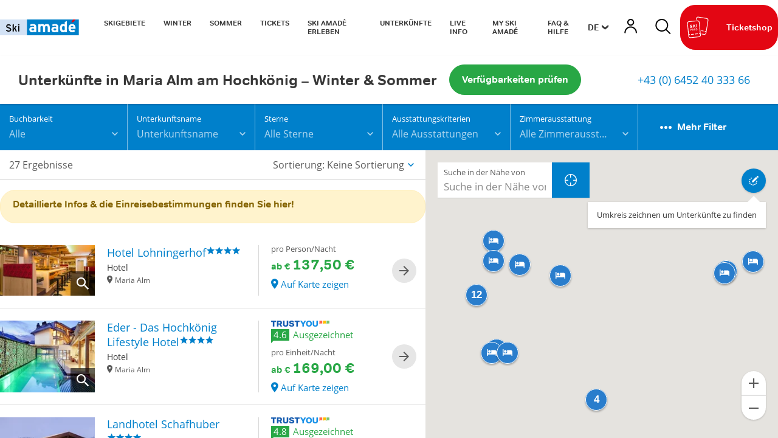

--- FILE ---
content_type: text/html; charset=UTF-8
request_url: https://www.skiamade.com/de/Skigebiete/Hochkoenig/Maria-Alm-Bergbahnen/Unterkuenfte?page=1&randSeed=546
body_size: 97198
content:
<!doctype html>
<html lang="de">
<head>

 <meta name="referrer" content="origin-when-crossorigin"/>


    <script>
        /* ga mock function */
        (function (i, s, r) {
            i['GoogleAnalyticsObject'] = r;
            i[r] = i[r] || function () {
                (i[r].q = i[r].q || []).push(arguments)
            }, i[r].l = 1 * new Date();
        })(window, document, 'ga');
    </script>

    <meta name="format-detection" content="telephone=no"/>

    <link rel="apple-touch-icon" sizes="152x152" href="/static/img/favicon/apple-touch-icon-152x152.png">
    <link rel="apple-touch-icon" sizes="180x180" href="/static/img/favicon/apple-touch-icon-180x180.png">
    <link rel="icon" type="image/png" href="/static/img/favicon/favicon-32x32.png" sizes="32x32">
    <link rel="icon" type="image/png" href="/static/img/favicon/android-chrome-192x192.png" sizes="192x192">
    <link rel="icon" type="image/png" href="/static/img/favicon/favicon-96x96.png" sizes="96x96">
    <link rel="manifest" href="/manifest.json">
    <link rel="mask-icon" href="/static/img/favicon/safari-pinned-tab.svg" color="#e30613">

    
    <meta charset="UTF-8">
<title>Unterkünfte in Maria Alm für Ihren Skiurlaub &amp; Sommerurlaub</title><meta name="robots" content="noindex,follow" />
<meta name="description" content="Unterkünfte für Ihren Skiurlaub &amp; Sommerurlaub in Maria Alm ✓ Hotels, Ferienwohnungen, Ferienhäuser, Appartements &amp; Zimmer ➤ Jetzt Unterkunft buchen!" />


<!-- OPEN GRAPH -->
<meta property="og:title" content="Unterkünfte in Maria Alm für Ihren Skiurlaub &amp; Sommerurlaub" />
<meta property="og:description" content="Unterkünfte für Ihren Skiurlaub &amp; Sommerurlaub in Maria Alm ✓ Hotels, Ferienwohnungen, Ferienhäuser, Appartements &amp; Zimmer ➤ Jetzt Unterkunft buchen!" />
<meta property="og:image" content="https://www.skiamade.com/media-import-nw/website-relaunch-fotos/unterkuenfte/2019-winter-paerchen-romantisch-unterkufnt-header-1.jpg" />
<meta property="og:image:secure" content="https://www.skiamade.com/media-import-nw/website-relaunch-fotos/unterkuenfte/2019-winter-paerchen-romantisch-unterkufnt-header-1.jpg" />
<meta property="og:secure" content="https://www.skiamade.com/media-import-nw/website-relaunch-fotos/unterkuenfte/2019-winter-paerchen-romantisch-unterkufnt-header-1.jpg" />
<meta property="og:type" content="website" />
<!-- /OPEN GRAPH -->

<link rel="next" href="/de/Skigebiete/Hochkoenig/Maria-Alm-Bergbahnen/Unterkuenfte?page=2&randSeed=546">
<!-- prevent underline numbers in edge -->
<meta name="format-detection" content="telephone=no"/>

    <meta name="viewport" content="width=device-width, user-scalable=no, initial-scale=1.0">


    <style>/*!
 * Bootstrap v4.0.0-beta (https://getbootstrap.com)
 * Copyright 2011-2017 The Bootstrap Authors
 * Copyright 2011-2017 Twitter, Inc.
 * Licensed under MIT (https://github.com/twbs/bootstrap/blob/master/LICENSE)
 */html{box-sizing:border-box;font-family:sans-serif;line-height:1.15;-webkit-text-size-adjust:100%;-ms-text-size-adjust:100%;-ms-overflow-style:scrollbar;-webkit-tap-highlight-color:rgba(0,0,0,0)}*,:after,:before{box-sizing:inherit}@-ms-viewport{width:device-width}article,aside,dialog,figcaption,figure,footer,header,hgroup,main,nav,section{display:block}body{margin:0;font-family:Open Sans,Segoe UI,Roboto,Helvetica Neue,Arial,sans-serif;font-size:.8125rem;line-height:1.5;background-color:#fff}[tabindex="-1"]:focus{outline:none!important}hr{box-sizing:content-box;height:0;overflow:visible}h1,h2,h3,h4,h5,h6{margin-top:0;margin-bottom:.5rem}p{margin-top:0;margin-bottom:1rem}abbr[data-original-title],abbr[title]{text-decoration:underline;-webkit-text-decoration:underline dotted;text-decoration:underline dotted;cursor:help;border-bottom:0}address{font-style:normal;line-height:inherit}address,dl,ol,ul{margin-bottom:1rem}dl,ol,ul{margin-top:0}ol ol,ol ul,ul ol,ul ul{margin-bottom:0}dt{font-weight:700}dd{margin-bottom:.5rem;margin-left:0}blockquote{margin:0 0 1rem}dfn{font-style:italic}b,strong{font-weight:bolder}small{font-size:80%}sub,sup{position:relative;font-size:75%;line-height:0;vertical-align:baseline}sub{bottom:-.25em}sup{top:-.5em}a{color:#0080cb;text-decoration:none;background-color:transparent;-webkit-text-decoration-skip:objects}a:hover{color:#00507f;text-decoration:underline}a:not([href]):not([tabindex]),a:not([href]):not([tabindex]):focus,a:not([href]):not([tabindex]):hover{color:inherit;text-decoration:none}a:not([href]):not([tabindex]):focus{outline:0}code,kbd,pre,samp{font-family:monospace,monospace;font-size:1em}pre{margin-top:0;margin-bottom:1rem;overflow:auto}figure{margin:0 0 1rem}img{vertical-align:middle;border-style:none}svg:not(:root){overflow:hidden}[role=button],a,area,button,input,label,select,summary,textarea{-ms-touch-action:manipulation;touch-action:manipulation}table{border-collapse:collapse}caption{padding-top:.75rem;padding-bottom:.75rem;color:#595959;caption-side:bottom}caption,th{text-align:left}label{display:inline-block;margin-bottom:.5rem}button:focus{outline:1px dotted;outline:5px auto -webkit-focus-ring-color}button,input,optgroup,select,textarea{margin:0;font-family:inherit;font-size:inherit;line-height:inherit}button,input{overflow:visible}button,select{text-transform:none}[type=reset],[type=submit],button,html [type=button]{-webkit-appearance:button}[type=button]::-moz-focus-inner,[type=reset]::-moz-focus-inner,[type=submit]::-moz-focus-inner,button::-moz-focus-inner{padding:0;border-style:none}input[type=checkbox],input[type=radio]{box-sizing:border-box;padding:0}input[type=date],input[type=datetime-local],input[type=month],input[type=time]{-webkit-appearance:listbox}textarea{overflow:auto;resize:vertical}fieldset{min-width:0;padding:0;margin:0;border:0}legend{display:block;width:100%;max-width:100%;padding:0;margin-bottom:.5rem;font-size:1.5rem;line-height:inherit;color:inherit;white-space:normal}progress{vertical-align:baseline}[type=number]::-webkit-inner-spin-button,[type=number]::-webkit-outer-spin-button{height:auto}[type=search]{outline-offset:-2px;-webkit-appearance:none}[type=search]::-webkit-search-cancel-button,[type=search]::-webkit-search-decoration{-webkit-appearance:none}::-webkit-file-upload-button{font:inherit;-webkit-appearance:button}output{display:inline-block}summary{display:list-item}template{display:none}[hidden]{display:none!important}.h1,.h2,.h3,.h4,.h5,.h6,h1,h2,h3,h4,h5,h6{margin-bottom:.5rem;font-family:inherit;line-height:1.1;color:inherit}.h1,h1{font-size:2.5rem}.h2,h2{font-size:2rem}.h3,h3{font-size:1.75rem}.h4,h4{font-size:1.5rem}.h5,h5{font-size:1.25rem}.h6,h6{font-size:1rem}.lead{font-size:15px;font-weight:inherited}.display-1{font-size:6rem}.display-1,.display-2{font-weight:300;line-height:1.1}.display-2{font-size:5.5rem}.display-3{font-size:4.5rem}.display-3,.display-4{font-weight:300;line-height:1.1}.display-4{font-size:3.5rem}hr{margin-top:1rem;margin-bottom:1rem;border:0;border-top:1px solid rgba(0,0,0,.1)}.small,small{font-size:80%;font-weight:400}.mark,mark{padding:.2em;background-color:#fcf8e3}.list-inline,.list-unstyled{padding-left:0;list-style:none}.list-inline-item{display:inline-block}.list-inline-item:not(:last-child){margin-right:5px}.initialism{font-size:90%;text-transform:uppercase}.blockquote{margin-bottom:1rem;font-size:1.01562rem}.blockquote-footer{display:block;font-size:80%;color:#595959}.blockquote-footer:before{content:"\2014 \00A0"}.img-fluid,.img-thumbnail{max-width:100%;height:auto}.img-thumbnail{padding:.25rem;background-color:#fff;border:1px solid #ddd;border-radius:1.5625rem;transition:all .2s ease-in-out}.figure{display:inline-block}.figure-img{margin-bottom:.5rem;line-height:1}.figure-caption{font-size:90%;color:#595959}.container,.container-fluid{margin-right:auto;margin-left:auto;padding-right:.9375rem;padding-left:.9375rem;width:100%}.row{display:-ms-flexbox;display:flex;-ms-flex-wrap:wrap;flex-wrap:wrap;margin-right:-.9375rem;margin-left:-.9375rem}.no-gutters{margin-right:0;margin-left:0}.no-gutters>.col,.no-gutters>[class*=col-]{padding-right:0;padding-left:0}.col,.col-1,.col-2,.col-3,.col-4,.col-5,.col-6,.col-7,.col-8,.col-9,.col-10,.col-11,.col-12,.col-auto,.col-lg,.col-lg-1,.col-lg-2,.col-lg-3,.col-lg-4,.col-lg-5,.col-lg-6,.col-lg-7,.col-lg-8,.col-lg-9,.col-lg-10,.col-lg-11,.col-lg-12,.col-lg-auto,.col-md,.col-md-1,.col-md-2,.col-md-3,.col-md-4,.col-md-5,.col-md-6,.col-md-7,.col-md-8,.col-md-9,.col-md-10,.col-md-11,.col-md-12,.col-md-auto,.col-sm,.col-sm-1,.col-sm-2,.col-sm-3,.col-sm-4,.col-sm-5,.col-sm-6,.col-sm-7,.col-sm-8,.col-sm-9,.col-sm-10,.col-sm-11,.col-sm-12,.col-sm-auto,.col-xl,.col-xl-1,.col-xl-2,.col-xl-3,.col-xl-4,.col-xl-5,.col-xl-6,.col-xl-7,.col-xl-8,.col-xl-9,.col-xl-10,.col-xl-11,.col-xl-12,.col-xl-auto{position:relative;width:100%;min-height:1px;padding-right:.9375rem;padding-left:.9375rem}.col{-ms-flex-preferred-size:0;flex-basis:0;-ms-flex-positive:1;flex-grow:1;max-width:100%}.col-auto{-ms-flex:0 0 auto;flex:0 0 auto;width:auto;max-width:none}.col-1{-ms-flex:0 0 8.33333%;flex:0 0 8.33333%;max-width:8.33333%}.col-2{-ms-flex:0 0 16.66667%;flex:0 0 16.66667%;max-width:16.66667%}.col-3{-ms-flex:0 0 25%;flex:0 0 25%;max-width:25%}.col-4{-ms-flex:0 0 33.33333%;flex:0 0 33.33333%;max-width:33.33333%}.col-5{-ms-flex:0 0 41.66667%;flex:0 0 41.66667%;max-width:41.66667%}.col-6{-ms-flex:0 0 50%;flex:0 0 50%;max-width:50%}.col-7{-ms-flex:0 0 58.33333%;flex:0 0 58.33333%;max-width:58.33333%}.col-8{-ms-flex:0 0 66.66667%;flex:0 0 66.66667%;max-width:66.66667%}.col-9{-ms-flex:0 0 75%;flex:0 0 75%;max-width:75%}.col-10{-ms-flex:0 0 83.33333%;flex:0 0 83.33333%;max-width:83.33333%}.col-11{-ms-flex:0 0 91.66667%;flex:0 0 91.66667%;max-width:91.66667%}.col-12{-ms-flex:0 0 100%;flex:0 0 100%;max-width:100%}.order-2{-ms-flex-order:2;order:2}.order-3{-ms-flex-order:3;order:3}.order-4{-ms-flex-order:4;order:4}.order-5{-ms-flex-order:5;order:5}.order-6{-ms-flex-order:6;order:6}.order-7{-ms-flex-order:7;order:7}.order-8{-ms-flex-order:8;order:8}.order-9{-ms-flex-order:9;order:9}.order-10{-ms-flex-order:10;order:10}.order-11{-ms-flex-order:11;order:11}.btn{display:inline-block;font-weight:400;text-align:center;white-space:nowrap;vertical-align:middle;-webkit-user-select:none;-ms-user-select:none;user-select:none;border:1px solid transparent;padding:1rem 2.25rem;font-size:.8125rem;line-height:1;border-radius:1.5625rem;transition:all .15s ease-in-out}.btn:focus,.btn:hover{text-decoration:none}.btn.focus,.btn:focus{outline:0;box-shadow:0 0 0 3px rgba(0,128,203,.25)}.btn.disabled,.btn:disabled{opacity:.65}.btn.active,.btn:active{background-image:none}a.btn.disabled,fieldset[disabled] a.btn{pointer-events:none}.btn-primary{color:#fff;background-color:#0080cb;border-color:#0080cb}.btn-primary:hover{color:#fff;background-color:#0068a5;border-color:#006098}.btn-primary.focus,.btn-primary:focus{box-shadow:0 0 0 3px rgba(0,128,203,.5)}.btn-primary.disabled,.btn-primary:disabled{background-color:#0080cb;border-color:#0080cb}.btn-primary.active,.btn-primary:active,.show>.btn-primary.dropdown-toggle{background-color:#0068a5;background-image:none;border-color:#006098}.btn-secondary{color:#fff;background-color:#e30613;border-color:#e30613}.btn-secondary:hover{color:#fff;background-color:#be0510;border-color:#b1050f}.btn-secondary.focus,.btn-secondary:focus{box-shadow:0 0 0 3px rgba(227,6,19,.5)}.btn-secondary.disabled,.btn-secondary:disabled{background-color:#e30613;border-color:#e30613}.btn-secondary.active,.btn-secondary:active,.show>.btn-secondary.dropdown-toggle{background-color:#be0510;background-image:none;border-color:#b1050f}.btn-success{color:#fff;background-color:#28a745;border-color:#28a745}.btn-success:hover{color:#fff;background-color:#218838;border-color:#1e7e34}.btn-success.focus,.btn-success:focus{box-shadow:0 0 0 3px rgba(40,167,69,.5)}.btn-success.disabled,.btn-success:disabled{background-color:#28a745;border-color:#28a745}.btn-success.active,.btn-success:active,.show>.btn-success.dropdown-toggle{background-color:#218838;background-image:none;border-color:#1e7e34}.btn-info{color:#111;background-color:#ffc107;border-color:#ffc107}.btn-info:hover{color:#111;background-color:#e0a800;border-color:#d39e00}.btn-info.focus,.btn-info:focus{box-shadow:0 0 0 3px rgba(255,193,7,.5)}.btn-info.disabled,.btn-info:disabled{background-color:#ffc107;border-color:#ffc107}.btn-info.active,.btn-info:active,.show>.btn-info.dropdown-toggle{background-color:#e0a800;background-image:none;border-color:#d39e00}.btn-warning{color:#111;background-color:#ffc107;border-color:#ffc107}.btn-warning:hover{color:#111;background-color:#e0a800;border-color:#d39e00}.btn-warning.focus,.btn-warning:focus{box-shadow:0 0 0 3px rgba(255,193,7,.5)}.btn-warning.disabled,.btn-warning:disabled{background-color:#ffc107;border-color:#ffc107}.btn-warning.active,.btn-warning:active,.show>.btn-warning.dropdown-toggle{background-color:#e0a800;background-image:none;border-color:#d39e00}.btn-danger{color:#fff;background-color:#dc3545;border-color:#dc3545}.btn-danger:hover{color:#fff;background-color:#c82333;border-color:#bd2130}.btn-danger.focus,.btn-danger:focus{box-shadow:0 0 0 3px rgba(220,53,69,.5)}.btn-danger.disabled,.btn-danger:disabled{background-color:#dc3545;border-color:#dc3545}.btn-danger.active,.btn-danger:active,.show>.btn-danger.dropdown-toggle{background-color:#c82333;background-image:none;border-color:#bd2130}.btn-outline-primary{color:#0080cb;background-color:transparent;background-image:none;border-color:#0080cb}.btn-outline-primary:hover{color:#fff;background-color:#0080cb;border-color:#0080cb}.btn-outline-primary.focus,.btn-outline-primary:focus{box-shadow:0 0 0 3px rgba(0,128,203,.5)}.btn-outline-primary.disabled,.btn-outline-primary:disabled{color:#0080cb;background-color:transparent}.btn-outline-primary.active,.btn-outline-primary:active,.show>.btn-outline-primary.dropdown-toggle{color:#fff;background-color:#0080cb;border-color:#0080cb}.btn-outline-secondary{color:#e30613;background-color:transparent;background-image:none;border-color:#e30613}.btn-outline-secondary:hover{color:#fff;background-color:#e30613;border-color:#e30613}.btn-outline-secondary.focus,.btn-outline-secondary:focus{box-shadow:0 0 0 3px rgba(227,6,19,.5)}.btn-outline-secondary.disabled,.btn-outline-secondary:disabled{color:#e30613;background-color:transparent}.btn-outline-secondary.active,.btn-outline-secondary:active,.show>.btn-outline-secondary.dropdown-toggle{color:#fff;background-color:#e30613;border-color:#e30613}.btn-outline-success{color:#28a745;background-color:transparent;background-image:none;border-color:#28a745}.btn-outline-success:hover{color:#fff;background-color:#28a745;border-color:#28a745}.btn-outline-success.focus,.btn-outline-success:focus{box-shadow:0 0 0 3px rgba(40,167,69,.5)}.btn-outline-success.disabled,.btn-outline-success:disabled{color:#28a745;background-color:transparent}.btn-outline-success.active,.btn-outline-success:active,.show>.btn-outline-success.dropdown-toggle{color:#fff;background-color:#28a745;border-color:#28a745}.btn-outline-info{color:#ffc107;background-color:transparent;background-image:none;border-color:#ffc107}.btn-outline-info:hover{color:#fff;background-color:#ffc107;border-color:#ffc107}.btn-outline-info.focus,.btn-outline-info:focus{box-shadow:0 0 0 3px rgba(255,193,7,.5)}.btn-outline-info.disabled,.btn-outline-info:disabled{color:#ffc107;background-color:transparent}.btn-outline-info.active,.btn-outline-info:active,.show>.btn-outline-info.dropdown-toggle{color:#fff;background-color:#ffc107;border-color:#ffc107}.btn-outline-warning{color:#ffc107;background-color:transparent;background-image:none;border-color:#ffc107}.btn-outline-warning:hover{color:#fff;background-color:#ffc107;border-color:#ffc107}.btn-outline-warning.focus,.btn-outline-warning:focus{box-shadow:0 0 0 3px rgba(255,193,7,.5)}.btn-outline-warning.disabled,.btn-outline-warning:disabled{color:#ffc107;background-color:transparent}.btn-outline-warning.active,.btn-outline-warning:active,.show>.btn-outline-warning.dropdown-toggle{color:#fff;background-color:#ffc107;border-color:#ffc107}.btn-outline-danger{color:#dc3545;background-color:transparent;background-image:none;border-color:#dc3545}.btn-outline-danger:hover{color:#fff;background-color:#dc3545;border-color:#dc3545}.btn-outline-danger.focus,.btn-outline-danger:focus{box-shadow:0 0 0 3px rgba(220,53,69,.5)}.btn-outline-danger.disabled,.btn-outline-danger:disabled{color:#dc3545;background-color:transparent}.btn-outline-danger.active,.btn-outline-danger:active,.show>.btn-outline-danger.dropdown-toggle{color:#fff;background-color:#dc3545;border-color:#dc3545}.btn-link{font-weight:400;color:#0080cb;border-radius:0}.btn-link,.btn-link.active,.btn-link:active,.btn-link:disabled{background-color:transparent}.btn-link,.btn-link:active,.btn-link:focus{border-color:transparent;box-shadow:none}.btn-link:hover{border-color:transparent}.btn-link:focus,.btn-link:hover{color:#00507f;text-decoration:underline;background-color:transparent}.btn-link:disabled{color:#595959}.btn-link:disabled:focus,.btn-link:disabled:hover{text-decoration:none}.btn-lg{padding:.5rem 1rem;font-size:1rem;border-radius:4px}.btn-lg,.btn-sm{line-height:1.1875}.btn-sm{padding:.25rem .5rem;font-size:.6875rem;border-radius:1.5625rem}.btn-block{display:block;width:100%;white-space:normal}.btn-block+.btn-block{margin-top:.5rem}input[type=button].btn-block,input[type=reset].btn-block,input[type=submit].btn-block{width:100%}.btn{padding-top:.6875rem;padding-bottom:.6875rem}.btn-success-light{color:#111;background-color:#edf2e9;border-color:#366b00;color:#366b00}.btn-success-light:hover{color:#111;background-color:#366b00;border-color:#1c3800}.btn-success-light.focus,.btn-success-light:focus{box-shadow:0 0 0 3px rgba(54,107,0,.5)}.btn-success-light.disabled,.btn-success-light:disabled{background-color:#edf2e9;border-color:#366b00}.btn-success-light.active,.btn-success-light:active,.show>.btn-success-light.dropdown-toggle{background-color:#366b00;background-image:none;border-color:#1c3800}.btn-success-dark{color:#fff;background-color:#366b00;border-color:#366b00}.btn-success-dark:hover{color:#fff;background-color:#366b00;border-color:#1c3800}.btn-success-dark.focus,.btn-success-dark:focus{box-shadow:0 0 0 3px rgba(54,107,0,.5)}.btn-success-dark.disabled,.btn-success-dark:disabled{background-color:#366b00;border-color:#366b00}.btn-success-dark.active,.btn-success-dark:active,.show>.btn-success-dark.dropdown-toggle{background-color:#366b00;background-image:none;border-color:#1c3800}.btn-default-dark{color:#fff;background-color:#595959;border-color:#595959}.btn-default-dark:hover{color:#fff;background-color:#595959;border-color:#404040}.btn-default-dark.focus,.btn-default-dark:focus{box-shadow:0 0 0 3px rgba(89,89,89,.5)}.btn-default-dark.disabled,.btn-default-dark:disabled{background-color:#595959;border-color:#595959}.btn-default-dark.active,.btn-default-dark:active,.show>.btn-default-dark.dropdown-toggle{background-color:#595959;background-image:none;border-color:#404040}.btn-lg{font-size:1.0625rem;font-family:Roboto,sans-serif;font-weight:500}.nav{display:-ms-flexbox;display:flex;-ms-flex-wrap:wrap;flex-wrap:wrap;padding-left:0;margin-bottom:0;list-style:none}.nav-link{display:block;padding:.5rem .9375rem}.nav-link:focus,.nav-link:hover{text-decoration:none}.nav-link.disabled{color:#595959}.nav-tabs{border-bottom:1px solid #ddd}.nav-tabs .nav-item{margin-bottom:-1px}.nav-tabs .nav-link{border:1px solid transparent;border-top-left-radius:1.5625rem;border-top-right-radius:1.5625rem}.nav-tabs .nav-link:focus,.nav-tabs .nav-link:hover{border-color:#e9ecef #e9ecef #ddd}.nav-tabs .nav-link.disabled{color:#595959;background-color:transparent;border-color:transparent}.nav-tabs .nav-item.show .nav-link,.nav-tabs .nav-link.active{color:#495057;background-color:#fff;border-color:#ddd #ddd #fff}.nav-tabs .dropdown-menu{margin-top:-1px;border-top-left-radius:0;border-top-right-radius:0}.nav-pills .nav-link{border-radius:1.5625rem}.nav-pills .nav-link.active,.show>.nav-pills .nav-link{color:#fff;background-color:#0080cb}.nav-fill .nav-item{-ms-flex:1 1 auto;flex:1 1 auto;text-align:center}.nav-justified .nav-item{-ms-flex-preferred-size:0;flex-basis:0;-ms-flex-positive:1;flex-grow:1;text-align:center}.tab-content>.tab-pane{display:none}.tab-content>.active{display:block}.navbar{position:relative;padding:.5rem 1rem}.navbar,.navbar>.container,.navbar>.container-fluid{display:-ms-flexbox;display:flex;-ms-flex-wrap:wrap;flex-wrap:wrap;-ms-flex-align:center;align-items:center;-ms-flex-pack:justify;justify-content:space-between}.navbar-brand{display:inline-block;padding-top:.35938rem;padding-bottom:.35938rem;margin-right:1rem;font-size:1rem;line-height:inherit;white-space:nowrap}.navbar-brand:focus,.navbar-brand:hover{text-decoration:none}.navbar-nav{display:-ms-flexbox;display:flex;-ms-flex-direction:column;flex-direction:column;padding-left:0;margin-bottom:0;list-style:none}.navbar-nav .nav-link{padding-right:0;padding-left:0}.navbar-nav .dropdown-menu{position:static;float:none}.navbar-text{display:inline-block;padding-top:.5rem;padding-bottom:.5rem}.navbar-collapse{-ms-flex-preferred-size:100%;flex-basis:100%;-ms-flex-align:center;align-items:center}.navbar-toggler{padding:.25rem .75rem;font-size:1rem;line-height:1;background:transparent;border:1px solid transparent;border-radius:1.5625rem}.navbar-toggler:focus,.navbar-toggler:hover{text-decoration:none}.navbar-toggler-icon{display:inline-block;width:1.5em;height:1.5em;vertical-align:middle;content:"";background:no-repeat 50%;background-size:100% 100%}.navbar-expand{-ms-flex-direction:row;flex-direction:row;-ms-flex-wrap:nowrap;flex-wrap:nowrap;-ms-flex-pack:start;justify-content:flex-start}.navbar-expand>.container,.navbar-expand>.container-fluid{padding-right:0;padding-left:0}.navbar-expand .navbar-nav{-ms-flex-direction:row;flex-direction:row}.navbar-expand .navbar-nav .dropdown-menu{position:absolute}.navbar-expand .navbar-nav .dropdown-menu-right{right:0;left:auto}.navbar-expand .navbar-nav .nav-link{padding-right:.5rem;padding-left:.5rem}.navbar-expand>.container,.navbar-expand>.container-fluid{-ms-flex-wrap:nowrap;flex-wrap:nowrap}.navbar-expand .navbar-collapse{display:-ms-flexbox!important;display:flex!important}.navbar-expand .navbar-toggler{display:none}.navbar-light .navbar-brand,.navbar-light .navbar-brand:focus,.navbar-light .navbar-brand:hover{color:rgba(0,0,0,.9)}.navbar-light .navbar-nav .nav-link{color:rgba(0,0,0,.5)}.navbar-light .navbar-nav .nav-link:focus,.navbar-light .navbar-nav .nav-link:hover{color:rgba(0,0,0,.7)}.navbar-light .navbar-nav .nav-link.disabled{color:rgba(0,0,0,.3)}.navbar-light .navbar-nav .active>.nav-link,.navbar-light .navbar-nav .nav-link.active,.navbar-light .navbar-nav .nav-link.show,.navbar-light .navbar-nav .show>.nav-link{color:rgba(0,0,0,.9)}.navbar-light .navbar-toggler{color:rgba(0,0,0,.5);border-color:rgba(0,0,0,.1)}.navbar-light .navbar-toggler-icon{background-image:url("data:image/svg+xml;charset=utf8,%3Csvg viewBox='0 0 30 30' xmlns='http://www.w3.org/2000/svg'%3E%3Cpath stroke='rgba(0, 0, 0, 0.5)' stroke-width='2' stroke-linecap='round' stroke-miterlimit='10' d='M4 7h22M4 15h22M4 23h22'/%3E%3C/svg%3E")}.navbar-light .navbar-text{color:rgba(0,0,0,.5)}.navbar-dark .navbar-brand,.navbar-dark .navbar-brand:focus,.navbar-dark .navbar-brand:hover{color:#fff}.navbar-dark .navbar-nav .nav-link{color:hsla(0,0%,100%,.5)}.navbar-dark .navbar-nav .nav-link:focus,.navbar-dark .navbar-nav .nav-link:hover{color:hsla(0,0%,100%,.75)}.navbar-dark .navbar-nav .nav-link.disabled{color:hsla(0,0%,100%,.25)}.navbar-dark .navbar-nav .active>.nav-link,.navbar-dark .navbar-nav .nav-link.active,.navbar-dark .navbar-nav .nav-link.show,.navbar-dark .navbar-nav .show>.nav-link{color:#fff}.navbar-dark .navbar-toggler{color:hsla(0,0%,100%,.5);border-color:hsla(0,0%,100%,.1)}.navbar-dark .navbar-toggler-icon{background-image:url("data:image/svg+xml;charset=utf8,%3Csvg viewBox='0 0 30 30' xmlns='http://www.w3.org/2000/svg'%3E%3Cpath stroke='rgba(255, 255, 255, 0.5)' stroke-width='2' stroke-linecap='round' stroke-miterlimit='10' d='M4 7h22M4 15h22M4 23h22'/%3E%3C/svg%3E")}.navbar-dark .navbar-text{color:hsla(0,0%,100%,.5)}.card{position:relative;display:-ms-flexbox;display:flex;-ms-flex-direction:column;flex-direction:column;min-width:0;word-wrap:break-word;background-color:#fff;background-clip:border-box;border:0 solid rgba(0,0,0,.125);border-radius:0}.card-body{-ms-flex:1 1 auto;flex:1 1 auto;padding:1rem}.card-title{margin-bottom:1rem}.card-subtitle{margin-top:-.5rem}.card-subtitle,.card-text:last-child{margin-bottom:0}.card-link:hover{text-decoration:none}.card-link+.card-link{margin-left:1rem}.card>.list-group:first-child .list-group-item:first-child{border-top-left-radius:0;border-top-right-radius:0}.card>.list-group:last-child .list-group-item:last-child{border-bottom-right-radius:0;border-bottom-left-radius:0}.card-header{padding:1rem;margin-bottom:0;background-color:rgba(0,0,0,.03);border-bottom:0 solid rgba(0,0,0,.125)}.card-header:first-child{border-radius:0 0 0 0}.card-footer{padding:1rem;background-color:rgba(0,0,0,.03);border-top:0 solid rgba(0,0,0,.125)}.card-footer:last-child{border-radius:0 0 0 0}.card-header-tabs{margin-bottom:-1rem;border-bottom:0}.card-header-pills,.card-header-tabs{margin-right:-.5rem;margin-left:-.5rem}.card-img-overlay{position:absolute;top:0;right:0;bottom:0;left:0;padding:1.25rem}.card-img{width:100%;border-radius:0}.card-img-top{width:100%;border-top-left-radius:0;border-top-right-radius:0}.card-img-bottom{width:100%;border-bottom-right-radius:0;border-bottom-left-radius:0}.card-columns .card{margin-bottom:1rem}.badge{display:inline-block;padding:.25em .4em;font-size:84.615%;font-weight:400;line-height:1;color:#fff;text-align:center;white-space:nowrap;vertical-align:baseline;border-radius:1.5625rem}.badge:empty{display:none}.btn .badge{position:relative;top:-1px}.badge-pill{padding-right:.6em;padding-left:.6em;border-radius:10rem}.badge-primary{color:#fff;background-color:#0080cb}.badge-primary[href]:focus,.badge-primary[href]:hover{color:#fff;text-decoration:none;background-color:#006098}.badge-secondary{color:#fff;background-color:#e30613}.badge-secondary[href]:focus,.badge-secondary[href]:hover{color:#fff;text-decoration:none;background-color:#b1050f}.badge-success{color:#fff;background-color:#28a745}.badge-success[href]:focus,.badge-success[href]:hover{color:#fff;text-decoration:none;background-color:#1e7e34}.badge-info{color:#111;background-color:#ffc107}.badge-info[href]:focus,.badge-info[href]:hover{color:#111;text-decoration:none;background-color:#d39e00}.badge-warning{color:#111;background-color:#ffc107}.badge-warning[href]:focus,.badge-warning[href]:hover{color:#111;text-decoration:none;background-color:#d39e00}.badge-danger{color:#fff;background-color:#dc3545}.badge-danger[href]:focus,.badge-danger[href]:hover{color:#fff;text-decoration:none;background-color:#bd2130}.badge{overflow:hidden;white-space:normal}.alert{padding:.75rem 1.25rem;margin-bottom:1rem;border:1px solid transparent;border-radius:1.5625rem}.alert-heading{color:inherit}.alert-link{font-weight:700}.alert-dismissible .close{position:relative;top:-.75rem;right:-1.25rem;padding:.75rem 1.25rem;color:inherit}.alert-primary{color:#00436a;background-color:#cce6f5;border-color:#b8dbf0}.alert-primary hr{border-top-color:#a3d0ec}.alert-primary .alert-link{color:#002337}.alert-secondary{color:#76030a;background-color:#f9cdd0;border-color:#f7b9bd}.alert-secondary hr{border-top-color:#f4a2a7}.alert-secondary .alert-link{color:#440206}.alert-success{color:#155724;background-color:#d4edda;border-color:#c3e6cb}.alert-success hr{border-top-color:#b1dfbb}.alert-success .alert-link{color:#0b2e13}.alert-info{color:#856404;background-color:#fff3cd;border-color:#ffeeba}.alert-info hr{border-top-color:#ffe8a1}.alert-info .alert-link{color:#533f03}.alert-warning{color:#856404;background-color:#fff3cd;border-color:#ffeeba}.alert-warning hr{border-top-color:#ffe8a1}.alert-warning .alert-link{color:#533f03}.alert-danger{color:#721c24;background-color:#f8d7da;border-color:#f5c6cb}.alert-danger hr{border-top-color:#f1b0b7}.alert-danger .alert-link{color:#491217}.media{display:-ms-flexbox;display:flex;-ms-flex-align:start;align-items:flex-start}.media-body{-ms-flex:1;flex:1 1 0%}.align-baseline{vertical-align:baseline!important}.align-top{vertical-align:top!important}.align-middle{vertical-align:middle!important}.align-bottom{vertical-align:bottom!important}.align-text-bottom{vertical-align:text-bottom!important}.align-text-top{vertical-align:text-top!important}.bg-primary{background-color:#0080cb!important}a.bg-primary:focus,a.bg-primary:hover{background-color:#006098!important}.bg-secondary{background-color:#e30613!important}a.bg-secondary:focus,a.bg-secondary:hover{background-color:#b1050f!important}.bg-success{background-color:#28a745!important}a.bg-success:focus,a.bg-success:hover{background-color:#1e7e34!important}.bg-info{background-color:#ffc107!important}a.bg-info:focus,a.bg-info:hover{background-color:#d39e00!important}.bg-warning{background-color:#ffc107!important}a.bg-warning:focus,a.bg-warning:hover{background-color:#d39e00!important}.bg-danger{background-color:#dc3545!important}a.bg-danger:focus,a.bg-danger:hover{background-color:#bd2130!important}.bg-white{background-color:#fff!important}.bg-transparent{background-color:transparent!important}.border{border:1px solid #e9ecef!important}.border-0{border:0!important}.border-top-0{border-top:0!important}.border-right-0{border-right:0!important}.border-bottom-0{border-bottom:0!important}.border-left-0{border-left:0!important}.border-primary{border-color:#0080cb!important}.border-secondary{border-color:#e30613!important}.border-success{border-color:#28a745!important}.border-info,.border-warning{border-color:#ffc107!important}.border-danger{border-color:#dc3545!important}.border-white{border-color:#fff!important}.rounded{border-radius:1.5625rem!important}.rounded-top{border-top-left-radius:1.5625rem!important}.rounded-right,.rounded-top{border-top-right-radius:1.5625rem!important}.rounded-bottom,.rounded-right{border-bottom-right-radius:1.5625rem!important}.rounded-bottom,.rounded-left{border-bottom-left-radius:1.5625rem!important}.rounded-left{border-top-left-radius:1.5625rem!important}.rounded-circle{border-radius:50%}.rounded-0{border-radius:0}.clearfix:after{display:block;clear:both;content:""}.d-none{display:none!important}.d-inline{display:inline!important}.d-inline-block{display:inline-block!important}.d-block{display:block!important}.d-table{display:table!important}.d-table-cell{display:table-cell!important}.d-flex{display:-ms-flexbox!important;display:flex!important}.d-inline-flex{display:-ms-inline-flexbox!important;display:inline-flex!important}.d-print-block,.d-print-inline,.d-print-inline-block{display:none!important}.embed-responsive{position:relative;display:block;width:100%;padding:0;overflow:hidden}.embed-responsive:before{display:block;content:""}.embed-responsive .embed-responsive-item,.embed-responsive embed,.embed-responsive iframe,.embed-responsive object,.embed-responsive video{position:absolute;top:0;bottom:0;left:0;width:100%;height:100%;border:0}.embed-responsive-21by9:before{padding-top:42.85714%}.embed-responsive-16by9:before{padding-top:56.25%}.embed-responsive-4by3:before{padding-top:75%}.embed-responsive-1by1:before{padding-top:100%}.embed-responsive-3by2:before{padding-top:66.66667%}.embed-responsive-2by1:before{padding-top:50%}.embed-responsive-detail-gallery:before,.embed-responsive-detail-map:before{padding-top:38.09524%}.embed-responsive-checkout-card-acco:before{padding-top:65.51724%}.embed-responsive-checkout-card-acco-wide:before{padding-top:30.43478%}.embed-responsive-detail-gallery__img1:before{padding-top:57.91557%}.embed-responsive-detail-gallery__img2:before{padding-top:56.04396%}.embed-responsive-detail-gallery__img3:before{padding-top:76.69173%}.embed-responsive-detail-gallery__img4:before{padding-top:36.36364%}.embed-responsive-detail-gallery__img5:before{padding-top:78.25312%}.flex-row{-ms-flex-direction:row!important;flex-direction:row!important}.flex-column{-ms-flex-direction:column!important;flex-direction:column!important}.flex-row-reverse{-ms-flex-direction:row-reverse!important;flex-direction:row-reverse!important}.flex-column-reverse{-ms-flex-direction:column-reverse!important;flex-direction:column-reverse!important}.flex-wrap{-ms-flex-wrap:wrap!important;flex-wrap:wrap!important}.flex-nowrap{-ms-flex-wrap:nowrap!important;flex-wrap:nowrap!important}.flex-wrap-reverse{-ms-flex-wrap:wrap-reverse!important;flex-wrap:wrap-reverse!important}.justify-content-start{-ms-flex-pack:start!important;justify-content:flex-start!important}.justify-content-end{-ms-flex-pack:end!important;justify-content:flex-end!important}.justify-content-center{-ms-flex-pack:center!important;justify-content:center!important}.justify-content-between{-ms-flex-pack:justify!important;justify-content:space-between!important}.justify-content-around{-ms-flex-pack:distribute!important;justify-content:space-around!important}.align-items-start{-ms-flex-align:start!important;align-items:flex-start!important}.align-items-end{-ms-flex-align:end!important;align-items:flex-end!important}.align-items-center{-ms-flex-align:center!important;align-items:center!important}.align-items-baseline{-ms-flex-align:baseline!important;align-items:baseline!important}.align-items-stretch{-ms-flex-align:stretch!important;align-items:stretch!important}.align-content-start{-ms-flex-line-pack:start!important;align-content:flex-start!important}.align-content-end{-ms-flex-line-pack:end!important;align-content:flex-end!important}.align-content-center{-ms-flex-line-pack:center!important;align-content:center!important}.align-content-between{-ms-flex-line-pack:justify!important;align-content:space-between!important}.align-content-around{-ms-flex-line-pack:distribute!important;align-content:space-around!important}.align-content-stretch{-ms-flex-line-pack:stretch!important;align-content:stretch!important}.align-self-auto{-ms-flex-item-align:auto!important;align-self:auto!important}.align-self-start{-ms-flex-item-align:start!important;align-self:flex-start!important}.align-self-end{-ms-flex-item-align:end!important;align-self:flex-end!important}.align-self-center{-ms-flex-item-align:center!important;align-self:center!important}.align-self-baseline{-ms-flex-item-align:baseline!important;align-self:baseline!important}.align-self-stretch{-ms-flex-item-align:stretch!important;align-self:stretch!important}.float-left{float:left!important}.float-right{float:right!important}.float-none{float:none!important}.fixed-top{top:0}.fixed-bottom,.fixed-top{position:fixed;right:0;left:0;z-index:1030}.fixed-bottom{bottom:0}@supports (position:sticky){.sticky-top{position:sticky;top:0;z-index:1020}}.sr-only{position:absolute;width:1px;height:1px;padding:0;overflow:hidden;clip:rect(0,0,0,0);white-space:nowrap;clip-path:inset(50%);border:0}.sr-only-focusable:active,.sr-only-focusable:focus{position:static;width:auto;height:auto;overflow:visible;clip:auto;white-space:normal;clip-path:none}.w-25{width:25%!important}.w-50{width:50%!important}.w-75{width:75%!important}.w-100{width:100%!important}.h-25{height:25%!important}.h-50{height:50%!important}.h-75{height:75%!important}.h-100{height:100%!important}.mw-100{max-width:100%!important}.mh-100{max-height:100%!important}.m-0{margin:0!important}.mt-0{margin-top:0!important}.mr-0{margin-right:0!important}.mb-0{margin-bottom:0!important}.ml-0,.mx-0{margin-left:0!important}.mx-0{margin-right:0!important}.my-0{margin-top:0!important;margin-bottom:0!important}.m-1{margin:.25rem!important}.mt-1{margin-top:.25rem!important}.mr-1{margin-right:.25rem!important}.mb-1{margin-bottom:.25rem!important}.ml-1,.mx-1{margin-left:.25rem!important}.mx-1{margin-right:.25rem!important}.my-1{margin-top:.25rem!important;margin-bottom:.25rem!important}.m-2{margin:.5rem!important}.mt-2{margin-top:.5rem!important}.mr-2{margin-right:.5rem!important}.mb-2{margin-bottom:.5rem!important}.ml-2,.mx-2{margin-left:.5rem!important}.mx-2{margin-right:.5rem!important}.my-2{margin-top:.5rem!important;margin-bottom:.5rem!important}.m-3{margin:1rem!important}.mt-3{margin-top:1rem!important}.mr-3{margin-right:1rem!important}.mb-3{margin-bottom:1rem!important}.ml-3,.mx-3{margin-left:1rem!important}.mx-3{margin-right:1rem!important}.my-3{margin-top:1rem!important;margin-bottom:1rem!important}.m-4{margin:1.5rem!important}.mt-4{margin-top:1.5rem!important}.mr-4{margin-right:1.5rem!important}.mb-4{margin-bottom:1.5rem!important}.ml-4,.mx-4{margin-left:1.5rem!important}.mx-4{margin-right:1.5rem!important}.my-4{margin-top:1.5rem!important;margin-bottom:1.5rem!important}.m-5{margin:3rem!important}.mt-5{margin-top:3rem!important}.mr-5{margin-right:3rem!important}.mb-5{margin-bottom:3rem!important}.ml-5,.mx-5{margin-left:3rem!important}.mx-5{margin-right:3rem!important}.my-5{margin-top:3rem!important;margin-bottom:3rem!important}.p-0{padding:0!important}.pt-0{padding-top:0!important}.pr-0{padding-right:0!important}.pb-0{padding-bottom:0!important}.pl-0,.px-0{padding-left:0!important}.px-0{padding-right:0!important}.py-0{padding-top:0!important;padding-bottom:0!important}.p-1{padding:.25rem!important}.pt-1{padding-top:.25rem!important}.pr-1{padding-right:.25rem!important}.pb-1{padding-bottom:.25rem!important}.pl-1,.px-1{padding-left:.25rem!important}.px-1{padding-right:.25rem!important}.py-1{padding-top:.25rem!important;padding-bottom:.25rem!important}.p-2{padding:.5rem!important}.pt-2{padding-top:.5rem!important}.pr-2{padding-right:.5rem!important}.pb-2{padding-bottom:.5rem!important}.pl-2,.px-2{padding-left:.5rem!important}.px-2{padding-right:.5rem!important}.py-2{padding-top:.5rem!important;padding-bottom:.5rem!important}.p-3{padding:1rem!important}.pt-3{padding-top:1rem!important}.pr-3{padding-right:1rem!important}.pb-3{padding-bottom:1rem!important}.pl-3,.px-3{padding-left:1rem!important}.px-3{padding-right:1rem!important}.py-3{padding-top:1rem!important;padding-bottom:1rem!important}.p-4{padding:1.5rem!important}.pt-4{padding-top:1.5rem!important}.pr-4{padding-right:1.5rem!important}.pb-4{padding-bottom:1.5rem!important}.pl-4,.px-4{padding-left:1.5rem!important}.px-4{padding-right:1.5rem!important}.py-4{padding-top:1.5rem!important;padding-bottom:1.5rem!important}.p-5{padding:3rem!important}.pt-5{padding-top:3rem!important}.pr-5{padding-right:3rem!important}.pb-5{padding-bottom:3rem!important}.pl-5,.px-5{padding-left:3rem!important}.px-5{padding-right:3rem!important}.py-5{padding-top:3rem!important;padding-bottom:3rem!important}.m-auto{margin:auto!important}.mt-auto{margin-top:auto!important}.mr-auto{margin-right:auto!important}.mb-auto{margin-bottom:auto!important}.ml-auto,.mx-auto{margin-left:auto!important}.mx-auto{margin-right:auto!important}.my-auto{margin-top:auto!important;margin-bottom:auto!important}.text-justify{text-align:justify!important}.text-nowrap{white-space:nowrap!important}.text-truncate{overflow:hidden;text-overflow:ellipsis;white-space:nowrap}.text-left{text-align:left!important}.text-right{text-align:right!important}.text-center{text-align:center!important}.text-lowercase{text-transform:lowercase!important}.text-uppercase{text-transform:uppercase!important}.text-capitalize{text-transform:capitalize!important}.font-weight-normal{font-weight:400}.font-weight-bold{font-weight:700}.font-italic{font-style:italic}.text-white{color:#fff!important}.text-primary{color:#0080cb!important}a.text-primary:focus,a.text-primary:hover{color:#006098!important}.text-secondary{color:#e30613!important}a.text-secondary:focus,a.text-secondary:hover{color:#b1050f!important}.text-success{color:#28a745!important}a.text-success:focus,a.text-success:hover{color:#1e7e34!important}.text-info{color:#ffc107!important}a.text-info:focus,a.text-info:hover{color:#d39e00!important}.text-warning{color:#ffc107!important}a.text-warning:focus,a.text-warning:hover{color:#d39e00!important}.text-danger{color:#dc3545!important}a.text-danger:focus,a.text-danger:hover{color:#bd2130!important}.text-muted{color:#595959!important}.text-hide{font:0/0 a;color:transparent;text-shadow:none;background-color:transparent;border:0}.visible{visibility:visible!important}.invisible{visibility:hidden!important}a,a:focus,a:hover{color:inherit}a,a:focus,a:hover,a[data-toggle=collapse]:focus,a[data-toggle=collapse]:hover{text-decoration:none}address,dd,dl,figure,label,ol,ul{margin-bottom:0}dt{font-weight:inherit}textarea{resize:none}abbr,abbr[title]{text-decoration:none}mark{font-family:Tondo-Bold,sans-serif}.btn-no-styling,mark{background:none;padding:0}.btn-no-styling{border:none;text-align:left;color:inherit;font-family:inherit;font-weight:inherit}.btn-no-styling.d-block{width:100%}body{color:#383838;font-family:Open-Sans-Reg,sans-serif;font-weight:400;font-size:18px}.strong,b,strong{font-family:Tondo-Bold,sans-serif;font-weight:700}.h1,.h2,.h3,.h4,.h5,.h6,h1,h2,h3,h4,h5,h6{margin-top:0;display:block;font-family:Open-Sans-Reg,sans-serif;font-weight:500}.h1,h1{font-size:24px;line-height:1.16667}.h2,h2{font-size:20px;line-height:1.1}.h3,h3{font-size:17px}.h4,h4{font-size:15px;line-height:1.13333}.h5,h5{font-size:13px}.h6,h6{font-size:1em}.small,small{font-size:84.61538%}hr{border-top-color:#bfbfbf}.hr--bold{border-top-width:5px}.hr--light{border-top-color:#f2f2f2}.hr--border-gray{border-top-color:#d8d8d8}@font-face{font-family:demiIcons;src:url(/cache-buster-1725365683580/static/demi/build/icons/font/demiIcons.eot?#iefix) format("eot"),url(/cache-buster-1725365683580/static/demi/build/icons/font/demiIcons.woff) format("woff"),url(/cache-buster-1725365683580/static/demi/build/icons/font/demiIcons.ttf) format("ttf");font-weight:400;font-style:normal}.demi-icon{display:inline-block;font-family:demiIcons;speak:none;font-style:normal;font-weight:400;line-height:1;text-rendering:auto;-webkit-font-smoothing:antialiased;-moz-osx-font-smoothing:grayscale;transform:translate(0)}.demi-icon-lg{font-size:1.3333333333333333em;line-height:.75em;vertical-align:-15%}.demi-icon-2x{font-size:2em}.demi-icon-3x{font-size:3em}.demi-icon-4x{font-size:4em}.demi-icon-5x{font-size:5em}.demi-icon-fw{width:1.2857142857142858em;text-align:center}.demi-icon-ul{padding-left:0;margin-left:2.14285714em;list-style-type:none}.demi-icon-ul>li{position:relative}.demi-icon-li{position:absolute;left:-2.14285714em;width:2.14285714em;top:.14285714em;text-align:center}.demi-icon-li.demi-icon-lg{left:-1.85714286em}.demi-icon-rotate-90{transform:rotate(90deg)}.demi-icon-rotate-180{transform:rotate(180deg)}.demi-icon-rotate-270{transform:rotate(270deg)}.demi-icon-flip-horizontal{transform:scaleX(-1)}.demi-icon-flip-vertical{transform:scaleY(-1)}:root .demi-icon-flip-horizontal,:root .demi-icon-flip-vertical,:root .demi-icon-rotate-90,:root .demi-icon-rotate-180,:root .demi-icon-rotate-270{filter:none}.demi-icon-add-circle:before{content:"\EA01";font-family:demiIcons}.demi-icon-add:before{content:"\EA02";font-family:demiIcons}.demi-icon-arrow-from-to:before{content:"\EA03";font-family:demiIcons}.demi-icon-arrow-left:before{content:"\EA04";font-family:demiIcons}.demi-icon-arrow-right:before{content:"\EA05";font-family:demiIcons}.demi-icon-assignment:before{content:"\EA06";font-family:demiIcons}.demi-icon-bars:before{content:"\EA07";font-family:demiIcons}.demi-icon-bed:before{content:"\EA08";font-family:demiIcons}.demi-icon-bell:before{content:"\EA09";font-family:demiIcons}.demi-icon-buildings:before{content:"\EA0A";font-family:demiIcons}.demi-icon-business:before{content:"\EA0B";font-family:demiIcons}.demi-icon-calendar-insert:before{content:"\EA0C";font-family:demiIcons}.demi-icon-call:before{content:"\EA0D";font-family:demiIcons}.demi-icon-camping:before{content:"\EA0E";font-family:demiIcons}.demi-icon-cancel:before{content:"\EA0F";font-family:demiIcons}.demi-icon-cart:before{content:"\EA10";font-family:demiIcons}.demi-icon-check-circle:before{content:"\EA11";font-family:demiIcons}.demi-icon-check:before{content:"\EA12";font-family:demiIcons}.demi-icon-chevron-down:before{content:"\EA13";font-family:demiIcons}.demi-icon-chevron-left:before{content:"\EA14";font-family:demiIcons}.demi-icon-chevron-right:before{content:"\EA15";font-family:demiIcons}.demi-icon-chevron-up:before{content:"\EA16";font-family:demiIcons}.demi-icon-child-friendly:before{content:"\EA17";font-family:demiIcons}.demi-icon-classification-blume:before{content:"\EA18";font-family:demiIcons}.demi-icon-classification-edelweiss:before{content:"\EA19";font-family:demiIcons}.demi-icon-classification-star:before{content:"\EA1A";font-family:demiIcons}.demi-icon-close-circle:before{content:"\EA1B";font-family:demiIcons}.demi-icon-close:before{content:"\EA1C";font-family:demiIcons}.demi-icon-closed:before{content:"\EA1D";font-family:demiIcons}.demi-icon-delete:before{content:"\EA1E";font-family:demiIcons}.demi-icon-download:before{content:"\EA1F";font-family:demiIcons}.demi-icon-draw-on-map:before{content:"\EA20";font-family:demiIcons}.demi-icon-edit:before{content:"\EA21";font-family:demiIcons}.demi-icon-education:before{content:"\EA22";font-family:demiIcons}.demi-icon-elements:before{content:"\EA23";font-family:demiIcons}.demi-icon-email:before{content:"\EA24";font-family:demiIcons}.demi-icon-euro:before{content:"\EA25";font-family:demiIcons}.demi-icon-facebook:before{content:"\EA26";font-family:demiIcons}.demi-icon-filter:before{content:"\EA27";font-family:demiIcons}.demi-icon-fitness:before{content:"\EA28";font-family:demiIcons}.demi-icon-flickr:before{content:"\EA29";font-family:demiIcons}.demi-icon-foursquare:before{content:"\EA2A";font-family:demiIcons}.demi-icon-fullscreen-exit:before{content:"\EA2B";font-family:demiIcons}.demi-icon-fullscreen:before{content:"\EA2C";font-family:demiIcons}.demi-icon-globe:before{content:"\EA2D";font-family:demiIcons}.demi-icon-group:before{content:"\EA2E";font-family:demiIcons}.demi-icon-image:before{content:"\EA2F";font-family:demiIcons}.demi-icon-info-circle-outline:before{content:"\EA30";font-family:demiIcons}.demi-icon-info-circle:before{content:"\EA31";font-family:demiIcons}.demi-icon-info-outline:before{content:"\EA32";font-family:demiIcons}.demi-icon-info:before{content:"\EA33";font-family:demiIcons}.demi-icon-instagram:before{content:"\EA34";font-family:demiIcons}.demi-icon-landscape:before{content:"\EA35";font-family:demiIcons}.demi-icon-link:before{content:"\EA36";font-family:demiIcons}.demi-icon-live-cam:before{content:"\EA37";font-family:demiIcons}.demi-icon-location-on:before{content:"\EA38";font-family:demiIcons}.demi-icon-map:before{content:"\EA39";font-family:demiIcons}.demi-icon-marker:before{content:"\EA3A";font-family:demiIcons}.demi-icon-minus:before{content:"\EA3B";font-family:demiIcons}.demi-icon-mobile-phone-2:before{content:"\EA3C";font-family:demiIcons}.demi-icon-more-horiz:before{content:"\EA3D";font-family:demiIcons}.demi-icon-navigation:before{content:"\EA3E";font-family:demiIcons}.demi-icon-near-me:before{content:"\EA3F";font-family:demiIcons}.demi-icon-nights:before{content:"\EA40";font-family:demiIcons}.demi-icon-pano:before{content:"\EA41";font-family:demiIcons}.demi-icon-payment:before{content:"\EA42";font-family:demiIcons}.demi-icon-person:before{content:"\EA43";font-family:demiIcons}.demi-icon-pets:before{content:"\EA44";font-family:demiIcons}.demi-icon-pinterest:before{content:"\EA45";font-family:demiIcons}.demi-icon-play-circle-fill:before{content:"\EA46";font-family:demiIcons}.demi-icon-play-circle:before{content:"\EA47";font-family:demiIcons}.demi-icon-plus:before{content:"\EA48";font-family:demiIcons}.demi-icon-pool:before{content:"\EA49";font-family:demiIcons}.demi-icon-remove-circle:before{content:"\EA4A";font-family:demiIcons}.demi-icon-restaurant:before{content:"\EA4B";font-family:demiIcons}.demi-icon-search:before{content:"\EA4C";font-family:demiIcons}.demi-icon-share:before{content:"\EA4D";font-family:demiIcons}.demi-icon-sort-asc:before{content:"\EA4E";font-family:demiIcons}.demi-icon-sort-desc:before{content:"\EA4F";font-family:demiIcons}.demi-icon-sort:before{content:"\EA50";font-family:demiIcons}.demi-icon-star:before{content:"\EA51";font-family:demiIcons}.demi-icon-target:before{content:"\EA52";font-family:demiIcons}.demi-icon-tel:before{content:"\EA53";font-family:demiIcons}.demi-icon-thumb-up:before{content:"\EA54";font-family:demiIcons}.demi-icon-tractor:before{content:"\EA55";font-family:demiIcons}.demi-icon-tumbler:before{content:"\EA56";font-family:demiIcons}.demi-icon-twitter:before{content:"\EA57";font-family:demiIcons}.demi-icon-vimeo:before{content:"\EA58";font-family:demiIcons}.demi-icon-visibility-off:before{content:"\EA59";font-family:demiIcons}.demi-icon-visibility:before{content:"\EA5A";font-family:demiIcons}.demi-icon-warning:before{content:"\EA5B";font-family:demiIcons}.demi-icon-wellness:before{content:"\EA5C";font-family:demiIcons}.demi-icon-youtube:before{content:"\EA5D";font-family:demiIcons}.row--bordered>[class*=" col"]:not(:first-child),.row--bordered>[class^=col]:not(:first-child){border-left:1px solid #d8d8d8}.row--bordered-grid{border:1px solid #d8d8d8;border-left:none}.row--bordered-grid>[class*=" col"],.row--bordered-grid>[class^=col]{border-left:1px solid #d8d8d8;border-bottom:1px solid #d8d8d8;margin-bottom:-1px}.row--bordered-grid>[class*=" col"]:last-child,.row--bordered-grid>[class^=col]:last-child{position:relative}.row--bordered-grid>[class*=" col"]:last-child:after,.row--bordered-grid>[class^=col]:last-child:after{content:"";display:block;position:absolute;top:0;right:-1px;bottom:0;border-right:1px solid #d8d8d8}.row--gutter-width-0{margin-left:0;margin-right:0}.row--gutter-width-0>[class*=" col"],.row--gutter-width-0>[class^=col]{padding-left:0;padding-right:0}.row--gutter-width-1{margin-left:-1px;margin-right:0}.row--gutter-width-1>[class*=" col"],.row--gutter-width-1>[class^=col]{padding-left:1px;padding-right:0}.row--gutter-width-6{margin-left:-3px;margin-right:-3px}.row--gutter-width-6>[class*=" col"],.row--gutter-width-6>[class^=col]{padding-left:3px;padding-right:3px}.row--gutter-width-10{margin-left:-5px;margin-right:-5px}.row--gutter-width-10>[class*=" col"],.row--gutter-width-10>[class^=col]{padding-left:5px;padding-right:5px}.row--gutter-width-14{margin-left:-7px;margin-right:-7px}.row--gutter-width-14>[class*=" col"],.row--gutter-width-14>[class^=col]{padding-left:7px;padding-right:7px}.row--gutter-width-20{margin-left:-10px;margin-right:-10px}.row--gutter-width-20>[class*=" col"],.row--gutter-width-20>[class^=col]{padding-left:10px;padding-right:10px}.row--gutter-width-30{margin-left:-15px;margin-right:-15px}.row--gutter-width-30>[class*=" col"],.row--gutter-width-30>[class^=col]{padding-left:15px;padding-right:15px}.row--vertical-gutter-1{margin-top:-1px}.row--vertical-gutter-1>[class*=" col"],.row--vertical-gutter-1>[class^=col]{margin-top:1px}.row--vertical-gutter-6{margin-top:-6px}.row--vertical-gutter-6>[class*=" col"],.row--vertical-gutter-6>[class^=col]{margin-top:6px}.row--vertical-gutter-30{margin-top:-30px}.row--vertical-gutter-30>[class*=" col"],.row--vertical-gutter-30>[class^=col]{margin-top:30px}.row--vertical-gutter-20{margin-top:-20px}.row--vertical-gutter-20>[class*=" col"],.row--vertical-gutter-20>[class^=col]{margin-top:20px}@font-face{font-family:iconfont;src:url(/cache-buster-1725364693454/static/build/icons/font/iconfont.eot?#iefix) format("eot"),url(/cache-buster-1725364693454/static/build/icons/font/iconfont.woff) format("woff"),url(/cache-buster-1725364693454/static/build/icons/font/iconfont.ttf) format("ttf");font-weight:400;font-style:normal;font-display:block}.icon{display:inline-block;font-family:iconfont;speak:none;font-style:normal;font-weight:400;line-height:1;text-rendering:auto;-webkit-font-smoothing:antialiased;-moz-osx-font-smoothing:grayscale;transform:translate(0)}.icon-lg{font-size:1.3333333333333333em;line-height:.75em;vertical-align:-15%}.icon-2x{font-size:2em}.icon-3x{font-size:3em}.icon-4x{font-size:4em}.icon-5x{font-size:5em}.icon-fw{width:1.2857142857142858em;text-align:center}.icon-ul{padding-left:0;margin-left:2.14285714em;list-style-type:none}.icon-ul>li{position:relative}.icon-li{position:absolute;left:-2.14285714em;width:2.14285714em;top:.14285714em;text-align:center}.icon-li.icon-lg{left:-1.85714286em}.icon-rotate-90{transform:rotate(90deg)}.icon-rotate-180{transform:rotate(180deg)}.icon-rotate-270{transform:rotate(270deg)}.icon-flip-horizontal{transform:scaleX(-1)}.icon-flip-vertical{transform:scaleY(-1)}:root .icon-flip-horizontal,:root .icon-flip-vertical,:root .icon-rotate-90,:root .icon-rotate-180,:root .icon-rotate-270{filter:none}.icon-a_z:before{content:"\EA01"}.icon-addthis:before{content:"\EA02"}.icon-adult:before{content:"\EA03"}.icon-arrow-bold:before{content:"\EA04"}.icon-arrow-left:before{content:"\EA05"}.icon-arrow-long:before{content:"\EA06"}.icon-arrow-right:before{content:"\EA07"}.icon-arrow-short:before{content:"\EA08"}.icon-arrow:before{content:"\EA09"}.icon-attention:before{content:"\EA0A"}.icon-bed:before{content:"\EA0B"}.icon-brand-shop:before{content:"\EA0C"}.icon-buckelpiste:before{content:"\EA0D"}.icon-cal:before{content:"\EA0E"}.icon-car:before{content:"\EA0F"}.icon-carving:before{content:"\EA10"}.icon-chairlift:before{content:"\EA11"}.icon-child:before{content:"\EA12"}.icon-clock:before{content:"\EA13"}.icon-close:before{content:"\EA14"}.icon-closed:before{content:"\EA15"}.icon-cloudy:before{content:"\EA16"}.icon-contest:before{content:"\EA17"}.icon-correct:before{content:"\EA18"}.icon-crop:before{content:"\EA19"}.icon-cut:before{content:"\EA1A"}.icon-difficulty:before{content:"\EA1B"}.icon-discount:before{content:"\EA1C"}.icon-downloads:before{content:"\EA1D"}.icon-earth:before{content:"\EA1E"}.icon-elements:before{content:"\EA1F"}.icon-email:before{content:"\EA20"}.icon-error:before{content:"\EA21"}.icon-facebook-shariff:before{content:"\EA22"}.icon-facebook:before{content:"\EA23"}.icon-facilities:before{content:"\EA24"}.icon-flickr:before{content:"\EA25"}.icon-flutlicht:before{content:"\EA26"}.icon-fog:before{content:"\EA27"}.icon-food:before{content:"\EA28"}.icon-freeride:before{content:"\EA29"}.icon-friendscard:before{content:"\EA2A"}.icon-funpark:before{content:"\EA2B"}.icon-gondola-2:before{content:"\EA2C"}.icon-gondola-single:before{content:"\EA2D"}.icon-gondola:before{content:"\EA2E"}.icon-heart:before{content:"\EA2F"}.icon-hiking:before{content:"\EA30"}.icon-in-prep:before{content:"\EA31"}.icon-info:before{content:"\EA32"}.icon-instagram:before{content:"\EA33"}.icon-kids:before{content:"\EA34"}.icon-length:before{content:"\EA35"}.icon-lift-gondel:before{content:"\EA36"}.icon-lift-gub:before{content:"\EA37"}.icon-lift-shuttle:before{content:"\EA38"}.icon-lift-zauberteppich:before{content:"\EA39"}.icon-linkedin:before{content:"\EA3A"}.icon-loipe:before{content:"\EA3B"}.icon-mail:before{content:"\EA3C"}.icon-marker:before{content:"\EA3D"}.icon-minus:before{content:"\EA3E"}.icon-mountains:before{content:"\EA3F"}.icon-move:before{content:"\EA40"}.icon-nightlife:before{content:"\EA41"}.icon-open:before{content:"\EA42"}.icon-opened:before{content:"\EA43"}.icon-order-history:before{content:"\EA44"}.icon-pano-live:before{content:"\EA45"}.icon-panorama:before{content:"\EA46"}.icon-phone:before{content:"\EA47"}.icon-pinterest:before{content:"\EA48"}.icon-plane:before{content:"\EA49"}.icon-play:before{content:"\EA4A"}.icon-plus:before{content:"\EA4B"}.icon-preparation:before{content:"\EA4C"}.icon-profile-new:before{content:"\EA4D"}.icon-profile:before{content:"\EA4E"}.icon-race:before{content:"\EA4F"}.icon-rain:before{content:"\EA50"}.icon-rainlight:before{content:"\EA51"}.icon-rodel:before{content:"\EA52"}.icon-rotate-right:before{content:"\EA53"}.icon-rotate:before{content:"\EA54"}.icon-safety-first:before{content:"\EA55"}.icon-search:before{content:"\EA56"}.icon-search2:before{content:"\EA57"}.icon-shopping-voucher:before{content:"\EA58"}.icon-shopping:before{content:"\EA59"}.icon-sightseeing:before{content:"\EA5A"}.icon-ski-fast:before{content:"\EA5B"}.icon-skibus:before{content:"\EA5C"}.icon-skier:before{content:"\EA5D"}.icon-skiroute:before{content:"\EA5E"}.icon-skiservice:before{content:"\EA5F"}.icon-skitest:before{content:"\EA60"}.icon-skiticketing:before{content:"\EA61"}.icon-sleet:before{content:"\EA62"}.icon-slope-tour:before{content:"\EA63"}.icon-slow-lift:before{content:"\EA64"}.icon-snow:before{content:"\EA65"}.icon-snow2:before{content:"\EA66"}.icon-snow_cannon:before{content:"\EA67"}.icon-snowboard:before{content:"\EA68"}.icon-snowlight:before{content:"\EA69"}.icon-social:before{content:"\EA6A"}.icon-specials:before{content:"\EA6B"}.icon-sport:before{content:"\EA6C"}.icon-standseilbahn:before{content:"\EA6D"}.icon-suitecase:before{content:"\EA6E"}.icon-summer:before{content:"\EA6F"}.icon-sunny:before{content:"\EA70"}.icon-sunnycloud:before{content:"\EA71"}.icon-sunnyfog:before{content:"\EA72"}.icon-sunnyrain:before{content:"\EA73"}.icon-sunnysleet:before{content:"\EA74"}.icon-sunnysnow:before{content:"\EA75"}.icon-sunnythunder:before{content:"\EA76"}.icon-sunnythundersnow:before{content:"\EA77"}.icon-teenager:before{content:"\EA78"}.icon-temperatur:before{content:"\EA79"}.icon-temporary_closed:before{content:"\EA7A"}.icon-thumb:before{content:"\EA7B"}.icon-thunder:before{content:"\EA7C"}.icon-thundersnow:before{content:"\EA7D"}.icon-train:before{content:"\EA7E"}.icon-twitter-shariff:before{content:"\EA7F"}.icon-twitter:before{content:"\EA80"}.icon-upload:before{content:"\EA81"}.icon-video-camera:before{content:"\EA82"}.icon-webcam:before{content:"\EA83"}.icon-whatsapp:before{content:"\EA84"}.icon-winter:before{content:"\EA85"}.icon-world:before{content:"\EA86"}.icon-young-adult:before{content:"\EA87"}.icon-youtube:before{content:"\EA88"}.icon-zoom:before{content:"\EA89"}.main-nav{position:absolute;z-index:199;width:100%;color:#fff;background-color:transparent;transition:background-color .3s ease,color .3s ease;overflow:visible}.main-nav__brand-img-wrapper{padding-right:.625rem}.main-nav__brand-img-wrapper:before{content:"";position:absolute;width:8.5rem;height:9rem;background-color:#e30613;transform:skew(-40deg) translateX(-18%);z-index:-1;top:0;pointer-events:none;opacity:1;transition:opacity .3s ease}.main-nav__dropdown .main-nav__dropdown-toggle:after{display:none}.main-nav__dropdown-icon{font-size:.5rem;margin-left:.3125rem}.main-nav__nav-wrapper{max-width:20%;width:100%;display:-ms-flexbox;display:flex;-ms-flex-align:center;align-items:center}.main-nav__nav{height:100%}.main-nav__nav-wrapper--center{display:-ms-flexbox;display:flex;-ms-flex-pack:center;justify-content:center;-ms-flex-align:center;align-items:center}.main-nav__nav-link{font-size:1rem;line-height:1.1875;font-family:Tondo-Bold,sans-serif;text-transform:uppercase}.main-nav__nav-link-icon{display:none}.main-nav__dropdown-language-switch .main-nav__dropdown-toggle{text-transform:uppercase;font-family:Tondo-Bold,sans-serif;font-size:1rem}.main-nav__dropdown-region-switch .main-nav__dropdown-toggle{font-size:1.125rem}.main-nav__dropdown-toggle{display:-ms-flexbox;display:flex;-ms-flex-pack:center;justify-content:center;-ms-flex-align:center;align-items:center}.main-nav__dropdown-region-switch .main-nav__dropdown-icon{opacity:.7}.dropdown-menu.dropdown-menu--mobile.show{position:absolute;display:-ms-flexbox;display:flex;-ms-flex-direction:column;flex-direction:column}.main-nav__nav-item--only-icon .main-nav__nav-link{font-size:1.5625rem}.main-nav__nav-item--booking{display:none;background-color:#5cb85c;color:#fff}.main-nav__dropdown-language-switch{margin-right:.625rem}.main-nav__nav-item:before{content:"";position:absolute;bottom:0;margin:0 auto;width:1.875rem;height:.125rem;left:0;right:0}.main-nav__nav-item:hover,.main-nave__nav-item:active{color:#235275}.main-nav__nav-wrapper--right .main-nav__nav-item:hover{color:initial}.main-nav__nav-item-text{margin-left:1.6875rem}.is-nav-white .main-nav__nav-item,.main-nav.is-nav-white .main-nav__nav{color:#235275}.main-nav--initial-relative{position:relative}.main-nav.is-affix{position:fixed;width:100%;left:0;right:0;top:0}.main-nav--initial-white,.main-nav--lp,.main-nav.is-nav-white{padding:0}.main-nav--initial-white .main-nav__brand-img-wrapper:before,.main-nav.is-nav-white .main-nav__brand-img-wrapper:before{opacity:0}.main-nav--initial-white,.main-nav.is-nav-white{background-color:#fff;color:#383838}.main-nav--initial-white .main-nav__nav-link,.main-nav.is-nav-white .main-nav__nav-link{color:#383838}.main-nav--initial-white .main-nav__nav-item:hover .main-nav__nav-link,.main-nav.is-nav-white .main-nav__nav-item:hover .main-nav__nav-link{color:#235275}.main-nav.is-nav-white .main-nav__dropdown-language-switch{opacity:0;display:none}.main-nav.is-nav-white .main-nav__nav-wrapper{max-width:none;width:auto}.main-nav.is-nav-white .main-nav__nav-wrapper--right{height:100%}.main-nav.is-nav-white .main-nav__nav-item--booking{display:block;height:100%;max-width:8.75rem}.main-nav.is-nav-white .main-nav__dropdown-region-switch .main-nav__dropdown-icon{color:#cfe0f5;opacity:1}.main-nav__nav-item--booking .main-nav__nav-item-btn{height:100%;display:-ms-flexbox;display:flex;-ms-flex-pack:center;justify-content:center;-ms-flex-align:center;align-items:center;border-radius:0;color:#fff;-ms-flex-direction:column;flex-direction:column}.main-nav__nav-item--booking .main-nav__nav-item-btn .icon{font-size:1.875rem}.main-nav--lp .main-nav__nav-item--tickets,.main-nav.is-nav-white .main-nav__nav-item--tickets{text-transform:uppercase;height:100%}.main-nav__nav-item--tickets .main-nav__nav-item-btn{height:100%;display:-ms-flexbox;display:flex;-ms-flex-pack:center;justify-content:center;-ms-flex-align:center;align-items:center}.main-nav.is-nav-white .main-nav__nav-item--tickets .main-nav__nav-item-btn,.main-nav.main-nav--lp .main-nav__nav-item--tickets .main-nav__nav-item-btn{border-radius:0}.main-nav--lp .main-nav__collapse{display:none!important}.main-nav__nav-item--tickets .main-nav__nav-item-btn .icon{font-size:2.5rem;margin-left:.625rem;margin-right:.625rem;position:absolute;left:.625rem}.main-nav--lp .main-nav__nav-wrapper--right{height:100%}.main-nav--lp .main-nav__nav-item--booking{height:100%;max-width:8.75rem;display:block}.main-nav__sub-nav__item.active{color:#235275}.main-nav__sub-nav{top:0;left:0;right:0;bottom:0;display:-ms-flexbox;display:flex;-ms-flex-direction:column;flex-direction:column;background-color:#fff;visibility:hidden;pointer-events:none;color:#0080cb;font-family:Tondo-Bold,sans-serif;z-index:100}.main-nav__nav-item:hover:before{left:0;right:0;height:4.9375rem;top:-1.3125rem;width:100%;background-color:#fff;z-index:-3}.main-nav__nav-wrapper--right .main-nav__nav-item:hover:before{display:none}.main-nav__sub-nav-wrapper{height:100%}.main-nav__sub-nav__title{font-size:1.875rem;color:#cfe0f5;margin-bottom:1.5625rem;text-transform:uppercase}.main-nav__sub-nav__link{font-size:1.4375rem;line-height:1.26923;padding:.625rem 0}.main-nav__sub-nav__link,.main-nav__sub-nav__title{transition:color .2s ease}.main-nav__sub-nav__title:hover{color:#235275}.main-nav__simple-img-teaser__embed--square{padding-top:100%}.main-nav__simple-img-teaser__embed--landscape{padding-top:42.17413%}.main-nav__simple-img-teaser .simple-img-teaser__title{font-size:1.375rem}.main-nav__simple-img-teaser.simple-img-teaser:hover .simple-img-teaser__title:after{opacity:0}.main-nav__sub-nav--level-3 .main-nav__sub-nav__title{color:#fff}.main-nav__sub-nav--go-back{position:absolute;bottom:0;width:100%;left:0;right:0;border-radius:0;height:3.125rem;display:-ms-flexbox;display:flex;-ms-flex-pack:center;justify-content:center;text-transform:uppercase;font-size:1.125rem;z-index:1}.main-nav__sub-nav--level-3{visibility:hidden;color:#0080cb;font-family:Tondo-Bold,sans-serif;z-index:100}.main-nav__sub-nav--level-3 .main-nav__sub-nav__link{font-size:1rem}.main-nav__nav-item.is-open .main-nav__sub-nav,.main-nav__sub-nav__item.is-open .main-nav__sub-nav--level-3{visibility:visible;z-index:101;pointer-events:auto;transform:translateX(0)}.main-nav__sub-nav__regions-item{margin-bottom:1.875rem}.main-nav__sub-nav__regions-title{text-transform:uppercase;font-family:Tondo-Bold,sans-serif;margin-bottom:1.25rem}.main-nav__sub-nav__regions-list-item{padding-top:.3125rem;padding-bottom:.3125rem}.main-nav__sub-nav__regions-img{position:absolute;right:0;bottom:0;width:auto;max-width:32vw;margin-top:12.5rem;z-index:-1}.navbar-container--regions{height:100%}.ribbon{background:#235275}.ribbon__item{position:relative;background:#0080cb;color:#fff;padding:11px 12px;display:-ms-flexbox;display:flex;-ms-flex-direction:column;flex-direction:column;-ms-flex-pack:end;justify-content:flex-end}.ribbon__title{font-size:18px;font-weight:500}.ribbon__item--has-flag:before{content:"";bottom:-15px;display:block;position:absolute;left:0;border-width:15px 0 0 15px;border-style:solid;border-color:#235275 transparent transparent;z-index:-1}.ribbon__item--flap{margin-left:-.4375rem;margin-right:-.4375rem}.ribbon__item--flap:after,.ribbon__item--flap:before{content:"";position:absolute;bottom:100%;width:0;height:0;border-style:solid}.ribbon__item--flap:before{left:0;border-width:0 0 .4375rem .4375rem;border-color:transparent transparent #235275}.ribbon__item--flap:after{right:0;border-width:.4375rem 0 0 .4375rem;border-color:transparent transparent transparent #235275}.teaser{line-height:1.1;padding-right:15px}.teaser__img{background-color:#f2f2f2;-ms-flex:auto;flex:auto;background-size:cover;background-position:50%;background-repeat:no-repeat}.teaser__label{-ms-flex:none;flex:none;font-size:84.61538%;padding:.25rem}.teaser__body{position:relative;min-height:83px}.teaser__main-body{padding-right:5px}.teaser__arrow{top:50%;transform:translateY(-50%);font-size:16px}.teaser__arrow,.teaser__collapse-arrow{color:#0080cb;position:absolute;right:-5px}.teaser__collapse-arrow{top:17px;font-size:6px;transform:rotate(180deg);transition:.12s ease-out}.teaser__collapse-arrow:focus,.teaser__collapse-arrow:hover{text-decoration:none}.teaser__collapse-arrow.collapsed{transform:rotate(0deg)}.teaser__price{font-size:17px}.teaser--body-padding .teaser__body{padding-top:10px;padding-bottom:10px}.teaser__detail-btn{position:relative;height:40px;width:40px;border-radius:50%;transition:transform .1s ease-out}.teaser__detail-btn .demi-icon{position:absolute;left:50%;top:50%;transform:translate(-50%,-50%);color:#595959;font-size:16px}.teaser__detail-btn .demi-icon.demi-icon-chevron-down,.teaser__detail-btn .demi-icon.demi-icon-chevron-up{font-size:9px}.teaser.collapsed .teaser__detail-btn{transform:rotate(180deg)}.teaser__arrow.demi-icon.demi-icon-chevron-down,.teaser__arrow.demi-icon.demi-icon-chevron-up{font-size:8px}.teaser__arrow{transition:transform .1s ease-out}.teaser.collapsed .teaser__arrow{transform:rotate(180deg)}.teaser__show-on-map{color:#0080cb}.teaser__show-on-map:hover .media-body{text-decoration:underline}.teaser__main-title{word-break:break-word}.rating{line-height:1;font-family:Open-Sans-Reg,sans-serif;font-weight:500;color:#28a745}.rating__score{position:relative;display:inline-block;padding:2px 4px;background:#28a745;color:#fff;margin-right:2px;margin-bottom:5px}.rating__score:after{content:"";width:0;height:0;border-style:solid;border-width:5px 5px 0 0;border-color:#28a745 transparent transparent;position:absolute;top:100%;left:0;margin-top:-1px}.rating__count{margin-left:.25rem;font-family:Open-Sans-Reg,sans-serif;font-weight:400}.rating--white{color:#fff}.rating--md .rating__score{width:45px;height:44px;font-size:22px;text-align:center;padding:11px 5px 0;vertical-align:top;margin-right:5px}.rating--md .rating__score:after{border-width:6px;border-color:#28a745 transparent transparent #28a745}.rating--md .rating__content{display:inline-block;vertical-align:top}.rating--md .rating__text{color:#505050;font-size:19px}.rating--md .rating__count{font-size:11px;margin-left:0}.rating--md .rating-stars{margin-top:1px}.rating-stars{font-size:0}.rating-star{position:relative;color:#28a745;font-size:12px;font-family:demiIcons;display:inline-block;speak:none;font-style:normal;font-weight:400;line-height:1;text-rendering:auto;-webkit-font-smoothing:antialiased;-moz-osx-font-smoothing:grayscale;transform:translate(0)}.rating-star:before{content:"\EA51"}.rating-star--empty,.rating-star--half{color:#d8d8d8}.rating-star--half:after{position:absolute;left:0;content:"\EA51";color:#28a745;width:7px;width:calc(50% + 1px);overflow:hidden}.trustyou-logo{width:96px;height:10px;background-image:url(/static/demi/build/img/trustyou-logo.png);background-repeat:no-repeat}.loading-spinner{margin-left:auto;margin-right:auto;width:70px;text-align:center}.loading-spinner__item{width:18px;height:18px;background-color:#0080cb;border-radius:100%;display:inline-block;animation:a 1.4s infinite ease-in-out both}.loading-spinner__item--1{animation-delay:-.32s}.loading-spinner__item--2{animation-delay:-.16s}@keyframes a{0%,80%,to{transform:scale(0)}40%{transform:scale(1)}}.hide-loading-text .loading-spinner__text{display:none}.card-ribbon{position:relative;margin-left:-5px;margin-right:-5px;padding:13px 20px;background:#235275;color:#fff}.card-ribbon:before{left:0;border-width:0 0 5px 5px;border-color:transparent transparent #244c6b}.card-ribbon:after,.card-ribbon:before{content:"";position:absolute;bottom:100%;width:0;height:0;border-style:solid}.card-ribbon:after{right:0;border-width:5px 0 0 5px;border-color:transparent transparent transparent #244c6b}.card__info-row .demi-icon{margin-top:.125rem}.figure{display:block;position:relative}.figure__overlay{position:absolute;bottom:0;left:50%;transform:translateX(-50%);max-width:100%;padding:10px;background:#000;background:rgba(0,0,0,.6);color:#fff}.figure__right-overlay{position:absolute;right:.25rem;bottom:.5rem;background:#000;background-color:rgba(0,0,0,.5);color:#fff;border-radius:4px;padding:.75rem;min-width:40px;text-align:center}.figure__item{position:absolute;top:0;left:0}.figure__item--right{left:auto;right:0}.figure__item--bottom{top:auto;bottom:0}.step-progress__bar{display:-ms-flexbox;display:flex}.step-progress__bar-item{height:100%;-ms-flex:1 1 0px;flex:1 1 0%}.nav-border-tabs{border-bottom:1px solid #bfbfbf;font-size:15px;font-family:Open-Sans-Reg,sans-serif;font-weight:500}.nav-border-tabs .nav-link{position:relative;color:#595959;padding:.5rem}.nav-border-tabs .nav-link:after{content:"";display:block;position:absolute;bottom:-3px;right:0;left:0;height:5px;background:#0080cb;transform:scaleY(0);opacity:0;transition:transform .12s ease,opacity .14s}.nav-border-tabs .nav-link.active{color:#0080cb}.nav-border-tabs .nav-link.active:after{transform:scaleY(1);opacity:1;transition:transform .12s ease,opacity .1s}.increased-click-area.increased-click-area{padding:10px;margin:-10px}.bg-white{background:#fff}.bg-light-gray{background:#f2f2f2}.bg-primary-dark{background:#235275;color:#fff}.tfoot-gray tr{background-color:rgba(0,0,0,.05)}.tfoot-gray tr td,.tfoot-gray tr th{border-top:2px solid #fff}.text-underline{text-decoration:underline}.text-default{color:#383838}.text-gray{color:#bfbfbf}.text-gray-medium{color:#8c8c8c}.text-success-dark{color:#1a6c2d}.img-full-width{width:100%;height:auto}.isClickable{cursor:pointer}.box-shadow{box-shadow:0 1px 3px 0 rgba(0,0,0,.2)}.bordered{border:1px solid #bfbfbf}.border-left{border-left:1px solid #d8d8d8}.border-right{border-right:1px solid #d8d8d8}.order-1{-ms-flex-order:1;order:1}.order-12{-ms-flex-order:12;order:12}.z-1{z-index:1}.mb30{margin-bottom:30px}.flex-auto{-ms-flex:auto;flex:auto}.lazy-img-placeholder:not([src]){height:0;padding-top:75%;background-color:#bfbfbf}.lazy-img{transition:opacity .12s ease-out}.lazy-img:not([src]){opacity:0}.overflow-hidden{overflow:hidden}.mx--4{margin-left:-1.5rem;margin-right:-1.5rem}.container-break{margin-left:-15px;margin-right:-15px}.flex-fill{-ms-flex:auto;flex:auto}.font-default{font-weight:400}.font-default,.font-medium{font-family:Open-Sans-Reg,sans-serif}.font-medium{font-weight:500}.font-bold{font-family:Tondo-Bold,sans-serif;font-weight:700}.lh0{line-height:0}.fz11{font-size:11px}.fz14{font-size:14px}.fz15{font-size:15px}.fz16{font-size:16px}.fz17{font-size:17px}.fz18{font-size:18px}.fz20{font-size:20px}.fz23{font-size:23px}.overlay,.sidebar{display:none}.demi-icon{min-width:.9em}@media print{*,:after,:before{text-shadow:none!important;box-shadow:none!important}a,a:visited{text-decoration:underline}abbr[title]:after{content:" (" attr(title) ")"}pre{white-space:pre-wrap!important}blockquote,pre{border:1px solid #999;page-break-inside:avoid}thead{display:table-header-group}img,tr{page-break-inside:avoid}h2,h3,p{orphans:3;widows:3}h2,h3{page-break-after:avoid}.navbar{display:none}.badge{border:1px solid #000}.table{border-collapse:collapse!important}.table td,.table th{background-color:#fff!important}.table-bordered td,.table-bordered th{border:1px solid #ddd!important}.d-print-block{display:block!important}.d-print-inline{display:inline!important}.d-print-inline-block{display:inline-block!important}.d-print-none{display:none!important}}@media (min-width:576px){.container{max-width:982px}.col-sm{-ms-flex-preferred-size:0;flex-basis:0;-ms-flex-positive:1;flex-grow:1;max-width:100%}.col-sm-auto{-ms-flex:0 0 auto;flex:0 0 auto;width:auto;max-width:none}.col-sm-1{-ms-flex:0 0 8.33333%;flex:0 0 8.33333%;max-width:8.33333%}.col-sm-2{-ms-flex:0 0 16.66667%;flex:0 0 16.66667%;max-width:16.66667%}.col-sm-3{-ms-flex:0 0 25%;flex:0 0 25%;max-width:25%}.col-sm-4{-ms-flex:0 0 33.33333%;flex:0 0 33.33333%;max-width:33.33333%}.col-sm-5{-ms-flex:0 0 41.66667%;flex:0 0 41.66667%;max-width:41.66667%}.col-sm-6{-ms-flex:0 0 50%;flex:0 0 50%;max-width:50%}.col-sm-7{-ms-flex:0 0 58.33333%;flex:0 0 58.33333%;max-width:58.33333%}.col-sm-8{-ms-flex:0 0 66.66667%;flex:0 0 66.66667%;max-width:66.66667%}.col-sm-9{-ms-flex:0 0 75%;flex:0 0 75%;max-width:75%}.col-sm-10{-ms-flex:0 0 83.33333%;flex:0 0 83.33333%;max-width:83.33333%}.col-sm-11{-ms-flex:0 0 91.66667%;flex:0 0 91.66667%;max-width:91.66667%}.col-sm-12{-ms-flex:0 0 100%;flex:0 0 100%;max-width:100%}.order-sm-1{-ms-flex-order:1;order:1}.order-sm-2{-ms-flex-order:2;order:2}.order-sm-3{-ms-flex-order:3;order:3}.order-sm-4{-ms-flex-order:4;order:4}.order-sm-5{-ms-flex-order:5;order:5}.order-sm-6{-ms-flex-order:6;order:6}.order-sm-7{-ms-flex-order:7;order:7}.order-sm-8{-ms-flex-order:8;order:8}.order-sm-9{-ms-flex-order:9;order:9}.order-sm-10{-ms-flex-order:10;order:10}.order-sm-11{-ms-flex-order:11;order:11}.order-sm-12{-ms-flex-order:12;order:12}.navbar-expand-sm{-ms-flex-wrap:nowrap;flex-wrap:nowrap;-ms-flex-pack:start;justify-content:flex-start}.navbar-expand-sm,.navbar-expand-sm .navbar-nav{-ms-flex-direction:row;flex-direction:row}.navbar-expand-sm .navbar-nav .dropdown-menu{position:absolute}.navbar-expand-sm .navbar-nav .dropdown-menu-right{right:0;left:auto}.navbar-expand-sm .navbar-nav .nav-link{padding-right:.5rem;padding-left:.5rem}.navbar-expand-sm>.container,.navbar-expand-sm>.container-fluid{-ms-flex-wrap:nowrap;flex-wrap:nowrap}.navbar-expand-sm .navbar-collapse{display:-ms-flexbox!important;display:flex!important}.navbar-expand-sm .navbar-toggler{display:none}.card-deck{-ms-flex-flow:row wrap;flex-flow:row wrap;margin-right:-.9375rem;margin-left:-.9375rem}.card-deck,.card-deck .card{display:-ms-flexbox;display:flex}.card-deck .card{-ms-flex:1 0 0%;flex:1 0 0%;-ms-flex-direction:column;flex-direction:column;margin-right:.9375rem;margin-left:.9375rem}.card-group{display:-ms-flexbox;display:flex;-ms-flex-flow:row wrap;flex-flow:row wrap}.card-group .card{-ms-flex:1 0 0%;flex:1 0 0%}.card-group .card+.card{margin-left:0;border-left:0}.card-group .card:first-child{border-top-right-radius:0;border-bottom-right-radius:0}.card-group .card:first-child .card-img-top{border-top-right-radius:0}.card-group .card:first-child .card-img-bottom{border-bottom-right-radius:0}.card-group .card:last-child{border-top-left-radius:0;border-bottom-left-radius:0}.card-group .card:last-child .card-img-top{border-top-left-radius:0}.card-group .card:last-child .card-img-bottom{border-bottom-left-radius:0}.card-group .card:not(:first-child):not(:last-child),.card-group .card:not(:first-child):not(:last-child) .card-img-bottom,.card-group .card:not(:first-child):not(:last-child) .card-img-top{border-radius:0}.card-columns{column-count:3;column-gap:1.25rem}.card-columns .card{display:inline-block;width:100%}.d-sm-none{display:none!important}.d-sm-inline{display:inline!important}.d-sm-inline-block{display:inline-block!important}.d-sm-block{display:block!important}.d-sm-table{display:table!important}.d-sm-table-cell{display:table-cell!important}.d-sm-flex{display:-ms-flexbox!important;display:flex!important}.d-sm-inline-flex{display:-ms-inline-flexbox!important;display:inline-flex!important}.flex-sm-row{-ms-flex-direction:row!important;flex-direction:row!important}.flex-sm-column{-ms-flex-direction:column!important;flex-direction:column!important}.flex-sm-row-reverse{-ms-flex-direction:row-reverse!important;flex-direction:row-reverse!important}.flex-sm-column-reverse{-ms-flex-direction:column-reverse!important;flex-direction:column-reverse!important}.flex-sm-wrap{-ms-flex-wrap:wrap!important;flex-wrap:wrap!important}.flex-sm-nowrap{-ms-flex-wrap:nowrap!important;flex-wrap:nowrap!important}.flex-sm-wrap-reverse{-ms-flex-wrap:wrap-reverse!important;flex-wrap:wrap-reverse!important}.justify-content-sm-start{-ms-flex-pack:start!important;justify-content:flex-start!important}.justify-content-sm-end{-ms-flex-pack:end!important;justify-content:flex-end!important}.justify-content-sm-center{-ms-flex-pack:center!important;justify-content:center!important}.justify-content-sm-between{-ms-flex-pack:justify!important;justify-content:space-between!important}.justify-content-sm-around{-ms-flex-pack:distribute!important;justify-content:space-around!important}.align-items-sm-start{-ms-flex-align:start!important;align-items:flex-start!important}.align-items-sm-end{-ms-flex-align:end!important;align-items:flex-end!important}.align-items-sm-center{-ms-flex-align:center!important;align-items:center!important}.align-items-sm-baseline{-ms-flex-align:baseline!important;align-items:baseline!important}.align-items-sm-stretch{-ms-flex-align:stretch!important;align-items:stretch!important}.align-content-sm-start{-ms-flex-line-pack:start!important;align-content:flex-start!important}.align-content-sm-end{-ms-flex-line-pack:end!important;align-content:flex-end!important}.align-content-sm-center{-ms-flex-line-pack:center!important;align-content:center!important}.align-content-sm-between{-ms-flex-line-pack:justify!important;align-content:space-between!important}.align-content-sm-around{-ms-flex-line-pack:distribute!important;align-content:space-around!important}.align-content-sm-stretch{-ms-flex-line-pack:stretch!important;align-content:stretch!important}.align-self-sm-auto{-ms-flex-item-align:auto!important;align-self:auto!important}.align-self-sm-start{-ms-flex-item-align:start!important;align-self:flex-start!important}.align-self-sm-end{-ms-flex-item-align:end!important;align-self:flex-end!important}.align-self-sm-center{-ms-flex-item-align:center!important;align-self:center!important}.align-self-sm-baseline{-ms-flex-item-align:baseline!important;align-self:baseline!important}.align-self-sm-stretch{-ms-flex-item-align:stretch!important;align-self:stretch!important}.float-sm-left{float:left!important}.float-sm-right{float:right!important}.float-sm-none{float:none!important}.m-sm-0{margin:0!important}.mt-sm-0{margin-top:0!important}.mr-sm-0{margin-right:0!important}.mb-sm-0{margin-bottom:0!important}.ml-sm-0,.mx-sm-0{margin-left:0!important}.mx-sm-0{margin-right:0!important}.my-sm-0{margin-top:0!important;margin-bottom:0!important}.m-sm-1{margin:.25rem!important}.mt-sm-1{margin-top:.25rem!important}.mr-sm-1{margin-right:.25rem!important}.mb-sm-1{margin-bottom:.25rem!important}.ml-sm-1,.mx-sm-1{margin-left:.25rem!important}.mx-sm-1{margin-right:.25rem!important}.my-sm-1{margin-top:.25rem!important;margin-bottom:.25rem!important}.m-sm-2{margin:.5rem!important}.mt-sm-2{margin-top:.5rem!important}.mr-sm-2{margin-right:.5rem!important}.mb-sm-2{margin-bottom:.5rem!important}.ml-sm-2,.mx-sm-2{margin-left:.5rem!important}.mx-sm-2{margin-right:.5rem!important}.my-sm-2{margin-top:.5rem!important;margin-bottom:.5rem!important}.m-sm-3{margin:1rem!important}.mt-sm-3{margin-top:1rem!important}.mr-sm-3{margin-right:1rem!important}.mb-sm-3{margin-bottom:1rem!important}.ml-sm-3,.mx-sm-3{margin-left:1rem!important}.mx-sm-3{margin-right:1rem!important}.my-sm-3{margin-top:1rem!important;margin-bottom:1rem!important}.m-sm-4{margin:1.5rem!important}.mt-sm-4{margin-top:1.5rem!important}.mr-sm-4{margin-right:1.5rem!important}.mb-sm-4{margin-bottom:1.5rem!important}.ml-sm-4,.mx-sm-4{margin-left:1.5rem!important}.mx-sm-4{margin-right:1.5rem!important}.my-sm-4{margin-top:1.5rem!important;margin-bottom:1.5rem!important}.m-sm-5{margin:3rem!important}.mt-sm-5{margin-top:3rem!important}.mr-sm-5{margin-right:3rem!important}.mb-sm-5{margin-bottom:3rem!important}.ml-sm-5,.mx-sm-5{margin-left:3rem!important}.mx-sm-5{margin-right:3rem!important}.my-sm-5{margin-top:3rem!important;margin-bottom:3rem!important}.p-sm-0{padding:0!important}.pt-sm-0{padding-top:0!important}.pr-sm-0{padding-right:0!important}.pb-sm-0{padding-bottom:0!important}.pl-sm-0,.px-sm-0{padding-left:0!important}.px-sm-0{padding-right:0!important}.py-sm-0{padding-top:0!important;padding-bottom:0!important}.p-sm-1{padding:.25rem!important}.pt-sm-1{padding-top:.25rem!important}.pr-sm-1{padding-right:.25rem!important}.pb-sm-1{padding-bottom:.25rem!important}.pl-sm-1,.px-sm-1{padding-left:.25rem!important}.px-sm-1{padding-right:.25rem!important}.py-sm-1{padding-top:.25rem!important;padding-bottom:.25rem!important}.p-sm-2{padding:.5rem!important}.pt-sm-2{padding-top:.5rem!important}.pr-sm-2{padding-right:.5rem!important}.pb-sm-2{padding-bottom:.5rem!important}.pl-sm-2,.px-sm-2{padding-left:.5rem!important}.px-sm-2{padding-right:.5rem!important}.py-sm-2{padding-top:.5rem!important;padding-bottom:.5rem!important}.p-sm-3{padding:1rem!important}.pt-sm-3{padding-top:1rem!important}.pr-sm-3{padding-right:1rem!important}.pb-sm-3{padding-bottom:1rem!important}.pl-sm-3,.px-sm-3{padding-left:1rem!important}.px-sm-3{padding-right:1rem!important}.py-sm-3{padding-top:1rem!important;padding-bottom:1rem!important}.p-sm-4{padding:1.5rem!important}.pt-sm-4{padding-top:1.5rem!important}.pr-sm-4{padding-right:1.5rem!important}.pb-sm-4{padding-bottom:1.5rem!important}.pl-sm-4,.px-sm-4{padding-left:1.5rem!important}.px-sm-4{padding-right:1.5rem!important}.py-sm-4{padding-top:1.5rem!important;padding-bottom:1.5rem!important}.p-sm-5{padding:3rem!important}.pt-sm-5{padding-top:3rem!important}.pr-sm-5{padding-right:3rem!important}.pb-sm-5{padding-bottom:3rem!important}.pl-sm-5,.px-sm-5{padding-left:3rem!important}.px-sm-5{padding-right:3rem!important}.py-sm-5{padding-top:3rem!important;padding-bottom:3rem!important}.m-sm-auto{margin:auto!important}.mt-sm-auto{margin-top:auto!important}.mr-sm-auto{margin-right:auto!important}.mb-sm-auto{margin-bottom:auto!important}.ml-sm-auto,.mx-sm-auto{margin-left:auto!important}.mx-sm-auto{margin-right:auto!important}.my-sm-auto{margin-top:auto!important;margin-bottom:auto!important}.text-sm-left{text-align:left!important}.text-sm-right{text-align:right!important}.text-sm-center{text-align:center!important}}@media (min-width:768px){.container{max-width:1000px}.col-md{-ms-flex-preferred-size:0;flex-basis:0;-ms-flex-positive:1;flex-grow:1;max-width:100%}.col-md-auto{-ms-flex:0 0 auto;flex:0 0 auto;width:auto;max-width:none}.col-md-1{-ms-flex:0 0 8.33333%;flex:0 0 8.33333%;max-width:8.33333%}.col-md-2{-ms-flex:0 0 16.66667%;flex:0 0 16.66667%;max-width:16.66667%}.col-md-3{-ms-flex:0 0 25%;flex:0 0 25%;max-width:25%}.col-md-4{-ms-flex:0 0 33.33333%;flex:0 0 33.33333%;max-width:33.33333%}.col-md-5{-ms-flex:0 0 41.66667%;flex:0 0 41.66667%;max-width:41.66667%}.col-md-6{-ms-flex:0 0 50%;flex:0 0 50%;max-width:50%}.col-md-7{-ms-flex:0 0 58.33333%;flex:0 0 58.33333%;max-width:58.33333%}.col-md-8{-ms-flex:0 0 66.66667%;flex:0 0 66.66667%;max-width:66.66667%}.col-md-9{-ms-flex:0 0 75%;flex:0 0 75%;max-width:75%}.col-md-10{-ms-flex:0 0 83.33333%;flex:0 0 83.33333%;max-width:83.33333%}.col-md-11{-ms-flex:0 0 91.66667%;flex:0 0 91.66667%;max-width:91.66667%}.col-md-12{-ms-flex:0 0 100%;flex:0 0 100%;max-width:100%}.order-md-1{-ms-flex-order:1;order:1}.order-md-2{-ms-flex-order:2;order:2}.order-md-3{-ms-flex-order:3;order:3}.order-md-4{-ms-flex-order:4;order:4}.order-md-5{-ms-flex-order:5;order:5}.order-md-6{-ms-flex-order:6;order:6}.order-md-7{-ms-flex-order:7;order:7}.order-md-8{-ms-flex-order:8;order:8}.order-md-9{-ms-flex-order:9;order:9}.order-md-10{-ms-flex-order:10;order:10}.order-md-11{-ms-flex-order:11;order:11}.order-md-12{-ms-flex-order:12;order:12}.navbar-expand-md{-ms-flex-wrap:nowrap;flex-wrap:nowrap;-ms-flex-pack:start;justify-content:flex-start}.navbar-expand-md,.navbar-expand-md .navbar-nav{-ms-flex-direction:row;flex-direction:row}.navbar-expand-md .navbar-nav .dropdown-menu{position:absolute}.navbar-expand-md .navbar-nav .dropdown-menu-right{right:0;left:auto}.navbar-expand-md .navbar-nav .nav-link{padding-right:.5rem;padding-left:.5rem}.navbar-expand-md>.container,.navbar-expand-md>.container-fluid{-ms-flex-wrap:nowrap;flex-wrap:nowrap}.navbar-expand-md .navbar-collapse{display:-ms-flexbox!important;display:flex!important}.navbar-expand-md .navbar-toggler{display:none}.d-md-none{display:none!important}.d-md-inline{display:inline!important}.d-md-inline-block{display:inline-block!important}.d-md-block{display:block!important}.d-md-table{display:table!important}.d-md-table-cell{display:table-cell!important}.d-md-flex{display:-ms-flexbox!important;display:flex!important}.d-md-inline-flex{display:-ms-inline-flexbox!important;display:inline-flex!important}.flex-md-row{-ms-flex-direction:row!important;flex-direction:row!important}.flex-md-column{-ms-flex-direction:column!important;flex-direction:column!important}.flex-md-row-reverse{-ms-flex-direction:row-reverse!important;flex-direction:row-reverse!important}.flex-md-column-reverse{-ms-flex-direction:column-reverse!important;flex-direction:column-reverse!important}.flex-md-wrap{-ms-flex-wrap:wrap!important;flex-wrap:wrap!important}.flex-md-nowrap{-ms-flex-wrap:nowrap!important;flex-wrap:nowrap!important}.flex-md-wrap-reverse{-ms-flex-wrap:wrap-reverse!important;flex-wrap:wrap-reverse!important}.justify-content-md-start{-ms-flex-pack:start!important;justify-content:flex-start!important}.justify-content-md-end{-ms-flex-pack:end!important;justify-content:flex-end!important}.justify-content-md-center{-ms-flex-pack:center!important;justify-content:center!important}.justify-content-md-between{-ms-flex-pack:justify!important;justify-content:space-between!important}.justify-content-md-around{-ms-flex-pack:distribute!important;justify-content:space-around!important}.align-items-md-start{-ms-flex-align:start!important;align-items:flex-start!important}.align-items-md-end{-ms-flex-align:end!important;align-items:flex-end!important}.align-items-md-center{-ms-flex-align:center!important;align-items:center!important}.align-items-md-baseline{-ms-flex-align:baseline!important;align-items:baseline!important}.align-items-md-stretch{-ms-flex-align:stretch!important;align-items:stretch!important}.align-content-md-start{-ms-flex-line-pack:start!important;align-content:flex-start!important}.align-content-md-end{-ms-flex-line-pack:end!important;align-content:flex-end!important}.align-content-md-center{-ms-flex-line-pack:center!important;align-content:center!important}.align-content-md-between{-ms-flex-line-pack:justify!important;align-content:space-between!important}.align-content-md-around{-ms-flex-line-pack:distribute!important;align-content:space-around!important}.align-content-md-stretch{-ms-flex-line-pack:stretch!important;align-content:stretch!important}.align-self-md-auto{-ms-flex-item-align:auto!important;align-self:auto!important}.align-self-md-start{-ms-flex-item-align:start!important;align-self:flex-start!important}.align-self-md-end{-ms-flex-item-align:end!important;align-self:flex-end!important}.align-self-md-center{-ms-flex-item-align:center!important;align-self:center!important}.align-self-md-baseline{-ms-flex-item-align:baseline!important;align-self:baseline!important}.align-self-md-stretch{-ms-flex-item-align:stretch!important;align-self:stretch!important}.float-md-left{float:left!important}.float-md-right{float:right!important}.float-md-none{float:none!important}.m-md-0{margin:0!important}.mt-md-0{margin-top:0!important}.mr-md-0{margin-right:0!important}.mb-md-0{margin-bottom:0!important}.ml-md-0,.mx-md-0{margin-left:0!important}.mx-md-0{margin-right:0!important}.my-md-0{margin-top:0!important;margin-bottom:0!important}.m-md-1{margin:.25rem!important}.mt-md-1{margin-top:.25rem!important}.mr-md-1{margin-right:.25rem!important}.mb-md-1{margin-bottom:.25rem!important}.ml-md-1,.mx-md-1{margin-left:.25rem!important}.mx-md-1{margin-right:.25rem!important}.my-md-1{margin-top:.25rem!important;margin-bottom:.25rem!important}.m-md-2{margin:.5rem!important}.mt-md-2{margin-top:.5rem!important}.mr-md-2{margin-right:.5rem!important}.mb-md-2{margin-bottom:.5rem!important}.ml-md-2,.mx-md-2{margin-left:.5rem!important}.mx-md-2{margin-right:.5rem!important}.my-md-2{margin-top:.5rem!important;margin-bottom:.5rem!important}.m-md-3{margin:1rem!important}.mt-md-3{margin-top:1rem!important}.mr-md-3{margin-right:1rem!important}.mb-md-3{margin-bottom:1rem!important}.ml-md-3,.mx-md-3{margin-left:1rem!important}.mx-md-3{margin-right:1rem!important}.my-md-3{margin-top:1rem!important;margin-bottom:1rem!important}.m-md-4{margin:1.5rem!important}.mt-md-4{margin-top:1.5rem!important}.mr-md-4{margin-right:1.5rem!important}.mb-md-4{margin-bottom:1.5rem!important}.ml-md-4,.mx-md-4{margin-left:1.5rem!important}.mx-md-4{margin-right:1.5rem!important}.my-md-4{margin-top:1.5rem!important;margin-bottom:1.5rem!important}.m-md-5{margin:3rem!important}.mt-md-5{margin-top:3rem!important}.mr-md-5{margin-right:3rem!important}.mb-md-5{margin-bottom:3rem!important}.ml-md-5,.mx-md-5{margin-left:3rem!important}.mx-md-5{margin-right:3rem!important}.my-md-5{margin-top:3rem!important;margin-bottom:3rem!important}.p-md-0{padding:0!important}.pt-md-0{padding-top:0!important}.pr-md-0{padding-right:0!important}.pb-md-0{padding-bottom:0!important}.pl-md-0,.px-md-0{padding-left:0!important}.px-md-0{padding-right:0!important}.py-md-0{padding-top:0!important;padding-bottom:0!important}.p-md-1{padding:.25rem!important}.pt-md-1{padding-top:.25rem!important}.pr-md-1{padding-right:.25rem!important}.pb-md-1{padding-bottom:.25rem!important}.pl-md-1,.px-md-1{padding-left:.25rem!important}.px-md-1{padding-right:.25rem!important}.py-md-1{padding-top:.25rem!important;padding-bottom:.25rem!important}.p-md-2{padding:.5rem!important}.pt-md-2{padding-top:.5rem!important}.pr-md-2{padding-right:.5rem!important}.pb-md-2{padding-bottom:.5rem!important}.pl-md-2,.px-md-2{padding-left:.5rem!important}.px-md-2{padding-right:.5rem!important}.py-md-2{padding-top:.5rem!important;padding-bottom:.5rem!important}.p-md-3{padding:1rem!important}.pt-md-3{padding-top:1rem!important}.pr-md-3{padding-right:1rem!important}.pb-md-3{padding-bottom:1rem!important}.pl-md-3,.px-md-3{padding-left:1rem!important}.px-md-3{padding-right:1rem!important}.py-md-3{padding-top:1rem!important;padding-bottom:1rem!important}.p-md-4{padding:1.5rem!important}.pt-md-4{padding-top:1.5rem!important}.pr-md-4{padding-right:1.5rem!important}.pb-md-4{padding-bottom:1.5rem!important}.pl-md-4,.px-md-4{padding-left:1.5rem!important}.px-md-4{padding-right:1.5rem!important}.py-md-4{padding-top:1.5rem!important;padding-bottom:1.5rem!important}.p-md-5{padding:3rem!important}.pt-md-5{padding-top:3rem!important}.pr-md-5{padding-right:3rem!important}.pb-md-5{padding-bottom:3rem!important}.pl-md-5,.px-md-5{padding-left:3rem!important}.px-md-5{padding-right:3rem!important}.py-md-5{padding-top:3rem!important;padding-bottom:3rem!important}.m-md-auto{margin:auto!important}.mt-md-auto{margin-top:auto!important}.mr-md-auto{margin-right:auto!important}.mb-md-auto{margin-bottom:auto!important}.ml-md-auto,.mx-md-auto{margin-left:auto!important}.mx-md-auto{margin-right:auto!important}.my-md-auto{margin-top:auto!important;margin-bottom:auto!important}.text-md-left{text-align:left!important}.text-md-right{text-align:right!important}.text-md-center{text-align:center!important}.popover,body{font-size:18px}.h1,h1{font-size:36px;line-height:.9}.h2,h2{font-size:24px;line-height:1.16667}.h3,h3{font-size:20px}.h4,h4{font-size:18px;line-height:1.33333}.h5,h5{font-size:16px;line-height:1.25}.h6,h6{font-size:1em}.row--gutter-width-40{margin-left:-20px;margin-right:-20px}.row--gutter-width-40>[class*=" col"],.row--gutter-width-40>[class^=col]{padding-left:20px;padding-right:20px}.row--gutter-width-60{margin-left:-30px;margin-right:-30px}.row--gutter-width-60>[class*=" col"],.row--gutter-width-60>[class^=col]{padding-left:30px;padding-right:30px}.ribbon__item{padding:20px 30px}.teaser{background-color:#fff;transition:background-color .32s ease;padding-top:20px;padding-bottom:20px}.teaser:focus,.teaser:hover{background-color:#f7f7f7}.teaser__acco-title{font-size:22px}.teaser__price{font-size:24px}.teaser__price-body--big.teaser__price-body--big{border-left:1px solid #d8d8d8;padding-left:20px}.teaser__label{font-size:16px}.card-body{padding:1.5rem;display:block}.card-ribbon{margin-left:-10px;margin-right:-10px}.card-ribbon:before{border-width:0 0 10px 10px}.card-ribbon:after{border-width:10px 0 0 10px}.step-progress__icon-inner{position:absolute;top:50%;left:50%;transform:translate(-50%,-50%)}.step-progress__icon-number{font-size:16px}.step-progress__icon{font-size:14px;vertical-align:-.1em;background:#e6e6e6;border-radius:50%;height:30px;width:30px;position:relative;margin:0 auto;z-index:1;font-weight:500}.step-progress__bar-item{position:relative;text-align:center}.step-progress__bar-item:after{content:"";background-color:#e6e6e6;height:3px;width:100%;position:absolute;right:50%;top:14px}.step-progress__bar-item.is-done .step-progress__icon{background-color:#28a745}.step-progress__bar-item.is-done .step-progress__text{color:#28a745}.step-progress__bar-item.is-active .step-progress__icon{background-color:#0080cb;color:#fff}.step-progress__bar-item.is-active .step-progress__text{color:#0080cb}.step-progress__bar-item.is-done:after{background-color:#28a745}.step-progress__bar-item.is-active:after{background:linear-gradient(90deg,#28a745,#0080cb)}.step-progress__bar-item:first-child:after{display:none}.step-progress__text{font-size:16px;margin-top:10px;font-weight:500;color:#8c8c8c}.nav-border-tabs{border-bottom-color:#d8d8d8}.nav-border-tabs .nav-link:after{height:3px;bottom:0}.nav-border-tabs{font-size:16px;text-transform:uppercase}.nav-border-tabs .nav-link{padding:14px 20px}.nav-border-tabs .nav-link:before{content:"";display:block;position:absolute;right:0;width:1px;height:50%;top:20%;background:#d8d8d8}.nav-border-tabs .nav-item:last-child .nav-link:before{display:none}.screen-wrapper{position:absolute;top:0;right:0;bottom:0;left:0}.list-wrapper,.screen-wrapper{display:-ms-flexbox;display:flex}.list-wrapper{-ms-flex:1;flex:1 1 0%;-ms-flex-direction:column;flex-direction:column;max-width:100%}.list__items-container{position:relative;overflow-y:scroll;-webkit-overflow-scrolling:touch;width:700px;max-width:calc(100vw - 295px)}.list__items-container.is-full-width{width:auto;-ms-flex:auto;flex:auto;resize:none;max-width:none}.accommodation-map,.list-with-map-container{position:relative;-ms-flex:1;flex:1 1 0%}.list-with-map-container{display:-ms-flexbox;display:flex;min-height:0;overflow:hidden}.detail-header--full{background-size:cover;background-position:50%;background-repeat:no-repeat;height:300px;position:relative}.gallery-buttons{position:absolute;left:30px;bottom:30px}.gallery-button{display:inline-block;color:#fff;text-align:center;padding:15px;min-height:90px;min-width:180px;border:1px solid #fff;background-color:rgba(0,0,0,.5);margin-right:30px;position:relative;z-index:1}.gallery-button:hover{color:#f2f2f2;text-decoration:none}.gallery-button:after{content:"";position:absolute;top:0;left:0;right:0;bottom:0;opacity:0;z-index:-1;transition:opacity .12s ease-in-out;box-shadow:0 1px 3px 0 rgba(0,0,0,.2)}.gallery-button:hover:after{opacity:1}.gallery-button__icon{font-size:30px}.detail-header{display:-ms-flexbox;display:flex;overflow:hidden;position:relative}.thumb{margin:0;border-right:1px solid #fff;-ms-flex-negative:0;flex-shrink:0}.thumb img{max-width:100%;height:300px}.detail-header--multi-images{position:relative;height:0;padding-top:21.05263%;overflow:hidden}.detail-header__img-bar{position:absolute;top:0;right:0;bottom:0;left:0;display:-ms-flexbox;display:flex;-ms-flex-direction:row;flex-direction:row;-ms-flex-wrap:nowrap;flex-wrap:nowrap;background:#000}.detail-header__img-bar-item{-ms-flex:1 1 0px;flex:1 1 0%;height:100%;min-width:0;position:relative;overflow:hidden;background:#000;cursor:pointer}.detail-header__img{height:100%;min-width:0;background-size:cover;background-position:50%;overflow:hidden;transition:opacity .15s ease-out,transform .19s ease-in;transform:none;transform-origin:center center}.detail-header:hover .detail-header__img{opacity:.7}.detail-header .detail-header__img:hover{opacity:1;transform:scale(1.05)}.filter-bar{background-color:#0080cb;overflow:hidden}.filter-button{position:relative;width:210px;border-right:1px solid hsla(0,0%,100%,.5);color:#fff;background-color:#0080cb;padding:15px;font-size:13px;cursor:pointer;-ms-flex-negative:0;flex-shrink:0}.filter-button--has-filter:after{content:"";position:absolute;top:0;left:0;right:0;height:3px;background-color:#235275}.filter-button__content{font-size:16px;position:relative;padding-right:30px;opacity:.7;margin-top:3px;overflow:hidden;text-overflow:ellipsis;white-space:nowrap;display:block}.filter-button--has-filter .filter-button__content{opacity:1}.filter-button__icon{font-size:6px;position:absolute;top:50%;right:0;transform:translateY(-50%)}.filter-button__text{display:block;overflow:hidden;white-space:nowrap;text-overflow:ellipsis}.filter-bar__more-button{margin:auto 15px;font-size:16px}.filter-bar__more-button__icon{font-size:5px;vertical-align:middle}.filter-box__content{padding:20px}.filter-box__action{box-shadow:inset 0 1px 0 0 #d8d8d8;text-align:right;font-size:17px;font-family:Open-Sans-Reg,sans-serif;font-weight:500}.filter-box__action-item{padding:20px}.filter-box__action-item:not(:first-child){margin-left:10px}.sorting-bar{background:#fff;border-bottom:1px solid #d8d8d8;padding:0 15px;font-size:16px;color:#595959}.sorting-bar-btn{position:relative;display:inline-block;padding:10px 0;margin-left:12px;margin-right:12px;cursor:pointer;line-height:28px}.sorting-bar-btn--has-icon{padding-right:20px}.sorting-bar-btn__icon{font-size:6px;position:absolute;top:50%;right:4px;transform:translateY(-50%);color:#0080cb}input:checked+.sorting-bar-btn__content{color:#0080cb}input:checked+.sorting-bar-btn__content:after{content:"";background:#0080cb;height:3px;position:absolute;left:0;bottom:0;right:0}.sorting-bar__order-icon{font-size:12px}.sorting-order-btn input:checked~.sorting-order-btn__content--unchecked,.sorting-order-btn input:not(:checked)~.sorting-order-btn__content--checked{display:none}.search-info{box-shadow:0 1px 3px 0 rgba(0,0,0,.2);z-index:1}.search-info__data{padding:15px 30px}.search-info-item{border-right:1px solid #d8d8d8;text-align:center;font-weight:700;font-size:18px}.search-info__back-btn{height:100%;background-color:#f2f2f2;color:#8c8c8c;padding:0 19px;border-right:1px solid #d8d8d8}.search-info__from-to-icon{font-size:12px}.search-info__hotline{margin-left:auto;margin-right:30px}.search-info__hotline__link{color:#0080cb;font-size:18px}.search-info__hotline__image{max-height:68px;width:auto}.bordered{border:1px solid #d8d8d8}}@media (min-width:992px){.container{max-width:1200px}.col-lg{-ms-flex-preferred-size:0;flex-basis:0;-ms-flex-positive:1;flex-grow:1;max-width:100%}.col-lg-auto{-ms-flex:0 0 auto;flex:0 0 auto;width:auto;max-width:none}.col-lg-1{-ms-flex:0 0 8.33333%;flex:0 0 8.33333%;max-width:8.33333%}.col-lg-2{-ms-flex:0 0 16.66667%;flex:0 0 16.66667%;max-width:16.66667%}.col-lg-3{-ms-flex:0 0 25%;flex:0 0 25%;max-width:25%}.col-lg-4{-ms-flex:0 0 33.33333%;flex:0 0 33.33333%;max-width:33.33333%}.col-lg-5{-ms-flex:0 0 41.66667%;flex:0 0 41.66667%;max-width:41.66667%}.col-lg-6{-ms-flex:0 0 50%;flex:0 0 50%;max-width:50%}.col-lg-7{-ms-flex:0 0 58.33333%;flex:0 0 58.33333%;max-width:58.33333%}.col-lg-8{-ms-flex:0 0 66.66667%;flex:0 0 66.66667%;max-width:66.66667%}.col-lg-9{-ms-flex:0 0 75%;flex:0 0 75%;max-width:75%}.col-lg-10{-ms-flex:0 0 83.33333%;flex:0 0 83.33333%;max-width:83.33333%}.col-lg-11{-ms-flex:0 0 91.66667%;flex:0 0 91.66667%;max-width:91.66667%}.col-lg-12{-ms-flex:0 0 100%;flex:0 0 100%;max-width:100%}.order-lg-2{-ms-flex-order:2;order:2}.order-lg-3{-ms-flex-order:3;order:3}.order-lg-4{-ms-flex-order:4;order:4}.order-lg-5{-ms-flex-order:5;order:5}.order-lg-6{-ms-flex-order:6;order:6}.order-lg-7{-ms-flex-order:7;order:7}.order-lg-8{-ms-flex-order:8;order:8}.order-lg-9{-ms-flex-order:9;order:9}.order-lg-10{-ms-flex-order:10;order:10}.order-lg-11{-ms-flex-order:11;order:11}.navbar-expand-lg{-ms-flex-wrap:nowrap;flex-wrap:nowrap;-ms-flex-pack:start;justify-content:flex-start}.navbar-expand-lg,.navbar-expand-lg .navbar-nav{-ms-flex-direction:row;flex-direction:row}.navbar-expand-lg .navbar-nav .dropdown-menu{position:absolute}.navbar-expand-lg .navbar-nav .dropdown-menu-right{right:0;left:auto}.navbar-expand-lg .navbar-nav .nav-link{padding-right:.5rem;padding-left:.5rem}.navbar-expand-lg>.container,.navbar-expand-lg>.container-fluid{-ms-flex-wrap:nowrap;flex-wrap:nowrap}.navbar-expand-lg .navbar-collapse{display:-ms-flexbox!important;display:flex!important}.navbar-expand-lg .navbar-toggler{display:none}.d-lg-none{display:none!important}.d-lg-inline{display:inline!important}.d-lg-inline-block{display:inline-block!important}.d-lg-block{display:block!important}.d-lg-table{display:table!important}.d-lg-table-cell{display:table-cell!important}.d-lg-flex{display:-ms-flexbox!important;display:flex!important}.d-lg-inline-flex{display:-ms-inline-flexbox!important;display:inline-flex!important}.flex-lg-row{-ms-flex-direction:row!important;flex-direction:row!important}.flex-lg-column{-ms-flex-direction:column!important;flex-direction:column!important}.flex-lg-row-reverse{-ms-flex-direction:row-reverse!important;flex-direction:row-reverse!important}.flex-lg-column-reverse{-ms-flex-direction:column-reverse!important;flex-direction:column-reverse!important}.flex-lg-wrap{-ms-flex-wrap:wrap!important;flex-wrap:wrap!important}.flex-lg-nowrap{-ms-flex-wrap:nowrap!important;flex-wrap:nowrap!important}.flex-lg-wrap-reverse{-ms-flex-wrap:wrap-reverse!important;flex-wrap:wrap-reverse!important}.justify-content-lg-start{-ms-flex-pack:start!important;justify-content:flex-start!important}.justify-content-lg-end{-ms-flex-pack:end!important;justify-content:flex-end!important}.justify-content-lg-center{-ms-flex-pack:center!important;justify-content:center!important}.justify-content-lg-between{-ms-flex-pack:justify!important;justify-content:space-between!important}.justify-content-lg-around{-ms-flex-pack:distribute!important;justify-content:space-around!important}.align-items-lg-start{-ms-flex-align:start!important;align-items:flex-start!important}.align-items-lg-end{-ms-flex-align:end!important;align-items:flex-end!important}.align-items-lg-center{-ms-flex-align:center!important;align-items:center!important}.align-items-lg-baseline{-ms-flex-align:baseline!important;align-items:baseline!important}.align-items-lg-stretch{-ms-flex-align:stretch!important;align-items:stretch!important}.align-content-lg-start{-ms-flex-line-pack:start!important;align-content:flex-start!important}.align-content-lg-end{-ms-flex-line-pack:end!important;align-content:flex-end!important}.align-content-lg-center{-ms-flex-line-pack:center!important;align-content:center!important}.align-content-lg-between{-ms-flex-line-pack:justify!important;align-content:space-between!important}.align-content-lg-around{-ms-flex-line-pack:distribute!important;align-content:space-around!important}.align-content-lg-stretch{-ms-flex-line-pack:stretch!important;align-content:stretch!important}.align-self-lg-auto{-ms-flex-item-align:auto!important;align-self:auto!important}.align-self-lg-start{-ms-flex-item-align:start!important;align-self:flex-start!important}.align-self-lg-end{-ms-flex-item-align:end!important;align-self:flex-end!important}.align-self-lg-center{-ms-flex-item-align:center!important;align-self:center!important}.align-self-lg-baseline{-ms-flex-item-align:baseline!important;align-self:baseline!important}.align-self-lg-stretch{-ms-flex-item-align:stretch!important;align-self:stretch!important}.float-lg-left{float:left!important}.float-lg-right{float:right!important}.float-lg-none{float:none!important}.m-lg-0{margin:0!important}.mt-lg-0{margin-top:0!important}.mr-lg-0{margin-right:0!important}.mb-lg-0{margin-bottom:0!important}.ml-lg-0,.mx-lg-0{margin-left:0!important}.mx-lg-0{margin-right:0!important}.my-lg-0{margin-top:0!important;margin-bottom:0!important}.m-lg-1{margin:.25rem!important}.mt-lg-1{margin-top:.25rem!important}.mr-lg-1{margin-right:.25rem!important}.mb-lg-1{margin-bottom:.25rem!important}.ml-lg-1,.mx-lg-1{margin-left:.25rem!important}.mx-lg-1{margin-right:.25rem!important}.my-lg-1{margin-top:.25rem!important;margin-bottom:.25rem!important}.m-lg-2{margin:.5rem!important}.mt-lg-2{margin-top:.5rem!important}.mr-lg-2{margin-right:.5rem!important}.mb-lg-2{margin-bottom:.5rem!important}.ml-lg-2,.mx-lg-2{margin-left:.5rem!important}.mx-lg-2{margin-right:.5rem!important}.my-lg-2{margin-top:.5rem!important;margin-bottom:.5rem!important}.m-lg-3{margin:1rem!important}.mt-lg-3{margin-top:1rem!important}.mr-lg-3{margin-right:1rem!important}.mb-lg-3{margin-bottom:1rem!important}.ml-lg-3,.mx-lg-3{margin-left:1rem!important}.mx-lg-3{margin-right:1rem!important}.my-lg-3{margin-top:1rem!important;margin-bottom:1rem!important}.m-lg-4{margin:1.5rem!important}.mt-lg-4{margin-top:1.5rem!important}.mr-lg-4{margin-right:1.5rem!important}.mb-lg-4{margin-bottom:1.5rem!important}.ml-lg-4,.mx-lg-4{margin-left:1.5rem!important}.mx-lg-4{margin-right:1.5rem!important}.my-lg-4{margin-top:1.5rem!important;margin-bottom:1.5rem!important}.m-lg-5{margin:3rem!important}.mt-lg-5{margin-top:3rem!important}.mr-lg-5{margin-right:3rem!important}.mb-lg-5{margin-bottom:3rem!important}.ml-lg-5,.mx-lg-5{margin-left:3rem!important}.mx-lg-5{margin-right:3rem!important}.my-lg-5{margin-top:3rem!important;margin-bottom:3rem!important}.p-lg-0{padding:0!important}.pt-lg-0{padding-top:0!important}.pr-lg-0{padding-right:0!important}.pb-lg-0{padding-bottom:0!important}.pl-lg-0,.px-lg-0{padding-left:0!important}.px-lg-0{padding-right:0!important}.py-lg-0{padding-top:0!important;padding-bottom:0!important}.p-lg-1{padding:.25rem!important}.pt-lg-1{padding-top:.25rem!important}.pr-lg-1{padding-right:.25rem!important}.pb-lg-1{padding-bottom:.25rem!important}.pl-lg-1,.px-lg-1{padding-left:.25rem!important}.px-lg-1{padding-right:.25rem!important}.py-lg-1{padding-top:.25rem!important;padding-bottom:.25rem!important}.p-lg-2{padding:.5rem!important}.pt-lg-2{padding-top:.5rem!important}.pr-lg-2{padding-right:.5rem!important}.pb-lg-2{padding-bottom:.5rem!important}.pl-lg-2,.px-lg-2{padding-left:.5rem!important}.px-lg-2{padding-right:.5rem!important}.py-lg-2{padding-top:.5rem!important;padding-bottom:.5rem!important}.p-lg-3{padding:1rem!important}.pt-lg-3{padding-top:1rem!important}.pr-lg-3{padding-right:1rem!important}.pb-lg-3{padding-bottom:1rem!important}.pl-lg-3,.px-lg-3{padding-left:1rem!important}.px-lg-3{padding-right:1rem!important}.py-lg-3{padding-top:1rem!important;padding-bottom:1rem!important}.p-lg-4{padding:1.5rem!important}.pt-lg-4{padding-top:1.5rem!important}.pr-lg-4{padding-right:1.5rem!important}.pb-lg-4{padding-bottom:1.5rem!important}.pl-lg-4,.px-lg-4{padding-left:1.5rem!important}.px-lg-4{padding-right:1.5rem!important}.py-lg-4{padding-top:1.5rem!important;padding-bottom:1.5rem!important}.p-lg-5{padding:3rem!important}.pt-lg-5{padding-top:3rem!important}.pr-lg-5{padding-right:3rem!important}.pb-lg-5{padding-bottom:3rem!important}.pl-lg-5,.px-lg-5{padding-left:3rem!important}.px-lg-5{padding-right:3rem!important}.py-lg-5{padding-top:3rem!important;padding-bottom:3rem!important}.m-lg-auto{margin:auto!important}.mt-lg-auto{margin-top:auto!important}.mr-lg-auto{margin-right:auto!important}.mb-lg-auto{margin-bottom:auto!important}.ml-lg-auto,.mx-lg-auto{margin-left:auto!important}.mx-lg-auto{margin-right:auto!important}.my-lg-auto{margin-top:auto!important;margin-bottom:auto!important}.text-lg-left{text-align:left!important}.text-lg-right{text-align:right!important}.text-lg-center{text-align:center!important}.order-lg-1{-ms-flex-order:1;order:1}.order-lg-12{-ms-flex-order:12;order:12}}@media (min-width:1200px){.container{max-width:1440px}.col-xl{-ms-flex-preferred-size:0;flex-basis:0;-ms-flex-positive:1;flex-grow:1;max-width:100%}.col-xl-auto{-ms-flex:0 0 auto;flex:0 0 auto;width:auto;max-width:none}.col-xl-1{-ms-flex:0 0 8.33333%;flex:0 0 8.33333%;max-width:8.33333%}.col-xl-2{-ms-flex:0 0 16.66667%;flex:0 0 16.66667%;max-width:16.66667%}.col-xl-3{-ms-flex:0 0 25%;flex:0 0 25%;max-width:25%}.col-xl-4{-ms-flex:0 0 33.33333%;flex:0 0 33.33333%;max-width:33.33333%}.col-xl-5{-ms-flex:0 0 41.66667%;flex:0 0 41.66667%;max-width:41.66667%}.col-xl-6{-ms-flex:0 0 50%;flex:0 0 50%;max-width:50%}.col-xl-7{-ms-flex:0 0 58.33333%;flex:0 0 58.33333%;max-width:58.33333%}.col-xl-8{-ms-flex:0 0 66.66667%;flex:0 0 66.66667%;max-width:66.66667%}.col-xl-9{-ms-flex:0 0 75%;flex:0 0 75%;max-width:75%}.col-xl-10{-ms-flex:0 0 83.33333%;flex:0 0 83.33333%;max-width:83.33333%}.col-xl-11{-ms-flex:0 0 91.66667%;flex:0 0 91.66667%;max-width:91.66667%}.col-xl-12{-ms-flex:0 0 100%;flex:0 0 100%;max-width:100%}.order-xl-1{-ms-flex-order:1;order:1}.order-xl-2{-ms-flex-order:2;order:2}.order-xl-3{-ms-flex-order:3;order:3}.order-xl-4{-ms-flex-order:4;order:4}.order-xl-5{-ms-flex-order:5;order:5}.order-xl-6{-ms-flex-order:6;order:6}.order-xl-7{-ms-flex-order:7;order:7}.order-xl-8{-ms-flex-order:8;order:8}.order-xl-9{-ms-flex-order:9;order:9}.order-xl-10{-ms-flex-order:10;order:10}.order-xl-11{-ms-flex-order:11;order:11}.order-xl-12{-ms-flex-order:12;order:12}.navbar-expand-xl{-ms-flex-wrap:nowrap;flex-wrap:nowrap;-ms-flex-pack:start;justify-content:flex-start}.navbar-expand-xl,.navbar-expand-xl .navbar-nav{-ms-flex-direction:row;flex-direction:row}.navbar-expand-xl .navbar-nav .dropdown-menu{position:absolute}.navbar-expand-xl .navbar-nav .dropdown-menu-right{right:0;left:auto}.navbar-expand-xl .navbar-nav .nav-link{padding-right:.5rem;padding-left:.5rem}.navbar-expand-xl>.container,.navbar-expand-xl>.container-fluid{-ms-flex-wrap:nowrap;flex-wrap:nowrap}.navbar-expand-xl .navbar-collapse{display:-ms-flexbox!important;display:flex!important}.navbar-expand-xl .navbar-toggler{display:none}.d-xl-none{display:none!important}.d-xl-inline{display:inline!important}.d-xl-inline-block{display:inline-block!important}.d-xl-block{display:block!important}.d-xl-table{display:table!important}.d-xl-table-cell{display:table-cell!important}.d-xl-flex{display:-ms-flexbox!important;display:flex!important}.d-xl-inline-flex{display:-ms-inline-flexbox!important;display:inline-flex!important}.flex-xl-row{-ms-flex-direction:row!important;flex-direction:row!important}.flex-xl-column{-ms-flex-direction:column!important;flex-direction:column!important}.flex-xl-row-reverse{-ms-flex-direction:row-reverse!important;flex-direction:row-reverse!important}.flex-xl-column-reverse{-ms-flex-direction:column-reverse!important;flex-direction:column-reverse!important}.flex-xl-wrap{-ms-flex-wrap:wrap!important;flex-wrap:wrap!important}.flex-xl-nowrap{-ms-flex-wrap:nowrap!important;flex-wrap:nowrap!important}.flex-xl-wrap-reverse{-ms-flex-wrap:wrap-reverse!important;flex-wrap:wrap-reverse!important}.justify-content-xl-start{-ms-flex-pack:start!important;justify-content:flex-start!important}.justify-content-xl-end{-ms-flex-pack:end!important;justify-content:flex-end!important}.justify-content-xl-center{-ms-flex-pack:center!important;justify-content:center!important}.justify-content-xl-between{-ms-flex-pack:justify!important;justify-content:space-between!important}.justify-content-xl-around{-ms-flex-pack:distribute!important;justify-content:space-around!important}.align-items-xl-start{-ms-flex-align:start!important;align-items:flex-start!important}.align-items-xl-end{-ms-flex-align:end!important;align-items:flex-end!important}.align-items-xl-center{-ms-flex-align:center!important;align-items:center!important}.align-items-xl-baseline{-ms-flex-align:baseline!important;align-items:baseline!important}.align-items-xl-stretch{-ms-flex-align:stretch!important;align-items:stretch!important}.align-content-xl-start{-ms-flex-line-pack:start!important;align-content:flex-start!important}.align-content-xl-end{-ms-flex-line-pack:end!important;align-content:flex-end!important}.align-content-xl-center{-ms-flex-line-pack:center!important;align-content:center!important}.align-content-xl-between{-ms-flex-line-pack:justify!important;align-content:space-between!important}.align-content-xl-around{-ms-flex-line-pack:distribute!important;align-content:space-around!important}.align-content-xl-stretch{-ms-flex-line-pack:stretch!important;align-content:stretch!important}.align-self-xl-auto{-ms-flex-item-align:auto!important;align-self:auto!important}.align-self-xl-start{-ms-flex-item-align:start!important;align-self:flex-start!important}.align-self-xl-end{-ms-flex-item-align:end!important;align-self:flex-end!important}.align-self-xl-center{-ms-flex-item-align:center!important;align-self:center!important}.align-self-xl-baseline{-ms-flex-item-align:baseline!important;align-self:baseline!important}.align-self-xl-stretch{-ms-flex-item-align:stretch!important;align-self:stretch!important}.float-xl-left{float:left!important}.float-xl-right{float:right!important}.float-xl-none{float:none!important}.m-xl-0{margin:0!important}.mt-xl-0{margin-top:0!important}.mr-xl-0{margin-right:0!important}.mb-xl-0{margin-bottom:0!important}.ml-xl-0,.mx-xl-0{margin-left:0!important}.mx-xl-0{margin-right:0!important}.my-xl-0{margin-top:0!important;margin-bottom:0!important}.m-xl-1{margin:.25rem!important}.mt-xl-1{margin-top:.25rem!important}.mr-xl-1{margin-right:.25rem!important}.mb-xl-1{margin-bottom:.25rem!important}.ml-xl-1,.mx-xl-1{margin-left:.25rem!important}.mx-xl-1{margin-right:.25rem!important}.my-xl-1{margin-top:.25rem!important;margin-bottom:.25rem!important}.m-xl-2{margin:.5rem!important}.mt-xl-2{margin-top:.5rem!important}.mr-xl-2{margin-right:.5rem!important}.mb-xl-2{margin-bottom:.5rem!important}.ml-xl-2,.mx-xl-2{margin-left:.5rem!important}.mx-xl-2{margin-right:.5rem!important}.my-xl-2{margin-top:.5rem!important;margin-bottom:.5rem!important}.m-xl-3{margin:1rem!important}.mt-xl-3{margin-top:1rem!important}.mr-xl-3{margin-right:1rem!important}.mb-xl-3{margin-bottom:1rem!important}.ml-xl-3,.mx-xl-3{margin-left:1rem!important}.mx-xl-3{margin-right:1rem!important}.my-xl-3{margin-top:1rem!important;margin-bottom:1rem!important}.m-xl-4{margin:1.5rem!important}.mt-xl-4{margin-top:1.5rem!important}.mr-xl-4{margin-right:1.5rem!important}.mb-xl-4{margin-bottom:1.5rem!important}.ml-xl-4,.mx-xl-4{margin-left:1.5rem!important}.mx-xl-4{margin-right:1.5rem!important}.my-xl-4{margin-top:1.5rem!important;margin-bottom:1.5rem!important}.m-xl-5{margin:3rem!important}.mt-xl-5{margin-top:3rem!important}.mr-xl-5{margin-right:3rem!important}.mb-xl-5{margin-bottom:3rem!important}.ml-xl-5,.mx-xl-5{margin-left:3rem!important}.mx-xl-5{margin-right:3rem!important}.my-xl-5{margin-top:3rem!important;margin-bottom:3rem!important}.p-xl-0{padding:0!important}.pt-xl-0{padding-top:0!important}.pr-xl-0{padding-right:0!important}.pb-xl-0{padding-bottom:0!important}.pl-xl-0,.px-xl-0{padding-left:0!important}.px-xl-0{padding-right:0!important}.py-xl-0{padding-top:0!important;padding-bottom:0!important}.p-xl-1{padding:.25rem!important}.pt-xl-1{padding-top:.25rem!important}.pr-xl-1{padding-right:.25rem!important}.pb-xl-1{padding-bottom:.25rem!important}.pl-xl-1,.px-xl-1{padding-left:.25rem!important}.px-xl-1{padding-right:.25rem!important}.py-xl-1{padding-top:.25rem!important;padding-bottom:.25rem!important}.p-xl-2{padding:.5rem!important}.pt-xl-2{padding-top:.5rem!important}.pr-xl-2{padding-right:.5rem!important}.pb-xl-2{padding-bottom:.5rem!important}.pl-xl-2,.px-xl-2{padding-left:.5rem!important}.px-xl-2{padding-right:.5rem!important}.py-xl-2{padding-top:.5rem!important;padding-bottom:.5rem!important}.p-xl-3{padding:1rem!important}.pt-xl-3{padding-top:1rem!important}.pr-xl-3{padding-right:1rem!important}.pb-xl-3{padding-bottom:1rem!important}.pl-xl-3,.px-xl-3{padding-left:1rem!important}.px-xl-3{padding-right:1rem!important}.py-xl-3{padding-top:1rem!important;padding-bottom:1rem!important}.p-xl-4{padding:1.5rem!important}.pt-xl-4{padding-top:1.5rem!important}.pr-xl-4{padding-right:1.5rem!important}.pb-xl-4{padding-bottom:1.5rem!important}.pl-xl-4,.px-xl-4{padding-left:1.5rem!important}.px-xl-4{padding-right:1.5rem!important}.py-xl-4{padding-top:1.5rem!important;padding-bottom:1.5rem!important}.p-xl-5{padding:3rem!important}.pt-xl-5{padding-top:3rem!important}.pr-xl-5{padding-right:3rem!important}.pb-xl-5{padding-bottom:3rem!important}.pl-xl-5,.px-xl-5{padding-left:3rem!important}.px-xl-5{padding-right:3rem!important}.py-xl-5{padding-top:3rem!important;padding-bottom:3rem!important}.m-xl-auto{margin:auto!important}.mt-xl-auto{margin-top:auto!important}.mr-xl-auto{margin-right:auto!important}.mb-xl-auto{margin-bottom:auto!important}.ml-xl-auto,.mx-xl-auto{margin-left:auto!important}.mx-xl-auto{margin-right:auto!important}.my-xl-auto{margin-top:auto!important;margin-bottom:auto!important}.text-xl-left{text-align:left!important}.text-xl-right{text-align:right!important}.text-xl-center{text-align:center!important}.row--gutter-width-xl-60{margin-left:-30px;margin-right:-30px}.row--gutter-width-xl-60>[class*=" col"],.row--gutter-width-xl-60>[class^=col]{padding-left:30px;padding-right:30px}}@media (max-width:575px){.navbar-expand-sm>.container,.navbar-expand-sm>.container-fluid{padding-right:0;padding-left:0}}@media (max-width:767px){.navbar-expand-md>.container,.navbar-expand-md>.container-fluid{padding-right:0;padding-left:0}.step-progress__icon{font-size:14px;vertical-align:-.1em}.step-progress__bar{display:-ms-flexbox;display:flex;height:5px;background-color:#e6e6e6;border-radius:5px;overflow:hidden}.step-progress__bar-item{height:100%;-ms-flex:1 1 0px;flex:1 1 0%}.step-progress__bar-item+.step-progress__bar-item{border-left:1px solid #8c8c8c}.step-progress__bar-item.is-active{background:#28a745;height:100%;border-left:none}}@media (max-width:991px){.navbar-expand-lg>.container,.navbar-expand-lg>.container-fluid{padding-right:0;padding-left:0}}@media (max-width:1199px){.navbar-expand-xl>.container,.navbar-expand-xl>.container-fluid{padding-right:0;padding-left:0}}@media screen and (min-width:768px) and (max-width:991px){body{width:982px}.container{width:100%}}@media screen and (max-width:1400px) and (min-width:992px){.main-nav__brand-img-wrapper:before{width:6.5rem;height:7rem}.main-nav__dropdown-language-switch .main-nav__dropdown-toggle,.main-nav__dropdown-region-switch .main-nav__dropdown-toggle{font-size:.875rem}.main-nav__nav-item--only-icon .main-nav__nav-link{font-size:1.125rem}.main-nav.is-nav-white .main-nav__nav-item-text{margin-left:0;margin-top:.625rem}.main-nav__nav-item--tickets .main-nav__nav-item-btn .icon{font-size:1.5625rem}}@media screen and (max-width:991px){.main-nav__brand-img-wrapper:before{width:6.5rem;height:7rem}.main-nav__nav-link-icon{display:inline-block;font-size:.875rem;color:#0080cb;padding-left:.3125rem}.main-nav__nav-item--booking .main-nav__nav-item-btn,.main-nav__nav-item--tickets .main-nav__nav-item-btn{height:3.125rem;width:3.125rem;border-radius:0;padding:.3125rem}.main-nav{padding:0}.main-nav__collapse{position:fixed;top:0;left:0;right:0;height:100%;max-width:100vw;background:#fff;transform:translateX(100%);transition:transform .12s ease-out,visibility .001ms .12s;z-index:101;visibility:hidden;display:-ms-flexbox;display:flex;-ms-flex-direction:column;flex-direction:column;overflow-y:auto;overflow-x:hidden;color:#383838;text-transform:uppercase;padding-top:3.125rem}.main-nav__collapse .main-nav__nav-link{font-size:1.625rem;line-height:1.26923;text-align:center;padding-top:.9375rem;padding-bottom:.9375rem}.main-nav.is-open .main-nav__collapse{transform:translateX(0);visibility:visible;transition:transform .12s ease-out}.main-nav__nav-item--booking{display:block}.main-nav__nav-item--only-icon{padding-left:.625rem;padding-right:.625rem}.main-nav__nav-item--img{max-width:3.125rem;height:auto;max-height:3.125rem;padding:0 .3125rem!important}.main-nav__toggler{position:relative;background-color:#fff;width:3.125rem;height:3.125rem;border-radius:0;display:-ms-flexbox;display:flex;-ms-flex-pack:center;justify-content:center;-ms-flex-align:center;align-items:center;-ms-flex-direction:column;flex-direction:column;transition:.5s ease-in-out;z-index:999}.navbar-toggler.main-nav__toggler:focus{outline:none}.main-nav__toggler-bar{display:block;height:.1875rem;width:1.9375rem;background-color:#383838;padding:0;position:absolute;opacity:1;left:.5rem;transform:rotate(0deg);transition:.25s ease-in-out;transform-origin:left center}.main-nav__toggler .main-nav__toggler-bar:first-child{top:.875rem}.main-nav__toggler .main-nav__toggler-bar:nth-child(2){top:1.375rem}.main-nav__toggler .main-nav__toggler-bar:last-child{top:1.875rem}.main-nav.is-open .main-nav__toggler .main-nav__toggler-bar:first-child{transform:rotate(45deg);top:.625rem;left:.5rem}.main-nav.is-open .main-nav__toggler .main-nav__toggler-bar:nth-child(2){width:0;opacity:0}.main-nav.is-open .main-nav__toggler .main-nav__toggler-bar:last-child{transform:rotate(-45deg);top:2rem;left:.5rem}.main-nav__sub-nav-wrapper{overflow-y:scroll;height:100%;padding-bottom:1.25rem}.main-nav__sub-nav__title{margin-bottom:1.25rem;font-size:1.375rem;line-height:1.2;color:#0080cb}.main-nav__sub-nav__link{font-size:1.125rem;text-transform:none}.main-nav__sub-nav--level-3 .main-nav__sub-nav__title{color:#0080cb}.main-nav__sub-nav--level-3{position:absolute;top:0;left:0;right:0;width:100%;height:100%;padding:6.25rem 2.9375rem;background-color:#cfe0f5;overflow-y:scroll}.main-nav__nav-item.is-open .main-nav__sub-nav,.main-nav__sub-nav__item.is-open .main-nav__sub-nav--level-3{transition:transform .12s;display:block}}@media screen and (max-width:350px){.main-nav__brand-img-wrapper:before{width:5.5rem;height:5rem}.main-nav__brand-img{max-width:6.875rem}}@media screen and (max-width:1600px) and (min-width:992px){.main-nav__brand-img{max-width:8.75rem}}@media screen and (max-width:1400px) and (min-width:351px){.main-nav__brand-img{max-width:8.125rem}}@media screen and (max-width:1600px){.main-nav__nav-wrapper{max-width:none;display:-ms-inline-flexbox;display:inline-flex;width:auto}}@media screen and (max-width:767px){.main-nav__nav{height:auto}.dropdown-menu.dropdown-menu--mobile{top:0;left:50%;transform:translateX(-50%) translateY(-100%)}.main-nav__nav-item.active{color:#0080cb}}@media screen and (min-width:768px){.main-nav__nav-link{color:#fff}.main-nav.is-nav-white .main-nav__nav-item:before{background-color:transparent;width:0;height:0}.main-nav__nav-item:hover .main-nav__nav-link{color:#235275}.main-nav.is-nav-white .main-nav__nav-link{color:#235275;padding-top:2.625rem;padding-bottom:2.25rem}.main-nav--initial-white .main-nav__nav-link,.main-nav.is-nav-white .main-nav__nav-link{color:#383838}.main-nav__nav-item.active:before{width:87%;background-color:#fff;border-radius:2px}.main-nav__sub-nav--level-3 .main-nav__sub-nav__link{font-size:1.125rem}.main-nav__sub-nav--level-3 .main-nav__sub-nav__link:hover{color:#235275}.main-nav__sub-nav__item:hover{background-color:#cfe0f5;color:#fff}.ribbon__item.ribbon__item--date,.ribbon__item.ribbon__item--nights{padding:11px 12px}.ribbon__item--flap{margin-left:-.625rem;margin-right:-.625rem;font-size:1.25rem}.ribbon__item--flap:before{border-width:0 0 .625rem .625rem}.ribbon__item--flap:after{border-width:.625rem 0 0 .625rem}}@media screen and (max-width:1650px) and (min-width:1310px){.main-nav__nav-link{font-size:.875rem}}@media screen and (max-width:1309px) and (min-width:992px){.main-nav__nav-link{font-size:.75rem}}@media screen and (min-width:992px){.main-nav__nav-item{position:relative}.main-nav--initial-white,.main-nav--lp,.main-nav.is-nav-white{height:5.625rem}.main-nav--lp .main-nav__nav-item--tickets,.main-nav.is-nav-white .main-nav__nav-item--tickets{margin-left:1.25rem}.main-nav__sub-nav{position:fixed;max-height:80vh;overflow-y:scroll;overflow-x:hidden;padding-top:1.875rem;padding-bottom:3.4375rem;left:0;right:0;top:4.625rem;height:41.375rem;opacity:0;transform:translateX(100%);transition:opacity .12s,visibility .001ms .12s,transform .001ms .12s;font-size:1.875rem}.main-nav.is-nav-white .main-nav__sub-nav{top:5.625rem}.main-nav__sub-nav--level-3{width:60%;position:fixed;padding:1.875rem 3.125rem;right:0;height:100%;opacity:0;transform:translateX(100%);transition:opacity .12s,visibility .001ms .12s,transform .001ms .12s;font-size:1rem;background-color:#cfe0f5;top:0}.main-nav__nav-item.is-open .main-nav__sub-nav,.main-nav__sub-nav__item.is-open .main-nav__sub-nav--level-3{opacity:1;transition:opacity .12s}.main-nav__nav-item:hover .main-nav__sub-nav,.main-nav__sub-nav__item:hover .main-nav__sub-nav--level-3{visibility:visible;z-index:101;transform:translateX(0);pointer-events:auto;opacity:1;transition:opacity .12s}.main-nav__sub-nav__regions{font-size:1rem;color:#383838;font-family:Open-Sans-Reg,sans-serif}}@media screen and (max-width:1199px) and (min-width:992px){.main-nav.is-nav-white .main-nav__nav-item--booking{max-width:none}.main-nav__nav-item--booking .main-nav__nav-item-btn{padding:.625rem .9375rem;font-size:1.125rem}.main-nav__nav-item--tickets .main-nav__nav-item-btn{padding:.625rem .9375rem}.navbar-expand-lg .main-nav__nav .main-nav__nav-link{padding-left:.5rem;padding-right:.5rem}}@media screen and (max-width:1400px){.main-nav__nav-item--booking .main-nav__nav-item-btn .icon{font-size:1.25rem}}@media screen and (max-width:1400px) and (min-width:1200px){.main-nav__nav-item--tickets .main-nav__nav-item-btn{padding-left:.5rem;padding-right:.5rem;font-size:.875rem}.is-nav-white .main-nav__nav-item--tickets .main-nav__nav-item-btn .icon{top:.625rem;left:0;right:0;position:absolute}}@media screen and (max-width:992px){.main-nav--lp .main-nav__collapse{display:-ms-flexbox!important;display:flex!important}}@media screen and (max-width:1199px){.main-nav__nav-item--tickets .main-nav__nav-item-btn .icon{font-size:1.6875rem;margin-right:0;margin-left:0;position:relative;left:0}}@media screen and (max-width:991px) and (min-width:768px){.main-nav__sub-nav{position:absolute;transform:translateX(100%);transition:transform .12s,visibility .001ms .12s;font-size:1.25rem;padding:6.25rem 2.9375rem 4.375rem;pointer-events:none}}@media screen and (max-width:768px){.main-nav__sub-nav{padding:3.125rem 1.25rem;position:absolute;transform:translateX(100%);transition:transform .12s,visibility .001ms .12s;font-size:1rem;pointer-events:none}}@media screen and (min-width:992px) and (max-width:1399px){.main-nav__sub-nav{padding-top:.625rem}}@media screen and (max-width:1399px) and (min-width:992px){.main-nav__sub-nav__title{margin-bottom:.625rem;font-size:1.25rem}.main-nav__sub-nav__link{font-size:1.125rem;padding:.3125rem 0}}@media screen and (min-width:1200px){.navbar-container--regions{position:relative}}@media (min-width:768px) and (max-width:991px){.list__items-container{width:100%;max-width:none}.accommodation-map{display:none;position:absolute;top:0;right:0;bottom:0;left:0}.accommodation-map.is-visible{display:block}}@media (min-width:768px) and (min-width:992px){.detail-header--full{height:500px}.thumb img{height:350px}}@media (min-width:768px) and (min-width:1200px){.detail-header--full{height:640px}.thumb img{height:400px}}@media (min-width:768px) and (max-width:992px){.filter-bar-alternative .filter-block{display:block}}@media (min-width:768px) and screen and (max-width:1199px){.search-info-item{font-size:17px}.search-info__data{padding:15px}.search-info__hotline{margin-right:15px}}
/*# sourceMappingURL=/static/demi/build/css/inline-layout-demi.min.css.map */
</style>

    <style type="text/css" id="demi_libs_1725365694" data-href="/cache-buster-1725365769/static/demi/build/css/libs-demi-desktop.min.css" class="js-style" media="all"></style>
<style type="text/css" id="demi_style_1725365694" data-href="/cache-buster-1725365770/static/demi/build/css/style-demi-desktop.min.css" class="js-style" media="all"></style>


<script type="text/javascript">
    var supportsWoff2=function(){if(!("FontFace"in window))return!1;var e=new window.FontFace("t",'url( "data:application/font-woff2," ) format( "woff2" )',{});return e.load()["catch"](function(){})};!function(){"use strict";function e(){var e=navigator.userAgent.toLowerCase();return-1!=e.indexOf("msie")&&8==parseInt(e.split("msie")[1])?"ie8":supportsWoff2()?"blink":"default"}function t(e,t,n){e.addEventListener?e.addEventListener(t,n,!1):e.attachEvent("on"+t,n)}function n(e){if(window.XMLHttpRequest){var n=new XMLHttpRequest,i=e[1]+"?dc="+e[0].split("--")[0];n.open("GET",i,!0),t(n,"load",function(){4===n.readyState&&a(n.responseText,e[0])}),n.send()}else{var o=document.createElement("link");o.href=e[1],o.rel="stylesheet",o.type="text/css",document.getElementsByTagName("head")[0].appendChild(o),document.cookie=e[0]}}function a(t,n){if(document.getElementById(n)&&"ie8"!=e())document.getElementById(n).innerHTML=t;else{var a=document.createElement("style");a.innerHTML=t,document.getElementsByTagName("head")[0].appendChild(a)}}var i=[];if("ie8"!==e()){for(var o=document.getElementsByClassName("js-style"),r=0;r<o.length;r++)o[r].getAttribute("data-font")?i.push([o[r].getAttribute("id"),o[r].getAttribute("data-href")+e()+".css"]):i.push([o[r].getAttribute("id"),o[r].getAttribute("data-href")]);for(var s in i)if("ie8"==e()){var d=document.createElement("link");d.href=i[s][1],d.rel="stylesheet",d.type="text/css",document.getElementsByTagName("head")[0].appendChild(d)}else t(window,"load",n(i[s]))}}();
</script>




<script data-cookieconsent="ignore">function isMergeableObject(e){return e&&"object"==typeof e&&"[object RegExp]"!==Object.prototype.toString.call(e)&&"[object Date]"!==Object.prototype.toString.call(e)}function emptyTarget(e){return Array.isArray(e)?[]:{}}function cloneIfNecessary(e,r){return r&&!0===r.clone&&isMergeableObject(e)?deepmerge(emptyTarget(e),e,r):e}function defaultArrayMerge(e,r,t){var a=e.slice();return r.forEach(function(r,c){void 0===a[c]?a[c]=cloneIfNecessary(r,t):isMergeableObject(r)?a[c]=deepmerge(e[c],r,t):-1===e.indexOf(r)&&a.push(cloneIfNecessary(r,t))}),a}function mergeObject(e,r,t){var a={};return isMergeableObject(e)&&Object.keys(e).forEach(function(r){a[r]=cloneIfNecessary(e[r],t)}),Object.keys(r).forEach(function(c){isMergeableObject(r[c])&&e[c]?a[c]=deepmerge(e[c],r[c],t):a[c]=cloneIfNecessary(r[c],t)}),a}function deepmerge(e,r,t){var a=Array.isArray(r),c=(t||{arrayMerge:defaultArrayMerge}).arrayMerge||defaultArrayMerge;return a?Array.isArray(e)?c(e,r,t):cloneIfNecessary(r,t):mergeObject(e,r,t)}deepmerge.all=function(e,r){if(!Array.isArray(e)||e.length<2)throw new Error("first argument should be an array with at least two elements");return e.reduce(function(e,t){return deepmerge(e,t,r)})};</script><script data-cookieconsent="ignore">
    var _config = deepmerge( window["_config"] || {}, {"noDate":true,"scrollToTop":true,"affixNavbar":true,"nav":true,"regionHotspots":true,"showIfChecked":true,"shariff":true,"actionChanger":true,"iframeSizeBridge":true,"cookieServiceDefault":true,"cookieBar":{"text":"Zur optimalen Nutzung der Website und Bereitstellung unserer Dienste nutzen wir Cookies. Wenn Sie diese Seite weiter durchsuchen, stimmen Sie dieser Verwendung zu.","detail":"Details","detailUrl":"\/de\/AGB\/Datenschutz","settings":"Cookie Einstellungen","accept":"OK"},"cookieModal":{"title":"Cookie Einstellungen","toggleAll":"Alles ausw\u00e4hlen","detail":" ","save":"Speichern"},"cookieServices":{"google":{"text":"Google Analytics"},"googleAds":{"text":"Google Ads"},"facebook":{"text":"Facebook","url":"#"},"thetradedesk":{"text":"Tradedesk"},"snapshortboard":{"text":"Snapshotboard"},"wordlift":{"text":"Wordlift"}},"lang":"de","local":"de-DE","admin":false,"currency":"\u20ac","currencyCode":"EUR","isClickable":true,"isPhone":false,"maxNightsSelectionCalendar":90,"tracking":true,"googleMapAPIKey":"AIzaSyBJTwHYKXQcaxhPIcfLyo744RKLLYp96co","accommodationMapDefaultPosition":{"lat":47.385092,"lng":13.4659043},"accommodationMapDefaultZoom":7,"maxProspectSelection":5,"selectableRoomQuantity":true,"maxDate":"2028-01-18T09:44:02","timezoneOffset":3600,"useDataLayerTracking":true,"ga4Tracking":true});
    var _initialState = deepmerge( window["_initialState"] || {}, {"text":"","search":{},"searchForm":{},"filter":[],"sorting":[],"occupancy":{"rooms":[],"type":""},"accList":{"page":"1"},"nearbySearch":[],"showMap":true});
    var _translations = deepmerge( window["_translations"] || {}, {"demi.open":"\u00d6ffnen","demi.close":"Schlie\u00dfen","demi.quit":"Schlie\u00dfen","demi.ok":"OK","demi.back":"Zur\u00fcck","demi.next":"Weiter","demi.inkl":"inklusive","demi.warning":"Achtung","demi.instead-of":"Statt","demi.content-loading":"Inhalt laden","demi.price-from":"Preis ab","demi.price-from-short":"ab \u20ac","demi.x-rooms-free":"Noch [AMOUNT_ROOMS] Zimmer frei.","demi.only-x-rooms-free":"Nur noch [AMOUNT_ROOMS] Zimmer frei.","demi.only-x-room-free":"Nur noch [AMOUNT_ROOMS] Zimmer frei.","demi.show-details":"Details zeigen","demi.hide-details":"Details ausblenden","demi.choose-from-x-offers":"W\u00e4hlen Sie aus [AMOUNT_OFFERS] Angeboten","demi.offers":"Angebote","demi.towns":"Orte","demi.adult":"Erwachsener","demi.adults":"Erwachsen","demi.child":"Kind","demi.children":"Kinder","demi.years-short":"J.","demi.bedlinen":"Bettw\u00e4sche","demi.final-cleaning":"Endreinigung","demi.children-age":"Alter der Kinder","demi.child-age":"Alter des Kindes","demi.bestprice":"Bestpreis","demi.visitor-tax":"N\u00e4chtigungsabgabe","demi.night":"Nacht","demi.nights":"N\u00e4chte","demi.minute":"Minute","demi.minutes":"Minuten","demi.hour":"Stunde","demi.hours":"Stunden","demi.day":"Tag","demi.days":"Tage","demi.unit":"Einheit","demi.units":"Einheiten","demi.guest":"Gast","demi.guests":"G\u00e4ste","demi.no-deposit":"Keine Anzahlung","demi.pay-at-site":"Sie zahlen direkt vor Ort beim Vermieter","demi.pre-payment-base-no-val":"Eine Anzahlung","demi.paymentmethod.card":"Kreditkarte","demi.paymentmethod.sofort":"Sofort\u00fcberweisung","demi.paymentmethod.ideal":"Ideal","demi.paymentmethod.giropay":"Giropay","demi.paymentmethod.eps":"EPS","demi.paymentmethod.p24":"P24","demi.paymentmethod.bancontact":"Bancontact","demi.paymentmethod.VIS":"Visa","demi.paymentmethod.ECA":"Mastercard","demi.deposit":"Anzahlung","demi.pre-payment-base":"Eine Anzahlung in H\u00f6he von [AMOUNT_PERCENTAGE]% des Reisepreises","demi.pre-payment-fixed":"Eine Anzahlung in H\u00f6he von [AMOUNT_FIXED][CURRENCY]","demi.creditcard":"Kreditkarte","demi.invoice":"Rechnung","demi.elv":"Bankeinzug","demi.sofortueberweisung":"Sofort\u00fcberweisung","demi.ideal":"iDEAL","demi.paypal":"PayPal","demi.paymentlink":"Bezahlungslink","demi.stripe":"Elektronische Bezahlung","demi.is-required":"ist erforderlich","demi.guaranteetext":"Um die Buchung zu garantieren, wird eine Kreditkarte ben\u00f6tigt. Diese wird nur im Stornofall belastet. Sie bezahlen direkt vor Ort beim Vermieter.","demi.external-name-ervat":"Europ\u00e4ische Reiseversicherung AG","demi.external-detail-ervat":"Damit Ihr Versicherungsschutz unmittelbar nach Abschluss Ihrer Buchung wirksam ist, wird Ihre gew\u00e4hlte Bezahlmethode direkt durch die ERV in H\u00f6he des angef\u00fchrten Betrags belastet.","demi.external-detail-ervat-guarantee":"Damit Ihr Versicherungsschutz unmittelbar nach Abschluss Ihrer Buchung wirksam ist, wird im Rahmen der Buchung eine Kreditkartengarantie eingeholt, Ihre Kreditkarte wird jedoch direkt nach der Buchung durch die ERV in H\u00f6he des angef\u00fchrten Betrags belastet.","demi.serviceprovider-creditcard":"Um Ihre Buchung zu garantieren, wird [RECEIVER] Ihre gew\u00e4hlte Bezahlmethode mit dem angef\u00fchrten Betrag belasten.","demi.detail-nopayment":"Bitte bezahlen Sie den angegebenen Betrag vor Ort.","demi.detail-serviceprovider-invoice":"Um Ihre Buchung zu garantieren, \u00fcberweisen Sie bitte den angegebenen Betrag bis zum F\u00e4lligkeitsdatum. Die genaue Zahlungsinformation und Bankverbindung finden Sie in der Buchungsbest\u00e4tigung.","demi.detail-serviceprovider-invoice-finalpayment":"\u00dcberweisen Sie bitte den angegebenen Betrag bis zum F\u00e4lligkeitsdatum. Die genaue Zahlungsinformation und Bankverbindung finden Sie in der Buchungsbest\u00e4tigung.","demi.detail-organisation-creditcard":"Der angegebene Betrag wird von Ihrer gew\u00e4hlten Bezahlmethode abgebucht.","demi.detail-organisation-paypal":"Der angegebene Betrag wird von Ihrer gew\u00e4hlten Bezahlmethode abgebucht.","demi.detail-organisation-sofortueberweisung":"Der angegebene Betrag wird von Ihrer gew\u00e4hlten Bezahlmethode abgebucht.","demi.detail-organisation-invoice":"Um Ihre Buchung zu garantieren, \u00fcberweisen Sie bitte den angegebenen Betrag bis zum F\u00e4lligkeitsdatum. Die genaue Zahlungsinformation und Bankverbindung finden Sie in der Buchungsbest\u00e4tigung.","demi.detail-organisation-elv":"Der angegebene Betrag wird von Ihrer gew\u00e4hlten Bezahlmethode abgebucht.","demi.detail-organisation-ideal":"Der angegebene Betrag wird von Ihrer gew\u00e4hlten Bezahlmethode abgebucht.","demi.detail-organisation-final-invoice":"Bitte \u00fcberweisen Sie die Restzahlung bis zum F\u00e4lligkeitsdatum. Die genaue Zahlungsinformation und Bankverbindung finden sie in der Buchungsbest\u00e4tigung.","demi.price":"Preis","demi.price-total":"Gesamtpreis","demi.price-per-unit":"Preis pro Einheit","demi.price-special-type.lastminute":"Last Minute","demi.price-special-type.earlybooker":"Fr\u00fchbucher","demi.price-special-type.userdefined":"Sonderrabatt","demi.price-special-type.splitpay":"bleib [STAY] zahl [PAY]","demi.price.you-save":"Sie sparen","demi.arrival":"Anreise","demi.start-date":"Datum","demi.start-time":"Start","demi.departure":"Abreise","demi.hotline":"Hotline","demi.select-date":"Datum ausw\u00e4hlen","demi.date":"Datum","demi.ratings":"Bewertungen","demi.rating":"Bewertung","demi.local-tax":"Ortstaxe","demi.facebook-logo":"Facebook Logo","demi.image-alt-prefix":"Bild von","demi.acco":"Unterkunft","demi.package":"Pauschale","demi.phone":"Tel.:","demi.mail":"E-Mail:","demi.incl":"inkl.","demi.optional":"optional","demi.or-short":"od.","demi.quantity":"Anzahl","demi.participant":"Teilnehmer","demi.participants":"Teilnehmer","demi.and":"und","demi.perunit":"pro Einheit","demi.perperson":"pro Person","demi.error":"Fehler","demi.error.offer-unpublished-headline":"Oh nein ...","demi.error.offer-unpublished-text":"Das gew\u00fcnsche Angebot ist leider nicht mehr verf\u00fcgbar.","demi.error.event-unpublished-text":"Das gew\u00fcnsche Event ist leider nicht mehr verf\u00fcgbar.","demi.error.infrastructure-unpublished-text":"Der gew\u00fcnschte Eintrage ist leider nicht mehr verf\u00fcgbar.","demi.error.offer-unpublished-button":"Zur\u00fcck zur \u00dcbersicht","demi.generic-error-msg":"Ups, etwas ist falsch gelaufen. Bitte probieren Sie es nochmal.","demi.user-greet":"Hallo [Firstname] [Lastname]!","demi.search":"Suche","demi.search.change":"Suche \u00e4ndern","demi.search.search-form-headline":"Reisedaten eingeben","demi.search.open":"\u00d6ffnen","demi.search.exact-period":"Exakter Zeitraum","demi.search.variable-period":"variabler Zeitraum","demi.search.travel-period":"Reisezeitraum","demi.search.exact":"exakt","demi.search.variable":"variabel","demi.search.for":"Ich m\u00f6chte suchen nach ...","demi.search.results-fix":"Wir suchen nach Ergebnissen mit Ihren exakten An- und Abreise Daten.","demi.search.results-flexible":"Wir suchen nach flexiblen Ergebnissen innerhalb Ihres Wunschzeitraums.","demi.search.earliest-arrival":"Fr\u00fcheste Anreise","demi.search.latest-departure":"Sp\u00e4teste Abreise","demi.search.arrival":"Anreise","demi.search.departure":"Abreise","demi.search.select-arrival":"Bitte w\u00e4hlen Sie ein Anreisedatum.","demi.search.select-departure":"Bitte w\u00e4hlen Sie ein Abreisedatum.","demi.search.choose-nights":"Bitte w\u00e4hlen Sie die Anzahl der N\u00e4chte aus","demi.search.earliest-arrival-from":"fr\u00fcheste Anreise ab","demi.search.latest-departure-to":"sp\u00e4teste Abreise bis","demi.search.guests-rooms":"G\u00e4ste\/Zimmer","demi.search.additional-options":"zus\u00e4tzliche Suchoptionen","demi.search.town-hotel":"z.B. Stadt, Hotelname","demi.search.more.options":"Weitere Optionen","demi.search.category":"Kategorie","demi.search.room-type":"Zimmertyp","demi.search.all-rooms":"Alle Zimmer","demi.search.regions":"Regionen","demi.search.all-regions":"Alle Regionen","demi.search.towns":"Orte","demi.search.search-loading":"Suche wird geladen...","demi.search.single-room":"Einzelzimmer","demi.search.double-room":"Doppelzimmer","demi.search.familiy-room":"Familienzimmer","demi.search.multiple-rooms":"Mehrere Zimmer\/App.","demi.search.occupancy-title":"Belegung","demi.search.occupancy-title-participants":"Teilnehmer","demi.search.room":"Zimmer","demi.search.rooms":"Zimmer","demi.search.person":"Person","demi.search.persons":"Personen","demi.search.apartment":"Appartement","demi.search.child-age":"Alter des Kindes","demi.search.add-roomrow":"Zimmer hinzuf\u00fcgen","demi.search.remove-roomrow":"Zimmer entfernen","demi.search.hint-not-bookable":"Noch nichts gefunden? Hier finden Sie direkt anfragbare Betriebe.","demi.search.units":"Einheiten","demi.search.unit":"Einheit","demi.search.please-choose":"Bitte ausw\u00e4hlen","demi.search.nearby":"Suche in der N\u00e4he von ...","demi.search.nearby-label":"Suche in der N\u00e4he von","demi.search.nearby.my-location":"Mein aktueller Standort","demi.search.nearby.my-location.error":"Ihr Standort konnte nicht ermittelt werden","demi.search.unit-occupancy":"Belegung","demi.search.my-location":"Unterk\u00fcnfte nach Entfernung zu meinem Standort sortieren","demi.destinationpackage.not-bookable":"Derzeit leider nicht online buchbar","demi.destinationpackage.without-accommodation":"ohne \u00dcbernachtung","demi.destinationpackages.filter.label.from":"Fr\u00fcheste Anreise","demi.destinationpackages.filter.label.to":"Sp\u00e4teste Anreise","demi.destinationpackages.filter.button.show-result":"Filter anwenden","demi.destinationpackages.filter.button.reset-filters":"Filter zur\u00fccksetzen","demi.search.destinationpackage.please-choose":"Bitte w\u00e4hlen","demi.search.destinationpackage.occupancy":"Belegung","demi.search.destinationpackage.possible-periods":"M\u00f6gliche Zeitr\u00e4ume","demi.search.destinationpackage.stay-and-arrival-days":"N\u00e4chte","demi.search.destinationpackage.mon":"Mo","demi.search.destinationpackage.tue":"Di","demi.search.destinationpackage.wed":"Mi","demi.search.destinationpackage.thu":"Do","demi.search.destinationpackage.fri":"Fr","demi.search.destinationpackage.sat":"Sa","demi.search.destinationpackage.sun":"So","demi.search.destinationpackage.arrival-every-day":"t\u00e4gliche Anreise","demi.search.destinationpackage.form.packageinfos":"Buchbarkeits Infos","demi.search.destinationpackage.no-results":"Ihre Suche lieferte keine Ergebnisse.","demi.search.destinationpackage.duration-and-arrival-days":"Dauer und Anreisetage","demi.destinationpackages.filter.owners":"Regionsfilter","demi.destinationpackages.filter.owner.all":"Alle Regionen","demi.destinationpackages.no-arrival-date":"Im Moment ist f\u00fcr diese Pauschale leider kein Anreisedatum verf\u00fcgbar.","demi.destinationpackage.downloads-links":"Interessantes","demi.destinationpackage.videos":"Videos","demi.list.package-accommodations-for":"Unterk\u00fcnfte f\u00fcr","demi.list.search-vacancies-button":"Verf\u00fcgbarkeiten pr\u00fcfen","demi.list.price-info-exact":"Alle Preise verstehen sich pro Aufenthalt.","demi.list.price-info-variable":"Alle Preise verstehen sich pro Person\/Nacht inkl. Ortstaxe","demi.list.price-info-tvb-package":"Alle Preise verstehen sich pro Aufenthalt und f\u00fcr alle G\u00e4ste exkl. Ortstaxe","demi.list.open-gallery":"Galerie \u00f6ffnen","demi.list.last-chance":"Letzte Chance","demi.list.no-results":"Ihre Suche lieferte keine Ergebnisse","demi.list.few-results":"Ihre Suche lieferte wenig Ergebnisse","demi.list.try-remove-filter":"Versuchen Sie Suchfilter zu entfernen um weitere Ergebnisse zu finden","demi.list.remove-all-filters":"Alle Filter entfernen","demi.list.alternative-search":"St\u00f6bern Sie in alternativen Suchergebnissen","demi.list.additional-alternative-results":"weitere [AMOUNT_ALTERNATIVES] Alternativen zeigen","demi.list.detailsite":"Detailseite","demi.list.meals":"Verpflegung","demi.list.town":"Ort","demi.list.accommodation-chosen":"Ausgew\u00e4hlte Unterkunft","demi.list.show-on-map":"Auf Karte zeigen","demi.list.bestprice":"Bestpreis","demi.list.map":"Karte","demi.list.map.remove-area":"Auswahl aufheben","demi.list.map.draw-area":"Umkreis zeichnen um Unterk\u00fcnfte zu finden","demi.list.map.not-available-for-filters":"Das Produkt erf\u00fcllt nicht die verwendeten Filter","demi.list.list":"Liste","demi.list.filter":"Filter","demi.list.show-filter":"Filter anzeigen","demi.list.date-in-the-past":"Das ausgew\u00e4hlte Datum liegt in der Vergangenheit","demi.list.to-smaller-than-from-date":"Das ausgew\u00e4hlte Bis-Datum ist kleiner als das Von-Datum","demi.list.to-date-is-from-date":"Das ausgew\u00e4hlte Von-Datum ist gleich dem Bis-Datum","demi.list.from-date-is-missing":"Das Bis-Datum fehlt","demi.list.to-date-is-missing":"Das Von-Datum fehlt","demi.list.occupancy-missing":"Die Belegung fehlt","demi.list.variable-nights-too-big":"Die variablen N\u00e4chte \u00fcbersteigen den ausgew\u00e4hlten Zeitraum","demi.list.free-cancellation-possible":"Kostenfrei stornierbar","demi.list.nearby-search.title":"Unterk\u00fcnfte nach Entfernung zu [OBJECT]","demi.list.nearby-search.text":"~ [DISTANCE] km","demi.list.nearby-search.from":"von","demi.list.nearby-search.distance-in-min":"[MIN] min im Auto","demi.list.nearby-search.nothing-found":"Es wurden keine Orte, Events oder Infrastrukturen gefunden.","demi.list.free-cancellation":"Kostenfreies Storno m\u00f6glich","demi.list.free-cancellation-filtered":"Kostenfrei stornierbar","demi.filter":"Filtern\/Sortieren","demi.filter.open":"\u00d6ffnen","demi.filter.filter-result":"Ergebnis filtern ...","demi.filter.filter-results":"Ergebnisse filtern ...","demi.filter.result":"Ergebnis","demi.filter.results":"Ergebnisse","demi.filter.all":"Alle","demi.filter.no-selection":"Keine Auswahl","demi.filter.towns":"Orte","demi.filter.all-towns":"Alle Orte","demi.filter.regions":"Regionen","demi.filter.all-regions":"Alle Regionen","demi.filter.all-districts":"Alle Distrikte","demi.filter.stars":"Sterne","demi.filter.all-stars":"Alle Sterne","demi.filter.classifications":"Klassifizierungen","demi.filter.all-classifications":"Alle Klassifizierungen","demi.filter.room-facilities":"Zimmerausstattung","demi.filter.apartment-facilities":"Apartmentausstattung","demi.filter.all-apartment-facilities":"Alle Apartmentausstattungen","demi.filter.all-room-facilities":"Alle Zimmerausstattungen","demi.filter.price-from":"Preis ab","demi.filter.price-to":"Preis bis","demi.filter.all-prices":"Keine Auswahl","demi.filter.meal-types":"Verpflegungsarten","demi.filter.all-meal-types":"Alle Verpflegungsarten","demi.filter.marketing-groups":"Marketinggruppen","demi.filter.all-marketing-groups":"Alle Marketinggruppen","demi.filter.only-bookable":"Nur buchbare","demi.filter.bookonly":"Buchbarkeit","demi.filter.only-not-bookable":"Nicht online buchbar","demi.filter.only-ticketing":"Nur mit Ticketing","demi.filter.ticketingonly":"Nur Betriebe mit Ticketing","demi.filter.acco-name":"Unterkunftsname","demi.filter.holiday-themes":"Urlaubsthemen","demi.filter.all-holiday-themes":"Alle Urlaubsthemen","demi.filter.facilities":"Ausstattungskriterien","demi.filter.all-facilities":"Alle Ausstattungen","demi.filter.categories":"Kategorien","demi.filter.all-categories":"Alle Kategorien","demi.filter.price-per-night":"Budget pro Nacht","demi.filter.price":"Budget f\u00fcr Ihren Aufenthalt","demi.filter.special-types":"Sonderangebote","demi.filter.all-special-types":"Alle Sonderangebote","demi.filter.specials":"Best-Price & Sonder-Angebote","demi.filter.all-specials":"Alle Angebote","demi.filter.best-price-provider":"Nur Bestpreis-Betriebe","demi.filter.specials-only":"Nur Betriebe mit Sonderangeboten","demi.filter.districts":"Distrikte","demi.filter.deselect":"Zur\u00fccksetzen","demi.filter.cancel":"Abbrechen","demi.filter.apply":"Filtern","demi.filter.more-filter":"Mehr Filter","demi.filter.input-selected-values":"Ausgew\u00e4hlte Werte","demi.filter.choose":"\u00dcbernehmen","demi.filter.polygon":"Umkreisfilter","demi.filter.accommodation-types":"Zimmertyp","demi.filter.show-on-site":"Auf Seite anzeigen","demi.filter.all-accommodation-types":"Alle Zimmertypen","demi.filter.min-bedroom":"Schlafr\u00e4ume","demi.filter.min-bedroom-filter":"mind. [AMOUNT] Schlafraum","demi.filter.min-bedrooms-filter":"mind. [AMOUNT] Schlafr\u00e4ume","demi.filter.all-bedrooms":"Alle Schlafr\u00e4ume","demi.filter.retry":"Erneut versuchen","demi.filter.free-cancellation":"Kostenfreies Storno","demi.sort.sort-by":"Sortieren nach","demi.sort.sorting":"Sortierung","demi.sort.no-sorting":"Keine Sortierung","demi.sort.open":"\u00d6ffnen","demi.sort.asc":"aufsteigend","demi.sort.desc":"absteigend","demi.sort.stars":"Sterne","demi.sort.rating":"Bewertung","demi.sort.bookable":"Buchbare Betriebe","demi.sort.price":"Preis","demi.sort.distance":"Entfernung","demi.sort.asc-sorting":"aufsteigende Sortierung","demi.sort.desc-sorting":"absteigende Sortierung","demi.paging.page":"Seite","demi.paging.back":"Zur\u00fcck","demi.paging.forward":"Weiter","demi.paging.result":"Ergebnis","demi.paging.results":"Ergebnisse","demi.paging.to-top-of-page":"zum Seitenanfang","demi.paging.to-top-of-list":"zum Listenanfang","demi.paging.results-from-to":"Ergebnisse [FROM] - [TO] von [ALL]","demi.map.view":"Kartenansicht","demi.map.show-map":"Karte anzeigen","demi.autocomplete.hotels":"Hotelsuche","demi.autocomplete.towns":"Ortsuche","demi.autocomplete.regions":"Regionssuche","demi.autocomplete.infrastructures":"Infrastrukturen","demi.autocomplete.events":"Events","demi.autocomplete.towns-coordinates":"Orte","demi.detail.acco-classifications":"Klassifizierungen","demi.detail.product-type":"Unterkunftstyp","demi.detail.product-type-hotelroom":"Zimmer","demi.detail.product-type-apartment":"Appartement","demi.detail.product-type-camping":"Camping","demi.detail.tab.accommodation-details":"Details","demi.detail.tab.packages":"Pauschalen","demi.detail.tab.rooms-apartments-campsites":"Zimmer\/App.\/Stellplatz","demi.detail.tab.rooms-apartments":"Zimmer\/Appartements","demi.detail.tab.rooms-campsites":"Zimmer\/Stellpl\u00e4tze","demi.detail.tab.apartments-campsites":"App.\/Stellpl\u00e4tze","demi.detail.tab.rooms":"Zimmer","demi.detail.tab.apartments":"Appartements","demi.detail.tab.campsites":"Stellpl\u00e4tze","demi.detail.tab.ratings":"Bewertungen","demi.detail.tab.overview":"\u00dcbersicht","demi.detail.tab.photos-videos":"Fotos & Videos","demi.detail.tab.photos":"Fotos","demi.detail.tab.prices":"Preise","demi.detail.tab.package-prices":"Pauschalangebote & Preise","demi.detail.town":"Ort","demi.detail.room-overview":"Zimmer-\u00dcbersicht","demi.detail.room-details":"Zimmerdetails","demi.detail.room.destinationpackage-additional-services":"Optionale Zusatzleistungen im n\u00e4chsten Schritt buchbar!","demi.detail.room.destinationpackage-additional-services-mandatory":"Zusatzleistungen werden im n\u00e4chsten Schritt hinzugef\u00fcgt!","demi.detail.room-availabilities":"Verf\u00fcgbarkeitskalender","demi.detail.room-availabilities.units":"Verf\u00fcgbare Einheiten","demi.detail.room-availabilities.min-duration":"Min. Aufenthalt","demi.detail.room-availabilities.max-duration":"Max. Aufenthalt","demi.detail.room-availabilities.available":"verf\u00fcgbar","demi.detail.room-availabilities.arrival-possible":"Anreise m\u00f6glich","demi.detail.room-availabilities.arrival-not-possible":"keine Anreise","demi.detail.room-availabilities.only-departure":"nur Abreise","demi.detail.room-availabilities.not-available":"nicht verf\u00fcgbar","demi.detail.room.other-products-not-in-filter":"Andere Angebote, die nur teilweise auf die Suchfilter zutreffen:","demi.detail.room.old-price":"Alter Preis","demi.detail.search-info":"Suche","demi.detail.search-info-text":"Durch die Suche k\u00f6nnen wir Ihnen, auf Ihre Bed\u00fcrfnisse zugeschnittene Angebote unterbreiten.","demi.detail.search-vacancies-button":"Verf\u00fcgbarkeiten pr\u00fcfen","demi.detail.promote-booking-speed":"Es dauert nur 3 Minuten!","demi.detail.promote-booking-speed-affiliate":"Der Buchungsprozess wird auf der offiziellen Website des Tourismusverbands abgeschlossen!","demi.detail.open-gallery":"Galerie \u00f6ffnen","demi.detail.image-gallery-button":"[AMOUNT_IMAGES] Foto","demi.detail.video-gallery-button":"[AMOUNT_IMAGES] Video","demi.detail.panorama-gallery-button":"[AMOUNT_IMAGES] Panorama","demi.detail.images-gallery-button":"[AMOUNT_IMAGES] Fotos","demi.detail.videos-gallery-button":"[AMOUNT_IMAGES] Videos","demi.detail.panoramas-gallery-button":"[AMOUNT_IMAGES] Panoramas","demi.detail.images-videos-gallery-button":"[AMOUNT_IMAGES] Fotos & Videos","demi.detail.headline.current-information":"Aktuelle Informationen","demi.detail.headline.impressions":"Impressionen","demi.detail.headline.acco-details":"Unterkunfsdetails","demi.detail.headline.facilities":"Ausstattung","demi.detail.headline.health-facilities":"Gesundheits- und Hygienema\u00dfnahmen","demi.detail.headline.health-facilities-measures":"Ma\u00dfnahmen","demi.detail.headline.health-facilities-measure":"Ma\u00dfnahme","demi.detail.headline.contact-and-getting-there":"Kontakt & Anreise","demi.detail.headline.arrival":"Anreise","demi.detail.headline.trust-you-rating":"Trust-You-Bewertung","demi.detail.headline.links":"Links","demi.detail.headline.conditions":"Konditionen","demi.detail.headline.payment-hint":"Zahlung","demi.detail.panorama":"Panorama","demi.detail.video":"Video","demi.detail.images":"Bilder","demi.detail.member-of":"Diese Unterkunft ist Mitglied von","demi.detail.show-on-map":"Auf Karte anzeigen","demi.detail.website":"Website","demi.detail.call":"Anrufen","demi.detail.send-mail":"E-Mail senden","demi.detail.read-more":"Alles anzeigen","demi.detail.license-number":"Registrierungsnummer","demi.detail.booking-button":"Jetzt buchen","demi.detail.enquiry-button":"Unterkunft anfragen","demi.detail.enquiry-button-simple":"Anfragen","demi.detail.instead-of":"statt","demi.detail.package-offers":"Pauschalangebote","demi.detail.no-packages":"Keine Pauschalen verf\u00fcgbar","demi.detail.no-rooms":"Keine Produkte verf\u00fcgbar","demi.detail.no-rooms-long":"Leider konnten wir f\u00fcr Ihren gew\u00fcnschten Zeitraum keine Verf\u00fcgbarkeiten finden. Versuchen Sie es mit einem anderen Zeitraum oder fragen Sie direkt bei der Unterkunft an.","demi.detail.no-rooms-long-with-alternatives":"Leider konnten wir f\u00fcr Ihren gew\u00fcnschten Zeitraum keine Verf\u00fcgbarkeiten finden, darum haben wir das n\u00e4chstm\u00f6gliche Anreisedatum gepr\u00fcft:","demi.detail.show-room-list":"Alle [ROOMS]","demi.detail.alternative-search-suggestion":"Vorschlag f\u00fcr [FROM-TO] N\u00e4chte im Zeitraum von [FROM-DATE] bis [TO-DATE]","demi.detail.units-selected":"ausgew\u00e4hlt","demi.detail.change-meal":"Verpflegung \u00e4ndern","demi.detail.room.show-details":"Details anzeigen","demi.detail.best-offer-for-search":"Bestes Angebot f\u00fcr Ihre Suche","demi.detail.cheapest-room":"G\u00fcnstigstes Zimmer","demi.detail.show-offer":"Zum Angebot","demi.detail.show-package":"Zur Pauschale","demi.detail.show-all":"Alle","demi.detail.product-not-bookable":"Nicht online buchbar.","demi.detail.headline.host-info":"Gastgeberinformation","demi.detail.phone":"Telefon","demi.detail.show":"anzeigen","demi.detail.mail":"E-Mail","demi.detail.enquiry.products":"Angefragte Produkte","demi.detail.choose-result-corridor":"Bitte w\u00e4hlen Sie Anreisedatum und N\u00e4chte, damit das g\u00fcnstigste Produkt f\u00fcr diesen Zeitraum angezeigt werden kann.","demi.detail.show-offers-corridor":"Zu den Angeboten","demi.detail.acco-alternative-search":"Diese Unterkunft hat wieder Verf\u00fcgbarkeiten ab [MIN_DATE_FROM] f\u00fcr [NIGHTS] N\u00e4chte","demi.detail.change-search-params":"Alternative Ergebnisse zeigen","demi.detail.checkintime":"Check-In","demi.detail.checkouttime":"Check-Out","demi.detail.room.meals":"Verpflegung","demi.detail.room.size":"Gr\u00f6\u00dfe","demi.detail.room.occupancy":"Belegung","demi.detail.room.occupancy.persons":"Personen","demi.detail.room.occupancy.person":"Person","demi.detail.room.amount-bedrooms":"Schlafzimmer","demi.detail.room.amount-rooms":"Zimmer","demi.detail.room.occupancy.adults":"Erwachsene","demi.detail.room.occupancy.children":"Kinder","demi.detail.room.occupancy.adult":"Erwachsener","demi.detail.room.occupancy.child":"Kind","demi.detail.room.amount-vacant-less-than-6":"Nur noch [VACANT_ROOMS] frei","demi.detail.room.amount-vacant-6-or-more":"Noch [VACANT_ROOMS] frei","demi.detail.room.booking-button":"Jetzt buchen","demi.detail.room.booking-on-request-button":"Auf Anfrage buchen","demi.detail.room.image-gallery-button":"Alle [AMOUNT_IMAGES] Zimmer-Fotos anzeigen","demi.detail.room.select-button-hotelroom":"Zimmer ausw\u00e4hlen","demi.detail.room.select-button-apartment":"Appartement ausw\u00e4hlen","demi.detail.room.select-button-camping":"Campingplatz ausw\u00e4hlen","demi.detail.room.select-button-package":"Pauschale ausw\u00e4hlen","demi.detail.room.select-headline-hotelroom":"Zimmer","demi.detail.room.select-headline-apartment":"Appartement","demi.detail.room.select-headline-camping":"Campingplatz","demi.detail.room.select-amount":"Anzahl w\u00e4hlen","demi.detail.room.selected":"ausgew\u00e4hlt","demi.detail.room.selected-total-price":"Gesamtpreis","demi.detail.room.enquiry-button-hotelroom":"Zimmer anfragen","demi.detail.room.enquiry-button-apartment":"Appartement anfragen","demi.detail.room.enquiry-button-camping":"Campingplatz anfragen","demi.detail.room.price-info":"Preisdetails","demi.detail.room.not-vacant":"Nicht frei","demi.detail.priceinfo.headline":"Preisinfos","demi.detail.priceinfo.per-person-per-night":"pro Person\/Nacht","demi.detail.priceinfo.per-person-per-x-nights":"pro Person\/[NIGHTS] N\u00e4chte","demi.detail.priceinfo.per-unit-per-night":"pro Einheit\/Nacht","demi.detail.priceinfo.per-unit-per-x-nights":"pro Einheit\/[NIGHTS] N\u00e4chte","demi.detail.priceinfo.per-person":"pro Person","demi.detail.priceinfo.per-unit":"pro Einheit","demi.detail.priceinfo.total":"Total","demi.detail.product.price-details.amount-saved":"Rabatt","demi.detail.product.price-details":"Preisdetails","demi.detail.product.price-per-unit":"Preis pro Einheit","demi.detail.room.decrease-amount":"Anzahl verringern","demi.detail.room.increase-amount":"Anzahl erh\u00f6hen","demi.detail.room.available-rooms-for":"Verf\u00fcgbarkeiten f\u00fcr [FROM] bis [TO]","demi.detail.hint-to-package-tab-text":"Es gibt leider keine Verf\u00fcgbarkeiten in Ihrem gew\u00fcnschten Zeitraum, aber werfen Sie doch einen Blick auf die Pauschalen in diesem Zeitraum.","demi.detail.hint-to-package-tab-button":"Pauschalen anzeigen","demi.detail.hint-to-room-tab-text":"Es gibt leider keine Pauschalangebote f\u00fcr Ihren Reisezeitraum, aber trotzdem noch Verf\u00fcgbarkeiten in dieser Unterkunft.","demi.detail.hint-to-room-tab-button":"Verf\u00fcgbarkeiten anzeigen","demi.detail.corridormatrix.earlier":"Fr\u00fcher","demi.detail.corridormatrix.later":"Sp\u00e4ter","demi.detail.corridormatrix.choose-date-and-nights":"Bitte w\u00e4hlen Sie Anreisedatum und N\u00e4chte","demi.detail.corridormatrix.not-available":"Nicht verf\u00fcgbar","demi.detail.package.tab.package":"Pauschale","demi.detail.package.tab.availability":"Verf\u00fcgbarkeit","demi.detail.package.tab.acco":"Unterkunft","demi.detail.package.booking-button":"Pauschale buchen","demi.detail.package.check-availability":"Verf\u00fcgbarkeit pr\u00fcfen","demi.detail.package.benefits":"Pauschalleistungen","demi.detail.package.validdates":"Angebotszeitraum","demi.detail.package.enquiry-button":"Pauschale anfragen","demi.detail.package.show-all-offers-of-acco":"Alle Angebote dieser Unterkunft","demi.detail.package.show-images":"Pauschalenbilder anzeigen","demi.detail.package.add-to-cart":"Jetzt buchen","demi.detail.enquiry.no-search-vacancies-enquiry":"Wissen sie noch kein Anreisedatum oder haben Sie andere Fragen? Dann senden Sie nachfolgend Ihre unverbindliche Anfrage direkt an die Unterkunft.","demi.detail.enquiry.search-incentive":"Wissen sie schon Details zur Ihrem Urlaub? Pr\u00fcfen Sie Verf\u00fcgbarkeiten gleich Online!","demi.detail.enquiry.mail-address":"Ihre E-Mail","demi.detail.enquiry.enquiry":"Ihre unverbindliche Anfrage","demi.detail.enquiry.provide-data":"Tragen Sie Ihre Details ein","demi.detail.enquiry.salutation":"Anrede","demi.detail.enquiry.first-name":"Vorname","demi.detail.enquiry.surname":"Nachname","demi.detail.enquiry.mail":"E-Mail","demi.detail.enquiry.fill-all-in":"Bitte f\u00fcllen Sie alle Felder mit (*) aus.","demi.detail.enquiry.gdpr-text":"Die im Zuge einer Anfrage \u00fcbermittelten personenbezogenen Informationen werden von uns zum Zweck der Beantwortung des ge\u00e4u\u00dferten Anliegens, Anregungen und W\u00fcnsche bzw. zum Zweck der Erstellung eines individuellen Angebotes verarbeitet und an potenzielle Beherberger weitergeleitet. Eine vollst\u00e4ndige Liste der m\u00f6glichen Empf\u00e4nger k\u00f6nnen Sie hier entnehmen. Weitere Informationen zu unseren Verarbeitungst\u00e4tigkeiten und Ihren Rechten erhalten Sie auf unserer <a href=\"\/de\/AGB\" pimcore_id=\"2271\" pimcore_type=\"document\">Webseite<\/a>.","demi.detail.enquiry.your-message":"Ihre Nachricht","demi.detail.enquiry.optional":"optional","demi.detail.enquiry.send-enquiry":"Anfrage senden","demi.detail.enquiry.headline":"Vielen Dank f\u00fcr Ihre Anfrage","demi.detail.enquiry.thx-text":"Danketext","demi.detail.enquiry.info":"Info","demi.detail.enquiry.your-searchparams":"Ihre Suchparameter","demi.detail.enquiry.travel-period":"Reisezeitraum","demi.detail.enquiry.back-to-acco":"Zur\u00fcck","demi.detail.enquiry.mail.your-enquiry":"Ihre Urlaubsanfrage","demi.detail.enquiry.mail.arrival":"Anreise","demi.detail.enquiry.mail.departure":"Abreise","demi.detail.enquiry.mail.period":"Reisedauer","demi.detail.enquiry.mail.package":"Pauschale","demi.detail.enquiry.mail.room-apartment":"Zimmer\/Appartment","demi.detail.enquiry.mail.adult":"Erwachsener","demi.detail.enquiry.mail.adults":"Erwachsene","demi.detail.enquiry.mail.child":"Kind","demi.detail.enquiry.mail.children":"Kinder","demi.detail.enquiry.mail.and":"und","demi.detail.enquiry.mail.requested-products":"Angefragte Produkte","demi.detail.enquiry.mail.product":"Produkt","demi.detail.enquiry.mail.occupancy":"Belegung","demi.detail.enquiry.mail.your-data":"Ihre Daten","demi.detail.enquiry.mail.email":"Ihre E-Mail-Adresse","demi.detail.enquiry.mail.phone":"Tel.","demi.detail.enquiry.mail.fax":"Fax","demi.detail.enquiry.mail.notes":"Notizen\/W\u00fcnsche","demi.detail.enquiry.mail.no-selection":"Nicht gew\u00e4hlt","demi.detail.enquiry.mail.travel-period":"Reisezeitraum","demi.detail.enquiry.mail.name":"Name","demi.detail.enquiry.mail.nights":"N\u00e4chte","demi.cancellation.terms":"Im Stornofall gelten die anwendbaren AGBs.","demi.cancellation.realfree":"Kostenfrei stornierbar!","demi.cancellation.basecancellationtext.free":"Es fallen keine Stornokosten bis zum [DATE], [HOUR] h (Ortszeit) an! Stornierungen nach diesem Zeitpunkt werden mit Stornokosten in H\u00f6he von [AMOUNT_PERCENTAGE]% vom [PRICE] berechnet.","demi.cancellation.basecancellationtext.free.last":"Es fallen keine Stornokosten bis zum [DATE], [HOUR] h (Ortszeit) an! Stornierungen oder Nicht-Erscheinen nach diesem Zeitpunkt werden mit Stornokosten in H\u00f6he von [AMOUNT_PERCENTAGE]% vom [PRICE] berechnet.","demi.cancellation.notfree":"Kein kostenfreies Storno!","demi.cancellation.basecancellationtext.notfree":"Bei Stornierung [DATE_TEXT] wird der Betrag in H\u00f6he von [AMOUNT_PERCENTAGE]% vom [PRICE] berechnet.","demi.cancellation.basecancellationtext.notfree.last":"Bei Stornierung oder Nicht-Erscheinen [DATE_TEXT] wird der Betrag in H\u00f6he von [AMOUNT_PERCENTAGE]% vom [PRICE] berechnet.","demi.cancellation.total-price":"Gesamtpreis","demi.cancellation.price-first-x-nights":"Preis der ersten [NIGHTS] N\u00e4chte","demi.cancellation.after":"nach dem","demi.cancellation-info":"Stornobedingungen","demi.cancellation.possible-free":"Kostenfrei stornierbar bis [DATE]","demi.infrastructure.back":"Zur\u00fcck","demi.infrastructure.next":"Weiter","demi.infrastructure.paging.result":"Ergebnis","demi.infrastructure.paging.results":"Ergebnisse","demi.infrastructure.read-more":"weiterlesen","demi.infrastructure.no-results":"Keine Ergebnisse","demi.infrastructure.show-map":"Karte anzeigen","demi.infrastructure.filter.label.keyword":"Stichwort","demi.infrastructure.filter.headline.region":"Region","demi.infrastructure.filter.label.town":"Ort","demi.infrastructure.filter.search-placeholder":"Bitte W\u00e4hlen","demi.infrastructure.filter.button.filter-to":"Filtern nach","demi.infrastructure.filter.button.reset-filters":"Filter zur\u00fccksetzen","demi.infrastructure.filter-to":"Filtern nach","demi.infrastructure.filter.show-on-map":"Auf Karte Anzeigen","demi.infrastructure.teaser.opened":"Ge\u00f6ffnet","demi.infrastructure.teaser.closed":"Geschlossen","demi.infrastructure.detail.impressionen":"Impressionen","demi.infrastructure.detail.events":"Events","demi.infrastructure.detail.event.details":"Details","demi.infrastructure.detail.event.more-events":"Mehr Events","demi.infrastructure.detail.links.headline":"Links","demi.infrastructure.detail.documents.headline":"Dokumente","demi.infrastructure.videos.headline":"Videos","demi.infrastructure.detail.contact":"Kontakt","demi.infrastructure.detail.headline.current-information":"Aktuelle Informationen","demi.infrastructure.detail.headline.health-facilities":"Gesundheits- und Hygienema\u00dfnahmen","demi.infrastructure.detail.tel":"Tel.","demi.infrastructure.detail.mobile":"Mobil","demi.infrastructure.detail.e-mail":"E-Mail","demi.infrastructure.detail.website":"Website","demi.infrastructure.detail.openinghours":"\u00d6ffnungszeiten","demi.infrastructure.detail.openinghours.monday":"Montag","demi.infrastructure.detail.openinghours.tuesday":"Dienstag","demi.infrastructure.detail.openinghours.wednesday":"Mittwoch","demi.infrastructure.detail.openinghours.thursday":"Donnerstag","demi.infrastructure.detail.openinghours.friday":"Freitag","demi.infrastructure.detail.openinghours.saturday":"Samstag","demi.infrastructure.detail.openinghours.sunday":"Sonntag","demi.infrastructure.detail.openinghours.oclock":"Uhr","demi.infrastructure.detail.openinghours.closed":"Geschlossen","demi.infrastructure.detail.entryfees":"Eintrittspreise","demi.infrastructure.detail.seo.fallbackdescription":"[OBJECT] in [TOWN] - Genie\u00dfen Sie unsere lokalen Dienstleistungen und Angebote in [TOWN], [REGION]","demi.infrastructure.detail.additional-descriptions-headline":"Weitere Informationen","demi.infrastructure.detail.additionalservice-price-information":"Preis Information","demi.infrastructure.detail.additionalservice-included-services":"Inkludierte Leistungen","demi.infrastructure.detail.additionalservice-payment":"Zahlungskonditionen","demi.infrastructure.detail.additionalservice-arrival-information":"Anreise Information","demi.infrastructure.detail.additionalservice-meeting-point":"Treffpunkt","demi.infrastructure.detail.additionalservice-faq-good-to-know":"H\u00e4ufige Fragen und Antworten","demi.infrastructure.detail.additionalservice-suitable-for":"Geeignet f\u00fcr","demi.infrastructure.detail.additionalservice-opening-hours":"\u00d6ffnungszeiten","demi.infrastructure.detail.additionalservice-difficulty":"Schwierigkeit","demi.infrastructure.detail.additionalservice-requirements":"Voraussetzungen","demi.infrastructure.detail.additionalservice-equipment":"Ausr\u00fcstung","demi.infrastructure.detail.additionalservice-rental-equipment":"Leihausr\u00fcstung","demi.infrastructure.detail.additionalservice-cancellation-information":"Storno Informationen","demi.infrastructure.detail.guestcardclassification":"G\u00e4stekartenklassifikaton","demi.events.next":"Weiter","demi.events.filter.label.from":"Von","demi.events.filter.label.to":"Bis","demi.events.filter.search-placeholder":"Suche","demi.events.filter.only-topevents":"Topevents","demi.events.filter.label.category":"Kategorie","demi.events.filter.button.show-result":"Filter anwenden","demi.events.filter.show-filter":"Filter anzeigen","demi.events.filter.label.keyword":"Suchwort","demi.events.filter.placeholder.category":"Kategorie w\u00e4hlen","demi.events.filter.placeholder.region":"Region w\u00e4hlen","demi.events.filter.placeholder.regions":"Regionen","demi.events.filter.label.regions":"Regionen","demi.events.filter.button.reset-filters":"Filter zur\u00fccksetzen","demi.events.filter.placeholder.holidaythemes":"Urlaubsthemen","demi.events.filter.placeholder.holidaytheme":"Urlaubsthema w\u00e4hlen","demi.events.teaser.time-from":"von","demi.events.teaser.time-oclock":"Uhr","demi.events.detail.venue":"Veranstaltungsort","demi.events.detail.organizer":"Kontakt","demi.events.detail.booking":"Buchung","demi.events.detail.e-mail":"E-Mail","demi.events.detail.website":"Website","demi.events.detail.phone":"Telefon","demi.events.detail.mobile":"Mobil","demi.events.detail.date-and-time":"Datum und Zeit","demi.events.detail.backlink":"Zur\u00fcck","demi.events.detail.impressionen":"Impressionen","demi.events.detail.info":"Information","demi.events.detail.entryprice":"Eintrittspreis","demi.events.detail.videos.headline":"Videos","demi.events.detail.daily.event":"t\u00e4gliches Event","demi.events.detail.start.at":"Beginn:","demi.events.detail.clock":"Uhr","demi.events.detail.monday":"Montag","demi.events.detail.tuesday":"Dienstag","demi.events.detail.wednesday":"Mittwoch","demi.events.detail.thursday":"Donnerstag","demi.events.detail.friday":"Freitag","demi.events.detail.saturday":"Samstag","demi.events.detail.sunday":"Sonntag","demi.events.detail.links":"Links","demi.events.detail.downloads":"Downloads","demi.events.detail.duration":"Dauer","demi.events.detail.duration.hour":"Stunde","demi.events.detail.duration.hours":"Stunden","demi.events.detail.duration.minute":"Minute","demi.events.detail.duration.minutes":"Minuten","demi.events.detail.duration.day":"Tag","demi.events.detail.duration.days":"Tage","demi.events.detail.archive-text":"Diese Veranstaltung hat bereits stattgefunden!","demi.events.detail.headline.current-information":"Aktuelle Informationen","demi.events.detail.seo.fallbackdescription":"Erfahren Sie hier mehr \u00fcber das Event [OBJECT] und genie\u00dfen Sie erlebnisreiche Stunden in [TOWN], [REGION]","demi.event.detail.additional-descriptions-headline":"Weitere Informationen","demi.event.detail.additionalservice-price-information":"Preis Information","demi.event.detail.additionalservice-included-services":"Inkludierte Leistungen","demi.event.detail.additionalservice-payment":"Zahlungskonditionen","demi.event.detail.additionalservice-arrival-information":"Anreise Information","demi.event.detail.additionalservice-meeting-point":"Treffpunkt","demi.event.detail.additionalservice-faq-good-to-know":"H\u00e4ufige Fragen und Antworten","demi.event.detail.additionalservice-suitable-for":"Geeignet f\u00fcr","demi.event.detail.additionalservice-opening-hours":"\u00d6ffnungszeiten","demi.event.detail.additionalservice-difficulty":"Schwierigkeit","demi.event.detail.additionalservice-requirements":"Voraussetzungen","demi.event.detail.additionalservice-equipment":"Ausr\u00fcstung","demi.event.detail.additionalservice-rental-equipment":"Leihausr\u00fcstung","demi.event.detail.additionalservice-cancellation-information":"Storno Informationen","demi.event.detail.guestcardclassification":"G\u00e4stekartenklassifikaton","demi.additionalservice.filter.from":"von","demi.additionalservice.filter.to":"bis","demi.additionalservice.filter.search":"Suchen","demi.additionalservice.filter.topicplaceholder":"Alle Themen","demi.additionalservice.filter.topic":"Themen","demi.additionalservice.filter.regionplaceholder":"Alle Regionen","demi.additionalservice.filter.regions":"Regionen","demi.additionalservice.filter.show-results":"Ergebnisse anzeigen","demi.additionalservice.filter.button.reset-filters":"Filter zur\u00fccksetzen","demi.additionalservice.filter.serviceType":"Art der Leistung","demi.additionalservice.filter.serviceTypeplaceholder":"Alle","demi.additionalservice.teaser.per-unit":"pro Einheit","demi.additionalservice.detail.daily-offer":"t\u00e4glich","demi.additionalservice.detail.start-at":"Beginn","demi.additionalservice.detail.oclock":"Uhr","demi.additionalservice.detail.monday":"Montag","demi.additionalservice.detail.tuesday":"Dienstag","demi.additionalservice.detail.wednesday":"Mittwoch","demi.additionalservice.detail.thursday":"Donnerstag","demi.additionalservice.detail.friday":"Freitag","demi.additionalservice.detail.saturday":"Samstag","demi.additionalservice.detail.sunday":"Sonntag","demi.additionalservice.detail.service-headline-description":"Details zum Angebot","demi.additionalservice.detail.serviceprovider-headline-description":"Details zum Anbieter","demi.additionalservice.detail.headline-times":"Zeiten","demi.additionalservice.detail.headline-products-available":"Verf\u00fcgbare Produkte","demi.additionalservice.detail.headline-max-availability":"Maximale Verf\u00fcgbarkeit","demi.additionalservice.detail.headline-no-availability":"Keine Verf\u00fcgbarkeitsangabe gefunden","demi.additionalservice.detail.datepicker-notice":"Termin ausw\u00e4hlen","demi.additionalservice.detail.from":"Von","demi.additionalservice.detail.to":"Bis","demi.additionalservice.detail.show-vacancies":"Verf\u00fcgbarkeiten pr\u00fcfen","demi.additionalservice.detail.offer-over":"Dieses Angebot liegt in der Vergangenheit","demi.additionalservice.detail.headline-relatedservices":"Diese Angebote k\u00f6nnten f\u00fcr Sie interessant sein","demi.additionalservice.detail.addresses":"Kontakt Veranstalter","demi.additionalservice.detail.backlink":"Zur\u00fcck","demi.additionalservice.detail.object":"Objekt","demi.additionalservice.detail.owner":"Besitzer","demi.additionalservice.detail.booking":"Buchung","demi.additionalservice.detail.info":"Info","demi.additionalservice.detail.links":"Links","demi.additionalservice.detail.additionalservice-price-information":"Preis Information","demi.additionalservice.detail.additionalservice-included-services":"Inkludierte Leistungen","demi.additionalservice.detail.additionalservice-payment":"Zahlungskonditionen","demi.additionalservice.detail.additionalservice-arrival-information":"Anreise Information","demi.additionalservice.detail.additionalservice-meeting-point":"Treffpunkt","demi.additionalservice.detail.additionalservice-faq-good-to-know":"H\u00e4ufige Fragen und Antworten","demi.additionalservice.detail.additionalservice-suitable-for":"Geeignet f\u00fcr","demi.additionalservice.detail.additionalservice-opening-hours":"\u00d6ffnungszeiten","demi.additionalservice.detail.additionalservice-difficulty":"Schwierigkeit","demi.additionalservice.detail.additionalservice-requirements":"Voraussetzungen","demi.additionalservice.detail.additionalservice-equipment":"Ausr\u00fcstung","demi.additionalservice.detail.additionalservice-rental-equipment":"Leihausr\u00fcstung","demi.additionalservice.detail.additionalservice-cancellation-information":"Storno Informationen","demi.additionalservice.detail.guestcardclassification":"G\u00e4stekartenklassifikaton","demi.additionalservice.detail.tab.description":"Leistungsbeschreibung","demi.additionalservice.detail.date-and-time":"Datum und Zeit","demi.additionalservice.products.no-products":"Keine Produkte gefunden","demi.additionalservice.products.result-offer-headline":"[AMOUNT] Produkt f\u00fcr [DATE] gefunden","demi.additionalservice.products.results-offer-headline":"[AMOUNT] Produkte f\u00fcr [DATE] gefunden","demi.additionalservice.products.oclock":"Uhr","demi.additionalservice.products.additionalservice.single-day":"Tag","demi.additionalservice.products.additionalservice.multiple-days":"Tage","demi.additionalservice.products.additionalService.per_unit":"per Einheit","demi.additionalservice.products.units-free":"Einheiten verf\u00fcgbar","demi.additionalservice.products.add-to-cart":"Angebot & Datum w\u00e4hlen","demi.additionalservice.product-added-to-cart":"Produkt zum Warenkorb hinzugef\u00fcgt","demi.additionalservice.continue-shopping":"Weiter Einkaufen","demi.additionalservice.to-cart":"Zum Warenkorb","demi.additionalservice.products.show-details":"Details anzeigen","demi.additionalservice.price-from":"ab","demi.additionalservice.price-free":"Gratis!","demi.merchandiseshop.detail.product-description":"Produktbeschreibung","demi.merchandiseshop.detail.priceinfo":"Preis inkl.20% MwSt.","demi.merchandiseshop.category":"Kategorie","demi.merchandiseshop.detail.sku":"Artikelnummer","demi.merchandiseshop.detail.pick-size":"W\u00e4hlen Sie eine Gr\u00f6\u00dfe","demi.merchandiseshop.detail.pick-amount":"W\u00e4hlen Sie Ihre St\u00fcckzahl","demi.merchandiseshop.detail.add-to-cart":"Zum Warenkorb hinzuf\u00fcgen","demi.merchandiseshop.detail.vacancy-only-x-left":"Nur Noch [AMOUNT_STOCK] St\u00fcck verf\u00fcgbar!","demi.merchandiseshop.detail.vacancy-x-left":"Noch [AMOUNT_STOCK] St\u00fcck verf\u00fcgbar.","demi.merchandiseshop.detail.product-currently-unavailable":"Dieser Artikel ist moment leider ausverkauft! Bitte versuchen Sie es sp\u00e4ter noch einmal.","demi.merchandiseshop.filter.category":"Kategorie","demi.merchandiseshop.filter.categoryplaceholder":"Kategorie w\u00e4hlen","demi.merchandiseshop.filter.button.reset-filters":"Filter zur\u00fccksetzen","demi.merchandiseshop.filter.show-results":"Filtern nach","demi.merchandiseshop.list.details":"Details","demi.merchandiseshop.list.variant":"Variante","demi.merchandiseshop.detail.product-added-to-cart":"Artikel wurde zum Warenkorb hinzugef\u00fcgt","demi.merchandiseshop.detail.continue-shopping":"Weiter Einkaufen","demi.merchandiseshop.detail.to-cart":"Zum Warenkorb","demi.merchandiseshop.detail.headline-relatedservices":"\u00c4hnliche Artikel:","demi.merchandiseshop.detail.add-to-cart-error.stock":"Der Artikel ist in der gew\u00e4hlten Menge nicht verf\u00fcgbar. Bitte w\u00e4hlen Sie eine geringere Menge oder einen anderen Artikel.","demi.interactive-map.filter.label.eventcategory":"Eventkategorie","demi.booking.giftitem-free":"Gratis!","demi.booking.conditions.download":"Herunterladen","demi.booking.next-step":"N\u00e4chster Schritt","demi.booking.proceed-to-booking":"Weiter zur Buchung","demi.booking.previous-step":"Zur\u00fcck","demi.booking.check-and-pay":"Buchung \u00dcberpr\u00fcfen & Abschlie\u00dfen","demi.booking.skip-additional-services":"Angebote \u00fcberspringen","demi.booking.skip-tickets":"Skitickets \u00fcberspringen","demi.booking.offer.offer":"Zum Angebot","demi.booking.additional-information":"Weitere Informationen","demi.booking.erv-payment":"Pr\u00e4mie inkl. VersSt.","demi.booking.progress-from-to":"Schritt [STEP_FROM] bis [STEP_TO]","demi.booking.price-storno-information":"Preisinfo & Stornobedingungen","demi.booking.free-why":"Gratis? Warum?","demi.booking.no-deposit":"Es ist keine Anzahlung notwendig","demi.booking.deposit-of-amount":"Eine Anzahlung in H\u00f6he von [DEPOSIT_AMOUNT] ist erforderlich","demi.booking.local-tax-info":"Alle Preise verstehen sich pro Aufenthalt.","demi.booking.cancellation-info":"F\u00fcr Details und alle weiteren Leistungen gilt: Im Stornofall werden die AGBs angewendet, die auf der Buchungsseite angef\u00fchrt sind.","demi.booking.info":"Info","demi.booking.roomtype.hotelroom":"Zimmer","demi.booking.roomtype.hotelrooms":"Zimmer","demi.booking.roomtype.apartment":"Appartement","demi.booking.roomtype.apartments":"Appartements","demi.booking.roomtype.campsite":"Campingplatz","demi.booking.roomtype.campsites":"Campingpl\u00e4tze","demi.booking.additional-offers":"Zusatzangebote","demi.booking.finished":"Fertig!","demi.booking.personal-data":"Pers\u00f6nliche Daten","demi.booking.insurance":"Reiseversicherung","demi.booking.optional-data":"Optionale Daten","demi.booking.payment":"Bezahlung","demi.booking.booking-for":"Buchung f\u00fcr","demi.booking.step.tickets":"Skitickets","demi.booking.ticket":"Skiticket","demi.booking.period":"Dauer","demi.booking.ticket-info":"F\u00fcr die gebuchten Tickets erhalten Sie einen Voucher per Email. Ihr gebuchtes Skiticket k\u00f6nnen Sie bequem vor Ort abholen.","demi.booking.selection":"Auswahl","demi.booking.unit-for":"Zimmer f\u00fcr ","demi.booking.units-for":"Zimmer f\u00fcr jeweils ","demi.booking.adult":"Erwachsener","demi.booking.adults":"Erwachsene","demi.booking.child":"Kind","demi.booking.children":"Kinder","demi.booking.to":"-","demi.booking.for":"f\u00fcr","demi.booking.error.no-owner-given":"Das Anlegen der Cart bei Deskline ist fehlgeschlagen [Kein Owner]","demi.booking.error.conditions-not-checked":"Die Konditionen wurden nicht akzeptiert.","demi.booking.error.privacy-policy":"Die Datenschutzbestimmungen wurden nicht akzeptiert.","demi.booking.error.session":"Ihre Sitzung ist abgelaufen.","demi.booking.error.order-id":"Leider ist keine Order gesetzt. Ist Ihre Sitzung eventuell abgelaufen?","demi.booking.error.3d-authentication-failed":"Die Authentifizierung ist fehlgeschlagen.","demi.booking.error.3d-secure-communication-error":"Ein Fehler ist aufgetreten. Versuchen Sie es sp\u00e4ter erneut","demi.booking.error.card-blocked":"Die Kreditkarte wurde nicht akzeptiert.","demi.booking.error.cardno-x-paymentmethod-parameters-mixed":"Ein Fehler ist aufgetreten. Versuchen Sie es sp\u00e4ter erneut","demi.booking.error.cc-number-is-not-valid":"Nummer ist nicht g\u00fcltig!","demi.booking.error.check-modulo-10-failed":"Ein Fehler ist aufgetreten. Versuchen Sie es sp\u00e4ter erneut","demi.booking.error.communication-to-host-read-timed-out":"Ein Fehler ist aufgetreten. Versuchen Sie es sp\u00e4ter erneut","demi.booking.error.datatrans-3d-authentication-failed":"Ein Fehler ist aufgetreten. Versuchen Sie es sp\u00e4ter erneut","demi.booking.error.card-declined-in-test-mode":"Ein Fehler ist aufgetreten. Versuchen Sie es sp\u00e4ter erneut","demi.booking.error.datatrans-declined":"Ein Fehler ist aufgetreten. Versuchen Sie es sp\u00e4ter erneut","demi.booking.error.datatrans-sign\/security-control":"Ein Fehler ist aufgetreten. Versuchen Sie es sp\u00e4ter erneut","demi.booking.error.datatrans-test-card-declined":"Ein Fehler ist aufgetreten. Versuchen Sie es sp\u00e4ter erneut","demi.booking.error.declined":"Kreditkarte abgelehnt!","demi.booking.error.declined-by-fraud-mng":"Kreditkarte abgelehnt!","demi.booking.error.declined---card-blocked":"Es tut uns leid, deine Kreditkarte wurde abgelehnt.","demi.booking.error.declined---card-expired":"Ung\u00fcltige Karte","demi.booking.error.expiration-date":"G\u00fcltigkeitsdatum falsch","demi.booking.error.expired-card":"Karte abgelaufen!","demi.booking.error.hidden-mode---required-parameter(s)-missing":"Ben\u00f6tigte Felder nicht bef\u00fcllt!","demi.booking.error.missing-required-parameter":"Ben\u00f6tigte Felder nicht bef\u00fcllt!","demi.booking.error.not-available-payment-method":"Keine g\u00fcltige Zahlungsmethode!","demi.booking.error.not-valid-format":"Format ung\u00fcltig!","demi.booking.error.paymentmsg":"Ein Fehler ist aufgetreten. Versuchen Sie es sp\u00e4ter erneut","demi.booking.error.system-error":"Systemfehler","demi.booking.error.test-card-declined":"Test Kreditkarte abgelehnt","demi.booking.error.transient-system-failure":"Systemfehler","demi.booking.error.without-error-message":"Ein Fehler ist aufgetreten. Versuchen Sie es sp\u00e4ter erneut","demi.booking.error.tvb-payment-config-vs-acco-payment-config":"Die Zahlungsbedingungen des Tvbs stimmen nicht mit denen der Unterkunft zusammen","demi.booking.error.create-deskline-cart":"Das Anlegen der Cart bei Deskline ist fehlgeschlagen","demi.booking.error.uncommited-order":"Die Buchung f\u00fchrte zu einem Fehler. Bitte kontaktieren sie den Tourismusverband oder die Unterkunft [Fehler: 1]","demi.booking.error.handle-response-commit":"Die Buchung f\u00fchrte zu einem Fehler. Bitte kontaktieren sie den Tourismusverband oder die Unterkunft [Fehler: 2]","demi.booking.error.commit-deskline-cart":"Die Buchung f\u00fchrte zu einem Fehler. Bitte kontaktieren sie den Tourismusverband oder die Unterkunft [Fehler: 4]","demi.booking.error.customer-could-not-be-created":"Die Buchung f\u00fchrte zu einem Fehler. Bitte kontaktieren sie den Tourismusverband oder die Unterkunft [Fehler: 3]","demi.booking.error.offer-not-valid":"Dieses Angebot ist leider nicht g\u00fcltig.","demi.booking.error.availability-check-failed-during-saving-the-reservation\/option":"Das gew\u00fcnschte Angebot ist nicht mehr verf\u00fcgbar. Bitte kontaktieren sie die Destination.","demi.booking.error.theofferyouaretryingtobookisnotavailableanymore.pleasec":"Das gew\u00fcnschte Angebot ist nicht mehr verf\u00fcgbar. Bitte kontaktieren sie die Destination.","demi.booking.error.cartitemcannotbeadded.status:notbookable":"Das gew\u00fcnschte Angebot ist leider nicht buchbar.","demi.booking.error.stock-is-not-enough!":"Das Anlegen der Cart bei Deskline ist fehlgeschlagen [Out of Stock]","demi.booking.error.commitment-of-shopping-cart-is-not-possible.-credit-card-data-has-to-be-provided.":"Der Warenkorb erfordert Kreditkartenzahlung!","demi.booking.error.merchshop-availabilitycheck-failed":"Einer oder meherere Ihrer gew\u00e4hlten Shopartikel ist leider nicht mehr verf\u00fcgbar!","demi.booking.error.stripe.error-generic":"Es gab einen Fehler bei der Verarbeitung Ihrer Zahlungsdaten. Bitte wiederholen Sie den Buchungsvorgang!","demi.booking.free-bookable":"Gratis","demi.booking.finish":"Jetzt bestellen","demi.booking.finish.commit-without-payment":"Jetzt verbindlich buchen","demi.booking.finish.commit":"Jetzt kostenpflichtig buchen","demi.booking.login":"Sie haben ein Konto? Jetzt anmelden und schneller buchen.","demi.booking.login-headline":"Kundenkonto Login","demi.booking.login-text":"Sie haben ein Konto? Jetzt anmelden und schneller buchen.","demi.booking.login-button":"Login","demi.booking.checkout.provide-data-suggest-account-headline":"Noch kein Kundenkonto? Jetzt registrieren oder als Gast bestellen","demi.booking.check-data":"Bitte \u00fcberpr\u00fcfen Sie nochmals Ihre Buchungsdaten \u2026","demi.booking.create-account":"Kostenlos Konto im my Ski amad\u00e9 Friends Club anlegen","demi.booking.change-account-data":"Stammdaten \u00e4ndern","demi.booking.account-information":"Kundenkonto Information","demi.booking.time":"Uhrzeit","demi.booking.cart.person":"Person","demi.booking.cart.cart-additional-offers":"Warenkorb","demi.booking.cart.cart-teaser":"Sie k\u00f6nnen weiter shoppen und sp\u00e4ter zu Ihrem Warenkorb zur\u00fcckkehren.","demi.booking.cart.additional-offer.headline":"Weitere buchbare Leistungen","demi.booking.cart.tickets-offer.headline":"Machen Sie Ihren Urlaub Komplett!","demi.booking.cart.additional-offer.teaser":"Schnell und einfach dazu buchen. Machen Sie Ihren Urlaub komplett!","demi.booking.cart.tickets-offer.teaser":"Sichern Sie sich gleich Ihre Skip\u00e4sse zum G\u00e4stekartenpreis speziell f\u00fcr unsere G\u00e4ste!","demi.booking.cart.additional-information":"Weitere Informationen","demi.booking.cart.additional-information-insurance":"Weitere Informationen","demi.booking.cart.additional-offers":"Weitere Angebote","demi.booking.cart.additional-offer":"Zusatzangebot","demi.booking.cart.remove-from-cart":"Aus Warenkorb entfernen","demi.booking.cart.add-to-cart":"In den Warenkorb legen","demi.booking.cart.remove":"L\u00f6schen","demi.booking.cart.remove-from-cart-for-sure":"Wirklich entfernen?","demi.booking.cart.booking-button":"Buchen","demi.booking.cart.select-days":"Skitage w\u00e4hlen","demi.booking.cart.tickets.per-ticket":"\/ Ticket.","demi.booking.cart.tickets.regular":"Regul\u00e4r","demi.booking.cart.tickets-not-transferable":"Tickets sind nicht \u00fcbertragbar","demi.booking.cart.tickets.first-ski-day":"Erster Skitag","demi.booking.cart.book":"Jetzt buchen","demi.booking.amount":"Anzahl","demi.booking.cart.add-additional-offer":"Hinzuf\u00fcgen","demi.booking.cart.select-additional-offer":"Datum & Angebot w\u00e4hlen","demi.booking.cart.offer-not-available":"Leider ist das ausgew\u00e4hlte Produkt zurzeit nicht verf\u00fcgbar.","demi.booking.proceed-to-payment":"Weiter zur Bezahlung","demi.booking.cart.for-the":"f\u00fcr den","demi.booking.cart.show-details":"Details zeigen","demi.booking.cart.add-item-successfull":"Erfolgreich in den Warenkorb gelegt","demi.booking.cart.empty-cart":"Keine Produkte im Warenkorb!","demi.booking.cart.empty-cart-teaser":"In unserer Liste, die Sie mit dem untenstehenden Button erreichen, finden Sie zahlreiche Angebote f\u00fcr Pauschalreisen und Unterk\u00fcnfte","demi.booking.cart.warn-on-multiple-acco-products-cancel":"Abbrechen","demi.booking.cart.warn-on-multiple-acco-products-text":"Sie k\u00f6nnen zwei unterschiedliche Unterk\u00fcnfte nicht gleichzeitig zum Warenkorb hinzuf\u00fcgen. Bitte schlie\u00dfen Sie den Buchungsprozess f\u00fcr die erste Unterkunft ab und starten Sie die Unterkunftssuche erneut, um eine zweite Unterkunft zu buchen.","demi.booking.cart.warn-on-multiple-acco-products-title":"Dieser Vorgang ist leider nicht m\u00f6glich","demi.booking.cart.warn-on-multiple-acco-products-to-cart":"Warenkorb ansehen","demi.booking.cart.in-package-included":"inkludiert","demi.booking.cart.added-product":"[NAME] wurde dem Warenkorb hinzugef\u00fcgt!","demi.booking.cart.removed-product":"[NAME] wurde aus dem Warenkorb entfernt","demi.booking.cart.choose-different-additional":"Andere Zusatzleistung w\u00e4hlen","demi.booking.cart.choose-different-ticket":"Anderes Skiticket w\u00e4hlen","demi.booking.cart.destinationpackage.removed-nights":"Zusatzn\u00e4chte entfernt.","demi.booking.cart.destinationpackage.added-nights":"Zusatzn\u00e4chte zum Warenkorb hinzugef\u00fcgt!","demi.booking.cart.destinationpackage.additional-offer.headline":"Machen Sie Ihr Urlaubspaket komplett!","demi.booking.cart.destinationpackage.additional-offer.teaser":"W\u00e4hlen Sie aus folgenden Zusatzleistungen um die Pauschale zu vervollst\u00e4ndigen.","demi.booking.cart.destinationpackage.additional-offer.mandatory":"(Bitte w\u00e4hlen)","demi.booking.cart.destinationpackage.additional-offer.optional":"(optional)","demi.booking.cart.destinationpackage.additional-nights-title":"M\u00f6chten Sie Ihren Aufenthalt verl\u00e4ngern?","demi.booking.cart.destinationpackage.additional-nights-text":"Zusatzn\u00e4chte","demi.booking.cart.destinationpackage.additional-night":"Zusatznacht","demi.booking.cart.destinationpackage.additional-nights-detail-text":"Einfach und unkompliziert Ihren Aufenthalt um bis zu sieben N\u00e4chte verl\u00e4ngern","demi.booking.cart.save-amount":"Beim Kauf sparen Sie","demi.booking.cart.amount-vacant-ticket":"Nur noch [VACANT_TICKETS] frei","demi.booking.checkout.destinationpackage.missing-sections":"Bitte treffen Sie eine Selektion Ihrer Pauschalleistungen! Folgende Sektionen sind nicht vollst\u00e4ndig:","demi.booking.checkout.destinationpackage.amount-adults":"Anzahl Erwachsener","demi.booking.checkout.destinationpackage.amount":"Anzahl","demi.booking.checkout.destinationpackage.amount-children":"Anzahl Kinder [YEARS] Jahre","demi.booking.checkout.destinationpackage.amount-children-mobile":"Anzahl Kinder [YEARS] J.","demi.booking.cart.maximum-ticket-amount-picked":"Sie haben bereits die maximale Anzahl verf\u00fcgbarer Tickets dieser Kategorie gew\u00e4hlt","demi.booking.cart.checkoutQuestion":"Checkout Frage","demi.booking.checkout.datatrans-loading":"l\u00e4dt","demi.booking.checkout.cancellation-insurance":"Reiseversicherung","demi.booking.checkout.cancellation-insurance-image-fallback":"Leider kein Bild gefunden","demi.booking.checkout.finishing-booking":"Schlie\u00dfe Bestellung ab..","demi.booking.checkout.klick-here":"hier","demi.booking.checkout.forwarded":"Sie werden weitergeleitet! Falls die Weiterleitung nicht funktioniert, klicken sie bitte","demi.booking.checkout.general-trade-conditions":"Allgemeine Gesch\u00e4ftsbedingungen","demi.booking.checkout.hotel-trade-conditions":"Hotelspezifische Gesch\u00e4ftsbedingungen","demi.booking.checkout.privacy-policy":"Datenschutzbestimmungen","demi.booking.checkout.cancellation-conditions":"Stornobedingungen","demi.booking.checkout.insurance-conditions":"Informationen zur Hotelstorno Plus","demi.booking.checkout.insurance-conditions-text":"Ich habe die [INSURANCE_CONDITIONS] der Europ\u00e4ischen Reiseversicherung AG gelesen, akzeptiere diese und bin mit der Zusendung dieser Informationen an meine E-Mail-Adresse einverstanden. Dabei handelt es sich um das Informationsblatt zum Versicherungsprodukt, die Leistungsbeschreibung, die Versicherungsbedingungen, sowie die Informationen zu den R\u00fccktrittsrechten, den Beschwerdem\u00f6glichkeiten und zur Datenverarbeitung.","demi.booking.checkout.insurance-conditions-error":"Bitte best\u00e4tigen sie, dass Sie die vorvertraglichen Informationen akzeptieren und wir Ihnen diese wie gesetzlich vorgesehen zusenden d\u00fcrfen.","demi.booking.checkout.title-general-trade-conditions":"Allgemeine Gesch\u00e4ftsbedingungen","demi.booking.checkout.title-hotel-trade-conditions":"Hotelspezifische Gesch\u00e4ftsbedingungen","demi.booking.checkout.title-privacy-policy":"Datenschutzbestimmungen","demi.booking.checkout.title-cancellation-conditions":"Stornobedingungen","demi.booking.checkout.title-insurance-conditions":"Versicherungskonditionen","demi.booking.checkout.title-privacy-statement-text":"Ich habe die [PRIVACY_POLICY] gelesen und erkl\u00e4re mich damit einverstanden.","demi.booking.checkout.title-privacy-statement":"Datenschutzerkl\u00e4rung","demi.booking.checkout.no-conditions":"Keine Bedingungen angegeben","demi.booking.checkout.thanks":"Geschafft!","demi.booking.checkout.order-successful":"Buchung erfolgreich","demi.booking.checkout.order-finished":"Ihre Buchung ist nun abgeschlossen.","demi.booking.checkout.order-finished-info":"Sie erhalten eine Best\u00e4tigung per E-Mail, die auch alle weiteren Informationen zu den Zahlungsmodalit\u00e4ten enth\u00e4lt, an die folgende Adresse","demi.booking.checkout.e-mail":"E-Mail","demi.booking.checkout.consult":"F\u00fcr etwaige R\u00fcckfragen notieren Sie sich bitte Ihren Bestellcode","demi.booking.checkout.order-number":"Bestellcode","demi.booking.checkout.error":"Checkout-Fehler","demi.booking.checkout.book-as-guest":"Als Gast buchen","demi.booking.checkout.user-greeting":"Hallo","demi.booking.checkout.check-user-data":"Bitte \u00fcberpr\u00fcfen Sie nochmals Ihre Buchungsdaten \u2026","demi.booking.checkout.salutation":"Anrede","demi.booking.checkout.please-choose":"bitte w\u00e4hlen","demi.booking.checkout.first-name":"Vorname","demi.booking.checkout.surname":"Nachname","demi.booking.checkout.mail":"E-Mail","demi.booking.checkout.password":"Passwort","demi.booking.checkout.password-repeat":"Passwort-Wiederholung","demi.booking.checkout.country":"Land","demi.booking.checkout.fill-all-in":"Bitte f\u00fcllen Sie alle Felder mit (*) aus.","demi.booking.checkout.optional-data":"Optionale Informationen","demi.booking.checkout.acco-consultance":"F\u00fcr R\u00fcckfragen","demi.booking.checkout.telephone-number":"Telefonnummer","demi.booking.checkout.telephone-number.error":"Bitte verwenden Sie folgendes Format: z.B. +43 123 456789.","demi.booking.checkout.telephone-information":"F\u00fcr eventuelle R\u00fcckfragen, bitten wir Sie, uns Ihre Telefonnummer bekannt zu geben.","demi.booking.checkout.other-guests":"Mitreisende Personen","demi.booking.checkout.special-wishes":"Sonderw\u00fcnsche?","demi.booking.checkout.payment":"Bezahlung","demi.booking.checkout.payment-type":"Zahlungsart","demi.booking.checkout.payment-types":"Zahlungsm\u00f6glichkeiten","demi.booking.checkout.payment-type.mastercard":"Mastercard","demi.booking.checkout.payment-type.visa":"VISA","demi.booking.checkout.payment-type.amex":"American Express","demi.booking.checkout.payment-type.sofort":"Sofort\u00fcberweisung","demi.booking.checkout.payment-notice":"Bitte beachten Sie die unten angef\u00fchrten Zahlungsbedingungen.","demi.booking.checkout.receiver":"Empf\u00e4nger","demi.booking.checkout.due":"F\u00e4lligkeit","demi.booking.checkout.price-amount":"Betrag","demi.booking.checkout.condition-check":"Ich habe folgende Bedingungen gelesen und akzeptiere sie.","demi.booking.checkout.checkout-condition-check":"Ich habe die [CONDITIONS] gelesen und akzeptiere sie.","demi.booking.checkout.brochure-condition-check":"Ich habe die [CONDITIONS] gelesen und akzeptiere sie.","demi.booking.checkout.saving-request-condition-check":"Ich habe die [CONDITIONS] gelesen und akzeptiere sie.","demi.booking.checkout.pool-request-text":"BITTE SAVING-REQUEST AGB INFO TEXT HIER EINTRAGEN (optional)","demi.booking.checkout.group-request-text":"BITTE SAVING-REQUEST AGB INFO TEXT HIER EINTRAGEN (optional)","demi.booking.checkout.tvb-text":" ","demi.booking.checkout.brochure-text":"BITTE PROSPEKTE AGB INFO TEXT HIER EINTRAGEN (optional)","demi.booking.checkout.gdpr-text":"Nach Absenden des Buchungsformulars erfolgt eine Verarbeitung der oben angef\u00fchrten Daten durch die datenschutzrechtlich Verantwortlichen [ACCO_ADDRESS_EMAIL], zum Zweck der Bearbeitung Ihrer Anfrage auf Grundlage Ihrer durch das Absenden des Formulars erteilten Einwilligung. Es erfolgt eine Weiterverarbeitung der Daten zum Zweck der Direktwerbung, welche mit dem urspr\u00fcnglichen Verarbeitungszweck vereinbar ist, auf derselben Rechtsgrundlage bis auf Widerspruch. Weitere Hinweise zum Thema Datenschutz finden Sie in unseren Datenschutzhinweisen.","demi.booking.checkout.provide-data":"Tragen Sie Ihre Details ein: ","demi.booking.checkout.edit-data":"\u00c4ndern Sie gegebenenfalls Ihre Daten","demi.booking.checkout.street-and-nr":"Stra\u00dfe, Nr","demi.booking.checkout.street":"Stra\u00dfe","demi.booking.checkout.street-nr":"Stra\u00dfen-Nr","demi.booking.checkout.plz":"PLZ","demi.booking.checkout.city":"Ort","demi.booking.checkout.changes-affect-customer-account":"Stammdaten ins Kundenkonto \u00fcbernehmen","demi.booking.checkout.email-in-use":"Es gibt bereits ein Kundenkonto mit dieser Email","demi.booking.checkout.account-advantages":"Durch die Registrierung im my Ski amad\u00e9 Friends Club sparen Sie sich in Zukunft die Eingabe der Buchungsdaten.","demi.booking.checkout.standard-information":"Standardinformation","demi.booking.checkout.standard-information-more":"Weiterf\u00fchrende Informationen zu Ihren Rechten nach der Richtlinie (EU) 2015\/2302","demi.booking.checkout.ticket-conditions":"<a href='#' target='_blank' class='text-primary text-underline'>Bergbahn Konditionen<\/a>","demi.booking.clear-cart":"Warenkorb leeren","demi.booking.clear-cart-for-sure":"Wirklich leeren?","demi.booking.checkout.wrong-zip":"Ung\u00fcltige PLZ","demi.booking.checkout.additional-serviceprovider-gtcs":"Gesch\u00e4ftsbedingungen","demi.booking.checkout.allow-rating":"Nutzung Bewertung","demi.booking.checkout.allow-rating-text":"Nach ihrem Aufenthalt erhalten Sie ein Formular mit welchem Sie Ihre Unterkunft bewerten k\u00f6nnen","demi.booking.checkout.birthday":"Geburtstag","demi.booking.checkout.open-datepicker":"Kalender \u00f6ffnen","demi.booking.checkout.insurance.personal-data.title":"Versicherte G\u00e4ste","demi.booking.checkout.insurance.personal-data.description":"Bitte geben Sie alle erforderlichen Daten f\u00fcr alle G\u00e4ste an","demi.checkout.bookOnRequest.headline":"Buchung auf Anfrage","demi.checkout.bookOnRequest.hint":"Diese Buchung muss innerhalb von [HOURS_VALID] Stunden vom Anbieter\/Vermieter best\u00e4tigt werden. Sobald Sie die Best\u00e4tigung erhalten, wird diese Buchung g\u00fcltig. Sollten Sie keine Best\u00e4tigung oder eine negative Antwort erhalten, so ist diese Buchung leider nicht m\u00f6glich.","demi.booking.finished.back-to-site":"Zur\u00fcck zur Webseite","demi.booking.customer-experience.no-account-yet":"Noch kein Kundenkonto?","demi.booking.customer-experience.advantages":"Ihre Vorteile mit Kundenkonto","demi.booking.customer-experience.create-now":"Sie k\u00f6nnen jetzt Ihr Konto erstellen. Es dauert nur einen Moment.","demi.seo.meta.fallbackdescription":"Urlaub in [TOWN] - [CATEGORY] [ACCO] einfach und bequem online buchen und Ihren unvergesslichen Urlaub in [TOWN] genie\u00dfen.","demi.seo.meta.fallbackdescription.package":"Pauschale [PACKAGE] in [TOWN] [OFFER_PERIOD] - [CATEGORY] [ACCO] einfach und bequem online buchen und Ihren unvergesslichen Urlaub in [TOWN] genie\u00dfen.","demi.seo.in":"in","demi.saving-request.label.arrival":"Ankunft","demi.saving-request.label.departure":"Abreise","demi.saving-request.flexible-nights":"Ich bin im obigen Zeitraum flexibel. Bitte w\u00e4hlen Sie die gew\u00fcnschte Anzahl an \u00dcbernachtungen.","demi.saving-request.fail":"Die Anfrage schlug fehl!","demi.saving-request.fail-reload":"Mehrere Requests abgesetzt.","demi.saving-request.fail.privacy-policy":"Die Datenschutzbedingungen wurden nicht akzeptiert!","demi.saving-request.back-to-enquiry":"Zur\u00fcck zur Anfrage","demi.saving-request.contact-type":"Kontaktierung","demi.saving-request.contact-type-label":"Kontaktieren Sie mich via","demi.saving-request.email":"Email","demi.saving-request.telephone":"Telefon","demi.saving-request.number-of-offers":"Anzahl der Angebote pro ausgew\u00e4hlter Region","demi.saving-request.personal-data":"Ihre Daten","demi.saving-request.salutation":"Anrede","demi.saving-request.firstname":"Vorname","demi.saving-request.lastname":"Nachname","demi.saving-request.company":"Firma","demi.saving-request.plz":"PLZ","demi.saving-request.street":"Stra\u00dfe","demi.saving-request.city":"Stadt","demi.saving-request.country":"Land","demi.saving-request.form-telephone":"Telefon","demi.saving-request.form-email":"Email","demi.saving-request.notes":"W\u00fcnsche und Notizen","demi.saving-request.travl-data":"Reisezeitraum","demi.saving-request.rooms-apartments-campsites":"Zimmer\/App.\/Stellplatz","demi.saving-request.regions":"Regionen","demi.saving-request.towns":"Orte","demi.saving-request.categories":"Kategorien","demi.saving-request.stars":"Sterne","demi.saving-request.classifications":"Klassifizierungen","demi.saving-request.meal-types":"Verpflegung","demi.saving-request.room-facilities":"Ausstattung","demi.saving-request.marketing-groups":"Marketinggruppen","demi.saving-request.holiday-themes":"Urlaubsthemen","demi.saving-request.price-up-to":"Preis bis zu \/ Nacht","demi.saving-request.send-enquiry":"Anfrage senden","demi.saving-request.all":"-","demi.saving-request.facilities":"Unterkunftsaustattung","demi.brochures.brochures":"Brosch\u00fcren & Prospekte","demi.brochures.tease":"Bestellen Sie Brosch\u00fcren und Kataloge kostenlos!","demi.brochures.filter":"Filtern","demi.brochures.filter.cancel":"Abbrechen","demi.brochures.filter.apply":"OK","demi.brochures.order-now":"Jetzt bestellen","demi.brochures.selected":"ausgew\u00e4hlt","demi.brochures.brochure":"Prospekt","demi.brochures.multiple-brochures":"Prospekte","demi.brochures.language":"Sprache","demi.brochures.languages":"Sprachen","demi.brochures.all-languages":"alle Sprachen","demi.brochures.deselect":"Auswahl aufheben","demi.brochures.cancel":"Abbrechen","demi.brochures.apply":"Anwenden","demi.brochures.brochure-type":"Prospekttyp","demi.brochures.all":"Alle","demi.brochures.selected-brochures":"Ausgew\u00e4hlte Prospekte","demi.brochures.selected-brochure":"Ausgew\u00e4hltes Prospekt","demi.brochures.no-brochure-selected":"Derzeit ist noch kein Prospekt ausgew\u00e4hlt.","demi.brochures.info":"Info","demi.brochures.select":"Ausw\u00e4hlen","demi.brochures.download":"Download","demi.brochures.filter-results":"Ergebnisse filtern ...","demi.brochures.remove":"L\u00f6schen","demi.brochures.remove-confirm":"Prospekt wirklich l\u00f6schen?","demi.brochures.brochure-remove":"Prospekt entfernen","demi.brochures.checkout.thanks":"Geschafft!","demi.brochures.checkout.order-successful":"Bestellung erfolgreich","demi.brochures.checkout.order-finished":"Ihre Bestellung ist nun abgeschlossen.","demi.brochures.checkout.order-finished-info":"Bestelltes Prospektmaterial wird innerhalb der n\u00e4chsten Tage an die angegebene Adresse zugesandt.","demi.brochures.max-reached":"Sie haben nun [LIMIT] Brosch\u00fcren vorgemerkt","demi.order-history.my-orders":"Meine Buchungen","demi.order-history.my-orders-description":"Aktuelle & bisherige Buchungen ansehen","demi.order-history.cancelled":"Storniert","demi.order-history.details":"Details","demi.order-history.details-info":"Einzelheiten Ihrer Buchung","demi.order-history.for":"F\u00fcr","demi.order-history.for-the":"F\u00fcr den","demi.order-history.free":"Gratis","demi.order-history.order-from":"Buchung vom","demi.order-history.show-details":"Details anzeigen","demi.order-history.no-bookings":"Sie haben noch keine Buchung get\u00e4tigt.","demi.order-history.acco-gone":"Diese Unterkunft\/diese Produkt existiert nicht mehr","demi.affiliate.search.change":"Suche \u00e4ndern","demi.bewertungen":"Bewertungen","demi.check-in datum":"Check-in","demi.erwachsene":"Erwachsene","demi.ihre reisedaten":"Ihre Reisedaten","demi.autogenerated.extrafee.,":"","demi.autogenerated.extrafee.1 nacht zuschlag":"","demi.autogenerated.extrafee.bade- und handt\u00fccher":"","demi.autogenerated.extrafee.bademantel mit saunatuch":"","demi.autogenerated.extrafee.bearbeitungsgeb\u00fchr":"","demi.autogenerated.extrafee.bettw\u00e4sche":"","demi.autogenerated.extrafee.bettw\u00e4sche auf wunsch, endreinigung, ortstaxe":"","demi.autogenerated.extrafee.bettw\u00e4sche und hand- und badetuch":"","demi.autogenerated.extrafee.bettw\u00e4sche und hand-und badetuch":"","demi.autogenerated.extrafee.bettw\u00e4sche, endreinigung":"","demi.autogenerated.extrafee.bettw\u00e4sche, handt\u00fccher":"","demi.autogenerated.extrafee.bettw\u00e4sche, handt\u00fccher, servicegeb\u00fchr":"","demi.autogenerated.extrafee.bettw\u00e4sche, servicegeb\u00fchr, handt\u00fccher":"","demi.autogenerated.extrafee.buchungesgeb\u00fchr":"","demi.autogenerated.extrafee.buchungsgeb\u00fchr":"","demi.autogenerated.extrafee.buchungsgeb\u00fcrh":"","demi.autogenerated.extrafee.doppelzimmer":"","demi.autogenerated.extrafee.dusch- & handtuch":"","demi.autogenerated.extrafee.dusch- & handt\u00fccher":"","demi.autogenerated.extrafee.einzelzimmerzuschlag":"","demi.autogenerated.extrafee.endreinigung":"","demi.autogenerated.extrafee.endreinigung, bettw\u00e4sche":"","demi.autogenerated.extrafee.endreinigung, endreinigung, forschungsbeitrag":"","demi.autogenerated.extrafee.endreinigung, endreinigung, forschungsbeitrag, endreinigung":"","demi.autogenerated.extrafee.endreinigung, fib":"","demi.autogenerated.extrafee.endreinigung, final cleaning, endreinigung, forschungsbeitrag":"","demi.autogenerated.extrafee.endreinigung, final cleaning, forschungsbeitrag":"","demi.autogenerated.extrafee.endreinigung, forschungsbeitrag":"","demi.autogenerated.extrafee.endreinigung, forschungsbeitrag, endreinigung":"","demi.autogenerated.extrafee.endreinigung, forschungsbeitrag, endreinigung, endreinigung":"","demi.autogenerated.extrafee.endreinigung, forschungsbeitrag, enreinigung":"","demi.autogenerated.extrafee.endreinigung, forschungsbeitrag, final cleaning":"","demi.autogenerated.extrafee.endreinigung, fr\u00fchst\u00fcck":"","demi.autogenerated.extrafee.endreinigung, jede weitere person":"","demi.autogenerated.extrafee.endreinigung2":"","demi.autogenerated.extrafee.endreiniung":"","demi.autogenerated.extrafee.energy":"","demi.autogenerated.extrafee.familienzimmer":"","demi.autogenerated.extrafee.fib, endreinigung":"","demi.autogenerated.extrafee.fig, endreinigung":"","demi.autogenerated.extrafee.final cleaning":"","demi.autogenerated.extrafee.final cleaning, endreinigung, forschungsbeitrag":"","demi.autogenerated.extrafee.final cleaning, forschungsbeitrag":"","demi.autogenerated.extrafee.final cleaning, forschungsbeitrag, endreinigung":"","demi.autogenerated.extrafee.flexible preisgestaltung, infrastruktur, ortstaxe + mobilitytaxe gesamt - ab":"","demi.autogenerated.extrafee.flexible preisgestaltung, infrastruktur, ortstaxe + mobilitytaxe gesamt - ab, flexible preisgestaltung, infrastruktur, ortstaxe + mobilitytaxe gesamt - ab":"","demi.autogenerated.extrafee.flexible preisgestaltung, infrastruktur, ortstaxe + mobilitytaxe gesamt - ab, infrastruktur, ortstaxe + mobilitytaxe gesamt - ab, flexible preisgestaltung":"","demi.autogenerated.extrafee.flexible preisgestaltung, infrastrukturtaxe - ab 14,99 jahre":"","demi.autogenerated.extrafee.flexible preisgestaltung, infrastrukturtaxe - ab 14,99 jahre, flexible preisgestaltung, infrastrukturtaxe - ab 14,99 jahre":"","demi.autogenerated.extrafee.flexible preisgestaltung, infrastrukturtaxe - ab 14,99 jahre, infrastrukturtaxe - ab 14,99 jahre, flexible preisgestaltung":"","demi.autogenerated.extrafee.flexible preisgestaltung, infrastrukturtaxe - ab 15 jahre":"","demi.autogenerated.extrafee.flexible preisgestaltung, infrastrukturtaxe - ab 15 jahre, flexible preisgestaltung, infrastrukturtaxe - ab 15 jahre":"","demi.autogenerated.extrafee.flexible preisgestaltung, infrastrukturtaxe - ab 15 jahre, infrastrukturtaxe - ab 15 jahre, flexible preisgestaltung":"","demi.autogenerated.extrafee.forschungsbeitrag, endreinigung":"","demi.autogenerated.extrafee.forschungsbeitrag, endreinigung, endreinigung":"","demi.autogenerated.extrafee.forschungsbeitrag, final cleaning":"","demi.autogenerated.extrafee.fr\u00fchst\u00fcck":"","demi.autogenerated.extrafee.fr\u00fchst\u00fcck bei appartements":"","demi.autogenerated.extrafee.fr\u00fchst\u00fcck bei appartements, fr\u00fchst\u00fcck bei appartements":"","demi.autogenerated.extrafee.fr\u00fchst\u00fcck bei appartements, kinderbett":"","demi.autogenerated.extrafee.fr\u00fchst\u00fcck bei appartments":"","demi.autogenerated.extrafee.fr\u00fchst\u00fcck bei appm.":"","demi.autogenerated.extrafee.fr\u00fchst\u00fcck, hund":"","demi.autogenerated.extrafee.fr\u00fchst\u00fccksbuffet":"","demi.autogenerated.extrafee.fr\u00fchst\u00fccksbuffet (6-12 jahre), fr\u00fchst\u00fccksbuffet-erwachsene":"","demi.autogenerated.extrafee.fr\u00fchst\u00fccksbuffet(6-12 jahre), fr\u00fchst\u00fccksbuffet-erwachsene":"","demi.autogenerated.extrafee.fr\u00fchst\u00fccksbuffet-erwachsene, fr\u00fchst\u00fccksbuffet (6-12 jahre)":"","demi.autogenerated.extrafee.halbpension":"","demi.autogenerated.extrafee.hand- & duschtuch":"","demi.autogenerated.extrafee.hand- und duschtuch":"","demi.autogenerated.extrafee.handtuch":"","demi.autogenerated.extrafee.handt\u00fccher":"","demi.autogenerated.extrafee.handt\u00fccher, bettw\u00e4sche, servicegeb\u00fchr":"","demi.autogenerated.extrafee.handt\u00fccher, servicegeb\u00fchr":"","demi.autogenerated.extrafee.handt\u00fccher, servicegeb\u00fchr, bettw\u00e4sche":"","demi.autogenerated.extrafee.haustier, orstaxe":"","demi.autogenerated.extrafee.haustier, orstaxe, orstaxe, haustier":"","demi.autogenerated.extrafee.haustiere":"","demi.autogenerated.extrafee.hund":"","demi.autogenerated.extrafee.hund, fr\u00fchst\u00fcck bei appartements":"","demi.autogenerated.extrafee.hund, hund":"","demi.autogenerated.extrafee.hund, kinderbett":"","demi.autogenerated.extrafee.hund, kurtaxe":"","demi.autogenerated.extrafee.hundegeb\u00fchr, ortstaxe":"","demi.autogenerated.extrafee.infrastruktur, ortstaxe + mobilitytaxe gesamt - ab, flexible preisgestaltung":"","demi.autogenerated.extrafee.infrastruktur, ortstaxe + mobilitytaxe gesamt - ab, flexible preisgestaltung, flexible preisgestaltung, infrastruktur, ortstaxe + mobilitytaxe gesamt - ab":"","demi.autogenerated.extrafee.infrastruktur, ortstaxe + mobilitytaxe gesamt - ab, flexible preisgestaltung, infrastruktur, ortstaxe + mobilitytaxe gesamt - ab, flexible preisgestaltung":"","demi.autogenerated.extrafee.infrastruktur\/mobilit\u00e4tsabgabe":"","demi.autogenerated.extrafee.infrastrukturabgabe":"","demi.autogenerated.extrafee.infrastrukturabgabe, infrastrukturabgabe":"","demi.autogenerated.extrafee.infrastrukturabgabe, infrastrukturabgabe, infrastrukturabgabe":"","demi.autogenerated.extrafee.infrastrukturabgabe, infrastrukturabgabe, infrastrukturabgabe, infrastrukturabgabe":"","demi.autogenerated.extrafee.infrastrukturabgabe, infrastrukturabgabe, infrastrukturabgabe, infrastrukturabgabe, infrastrukturabgabe":"","demi.autogenerated.extrafee.infrastrukturabgabe, infrastrukturabgabe, infrastrukturabgabe, infrastrukturabgabe, infrastrukturabgabe, infrastrukturabgabe":"","demi.autogenerated.extrafee.infrastrukturabgabe, infrastrukturabgabe, infrastrukturabgabe, infrastrukturabgabe, infrastrukturabgabe, infrastrukturabgabe, infrastrukturabgabe":"","demi.autogenerated.extrafee.infrastrukturbeitrag":"","demi.autogenerated.extrafee.infrastrukturbeitrag, infrastrukturbeitrag":"","demi.autogenerated.extrafee.infrastrukturbeitrag\/mobilit\u00e4tsabgabe":"","demi.autogenerated.extrafee.infrastrukturtaxe - ab 14,99 jahre":"","demi.autogenerated.extrafee.infrastrukturtaxe - ab 14,99 jahre, flexible preisgestaltung":"","demi.autogenerated.extrafee.infrastrukturtaxe - ab 14,99 jahre, flexible preisgestaltung, flexible preisgestaltung, infrastrukturtaxe - ab 14,99 jahre":"","demi.autogenerated.extrafee.infrastrukturtaxe - ab 14,99 jahre, flexible preisgestaltung, flexible preisgestaltung, infrastrukturtaxe - ab 15 jahre":"","demi.autogenerated.extrafee.infrastrukturtaxe - ab 14,99 jahre, flexible preisgestaltung, infrastrukturtaxe - ab 14,99 jahre, flexible preisgestaltung":"","demi.autogenerated.extrafee.infrastrukturtaxe - ab 15 jahre":"","demi.autogenerated.extrafee.infrastrukturtaxe - ab 15 jahre, flexible preisgestaltung":"","demi.autogenerated.extrafee.infrastrukturtaxe - ab 15 jahre, flexible preisgestaltung, flexible preisgestaltung, infrastrukturtaxe - ab 15 jahre":"","demi.autogenerated.extrafee.infrastrukturtaxe - ab 15 jahre, flexible preisgestaltung, infrastrukturtaxe - ab 15 jahre, flexible preisgestaltung":"","demi.autogenerated.extrafee.infrastrukturtaxe - ab 15 jahre, infrastrukturtaxe - ab 15 jahre":"","demi.autogenerated.extrafee.kaution":"","demi.autogenerated.extrafee.kinderbett":"","demi.autogenerated.extrafee.kinderbett, fr\u00fchst\u00fcck bei appartements":"","demi.autogenerated.extrafee.kinderbett, kinderbett":"","demi.autogenerated.extrafee.kurtaxe, hund":"","demi.autogenerated.extrafee.kurtaxe, wohnk\u00fcche":"","demi.autogenerated.extrafee.kurzaufenthalt":"","demi.autogenerated.extrafee.kurznacht bis 3 tage":"","demi.autogenerated.extrafee.kurzurlaub":"","demi.autogenerated.extrafee.kurzurlaub, kurzurlaub":"","demi.autogenerated.extrafee.k\u00fcche":"","demi.autogenerated.extrafee.landesabgabe":"","demi.autogenerated.extrafee.mobilit\u00e4ts- und infrastrukturbeitrag":"","demi.autogenerated.extrafee.mobilit\u00e4ts- und infrastrukturbeitrag, mobilit\u00e4ts- und infrastrukturbeitrag":"","demi.autogenerated.extrafee.myextratotal, myextraincluded, myextraperunit, myextraperunitnight":"","demi.autogenerated.extrafee.m\u00fcllgeb\u00fchr":"","demi.autogenerated.extrafee.nebenkostenpauschale":"","demi.autogenerated.extrafee.orstaxe":"","demi.autogenerated.extrafee.orstaxe, haustier":"","demi.autogenerated.extrafee.orstaxe, haustier, haustier, orstaxe":"","demi.autogenerated.extrafee.orstaxe, haustier, orstaxe, haustier":"","demi.autogenerated.extrafee.ortstaxe":"","demi.autogenerated.extrafee.ortstaxe, hundegeb\u00fchr":"","demi.autogenerated.extrafee.ortstaxe, m\u00fcll":"","demi.autogenerated.extrafee.ortstaxe, ortstaxe":"","demi.autogenerated.extrafee.ortstaxe, zusatzbett":"","demi.autogenerated.extrafee.ortstaxe\/m\u00fcllgeb\u00fchr":"","demi.autogenerated.extrafee.reservierungsgeb\u00fchr":"","demi.autogenerated.extrafee.salzburgerlandcard 6, salzburgerlandcard 12, salzburgerlandcard kind6, salzburgerlandcard kind12":"","demi.autogenerated.extrafee.security deposit":"","demi.autogenerated.extrafee.servicegb\u00fchr, handt\u00fccher":"","demi.autogenerated.extrafee.servicegeb\u00fchr":"","demi.autogenerated.extrafee.servicegeb\u00fchr, bettw\u00e4sche, handt\u00fccher":"","demi.autogenerated.extrafee.servicegeb\u00fchr, handt\u00fccher":"","demi.autogenerated.extrafee.servicegeb\u00fchr, handt\u00fccher, bettw\u00e4sche":"","demi.autogenerated.extrafee.servicepauschale":"","demi.autogenerated.extrafee.servicepauschale, servicepauschale":"","demi.autogenerated.extrafee.servicepauschale, servicepauschale, servicepauschale":"","demi.autogenerated.extrafee.servicepauschale, servicepauschale, servicepauschale, servicepauschale":"","demi.autogenerated.extrafee.servicepauschale, servicepauschale, servicepauschale, servicepauschale, servicepauschale":"","demi.autogenerated.extrafee.servicepauschale, servicepauschale, servicepauschale, servicepauschale, servicepauschale, servicepauschale":"","demi.autogenerated.extrafee.servicepauschale, servicepauschale, servicepauschale, servicepauschale, servicepauschale, servicepauschale, servicepauschale":"","demi.autogenerated.extrafee.silvesterzuschlag":"","demi.autogenerated.extrafee.stellplatz":"","demi.autogenerated.extrafee.strom":"","demi.autogenerated.extrafee.strom , strom , strom , strom , strom":"","demi.autogenerated.extrafee.strom, strom, strom, strom, strom":"","demi.autogenerated.extrafee.stromkosten":"","demi.autogenerated.extrafee.taxe":"","demi.autogenerated.extrafee.tourismusabgabe":"","demi.autogenerated.extrafee.tourismusabgabe, tourismusabgabe":"","demi.autogenerated.extrafee.verpflegung gratis   nacht":"","demi.autogenerated.extrafee.wochenende zuschlag":"","demi.autogenerated.extrafee.w\u00e4schepaket handt\u00fccher":"","demi.autogenerated.extrafee.zusatzbett":"","demi.autogenerated.extrafee.zusatzbett, ortstaxe":"","demi.autogenerated.extrafee.bed linen, towel, bath towel":"","demi.autogenerated.extrafee.extra1":"","demi.autogenerated.extrafee.unter 4 tage":"","demi.autogenerated.extrafee.zus\u00e4tzl. endreinigung":"","demi.booking.cart.ticket-price-text":"","demi.booking.checkout.e-mail:":"","demi.booking.checkout.finishing-booking:":"","demi.booking.checkout.newsletter-subscription":"Newsletter","demi.booking.checkout.newsletter-text":"Zum Newsletter anmelden und regelm\u00e4\u00dfig Informationen zu den besten Angeboten erhalten.","demi.booking.checkout.passwords-do-not-match":"","demi.booking.checkout.profiling-consent-label":"Profiling aktivieren","demi.booking.checkout.profiling-consent-text":"In Zusammenhang mit Ihrem Profil speichern wir Daten \u00fcber Ihre Person, damit Sie personalisierte Inhalte sehen. Sie k\u00f6nnen Ihre Einwilligung jederzeit widerrufen. Senden Sie eine E-Mail an urlaub@skiamade.com","demi.booking.error.checkout-fehler":"","demi.booking.error.errorcode-50-errordetail-statusmessagedeclined":"","demi.booking.error.errorcode-errordetailcard_invalid-statusmessagefailed":"","demi.booking.error.errorcode-errordetaildeclined-statusmessagefailed":"","demi.booking.error.errorcode-errordetailerror-statusmessagefailed":"","demi.booking.error.errorcode-errordetailsecure_authentication-statusmessagefailed":"","demi.booking.error.errorcode-errordetailsoft_declined-statusmessagefailed":"","demi.booking.error.errorcodedeclined-errordetail-statusmessagedeclined":"","demi.booking.error.finance-transaction-storing-failed-(stostorefinancetransactionbooking)!\r\ntr.#478877\/6d1dbcae-88f4-45b6-b3b0-00f4c1a2ae72;-exceptiontypeid-4;-result--9-(-9)":"","demi.booking.error.finance-transaction-storing-failed-(stostorefinancetransactionbooking)!\r\ntr.#718224\/600d3d24-7d47-48f4-a250-8300c99cc234;-exceptiontypeid-4;-result--9-(-9)":"","demi.booking.error.package-check-failed-during-saving-the-reservation\/option.":"","demi.booking.error.saving-local-user-failed!":"","demi.booking.error.the-type-initializer-for-'feratel.deskline.interfaces.base.managers.ifstripemanager'-threw-an-exception.":"","demi.customeraccount.gdpr-consent-text":"Wenn Sie sich auf unserer Webseite registrieren und ein Kundenkonto auf unserer Website erstellen, speichern wir Ihre pers\u00f6nlichen Daten in unserer Datenbank. Wenn Sie eingeloggt sind und eine Unterkunft buchen, werden Anfrage- und Buchungsformulare automatisch mit den von Ihnen im Profil hinterlegten Daten bef\u00fcllt, so dass Sie Zeit sparen k\u00f6nnen.","demi.detail-organisation-nopayment":"","demi.detail.unser tipp":"Unser Tipp","demi.detail.current-information":"Aktuelle Informationen","demi.details.open-gallery":"Galerie \u00f6ffnen","demi.event.detail.additionalservice-bauernherbst beschreibung internet":"","demi.event.detail.additionalservice-bauernherbst beschreibung katalog":"","demi.event.detail.additionalservice-hint \/ advice":"","demi.event.detail.additionalservice-payment conditions":"","demi.events.detail.current-information":"","demi.filter.all-specials-only":"","demi.from":"ab","demi.f\u00fcr alle g\u00e4ste":"F\u00fcr alle G\u00e4ste","demi.list.top-warning":"<h5><strong><a href=\"\/de\/Live-info\/Corona\" pimcore_id=\"16655\" pimcore_type=\"document\">Detaillierte Infos &amp; die Einreisebestimmungen finden Sie hier!<\/a><\/strong><\/h5> ","demi.package.verf\u00fcgbarkeiten pr\u00fcfen":"Verf\u00fcgbarkeiten jetzt pr\u00fcfen","demi.paymentmethod.dib":"Zahlungsmethode","demi.paymentmethod.eca":"Mastercard","demi.paymentmethod.pap":"","demi.paymentmethod.vis":"Visa","demi.quickfinder.abreise":"Abreise","demi.quickfinder.anreise":"Anreise","demi.quickfinder.unterkunft finden":"Unterkunft finden","demi.search.nearby.by-location":"","demi.specialprice.autogenerated.-15% secret deal":"-15% SECRET DEAL","demi.specialprice.autogenerated.-20% secret deal":"-20% SECRET DEAL","demi.specialprice.autogenerated.-30% secret deal":"-30% SECRET DEAL","demi.specialprice.autogenerated.1%":"1%","demi.specialprice.autogenerated.2%":"2%","demi.specialprice.autogenerated.3%":"3%","demi.specialprice.autogenerated.5%":"5%","demi.specialprice.autogenerated.7 tage":"7 Tage","demi.specialprice.autogenerated.almost last minute":"Almost last minute","demi.specialprice.autogenerated.baustellenrabatt":"Baustellenrabatt","demi.specialprice.autogenerated.early bird -10%":"EARLY BIRD -10%","demi.specialprice.autogenerated.early bird -10% 01.02.-01.03.25":"EARLY BIRD -10% 01.02.-01.03.25","demi.specialprice.autogenerated.early bird sommer":"EARLY BIRD Sommer","demi.specialprice.autogenerated.early bird special":"Early Bird Special","demi.specialprice.autogenerated.early booker":"Early Booker","demi.specialprice.autogenerated.endreinigung":"Endreinigung","demi.specialprice.autogenerated.fr\u00fchbucher":"Fr\u00fchbucher","demi.specialprice.autogenerated.fr\u00fchbucher-rabatt":"Fr\u00fchbucher-Rabatt","demi.specialprice.autogenerated.kesselgrubs winter.hit":"Kesselgrubs WINTER.HIT","demi.specialprice.autogenerated.kindererm\u00e4\u00dfigung":"Kindererm\u00e4\u00dfigung","demi.specialprice.autogenerated.last minute":"Last Minute","demi.specialprice.autogenerated.last-minute":"Last-Minute","demi.specialprice.autogenerated.midweek deal  -15%":"MIDWEEK DEAL -15%","demi.specialprice.autogenerated.midweek deal -15%":"MIDWEEK DEAL -15%","demi.specialprice.autogenerated.midweek deal -20%":"MIDWEEK DEAL -20%","demi.specialprice.autogenerated.m\u00e4rz special":"M\u00e4rz Special","demi.specialprice.autogenerated.opening special -15%":"OPENING SPECIAL -15%","demi.specialprice.autogenerated.pre sale winter":"PRE SALE Winter","demi.specialprice.autogenerated.pre opening":"Pre Opening","demi.specialprice.autogenerated.pre opening - super special":"Pre Opening - Super Special","demi.specialprice.autogenerated.pre opening - super special preis":"Pre Opening - Super Special Preis","demi.specialprice.autogenerated.rabatt":"Rabatt","demi.specialprice.autogenerated.secret deal -10%":"SECRET DEAL -10%","demi.specialprice.autogenerated.secret deal -15%":"SECRET DEAL -15%","demi.specialprice.autogenerated.secret deal -20%":"SECRET DEAL -20%","demi.specialprice.autogenerated.secret deal -30%":"SECRET DEAL -30%","demi.specialprice.autogenerated.secret deal -35%":"SECRET DEAL -35%","demi.specialprice.autogenerated.secret deal -45%":"SECRET DEAL -45%","demi.specialprice.autogenerated.secret deal -47%":"SECRET DEAL -47%","demi.specialprice.autogenerated.secret deal -50%":"SECRET DEAL -50%","demi.specialprice.autogenerated.secret deal -52%":"SECRET DEAL -52%","demi.specialprice.autogenerated.schnellbucher":"Schnellbucher","demi.specialprice.autogenerated.secret deal":"Secret Deal","demi.specialprice.autogenerated.secret deal - 30%":"Secret Deal - 30%","demi.specialprice.autogenerated.secret deal 15%":"Secret Deal 15%","demi.specialprice.autogenerated.secret deal 20%":"Secret Deal 20%","demi.specialprice.autogenerated.secret deal 30%":"Secret Deal 30%","demi.specialprice.autogenerated.secret deal 40%":"Secret Deal 40%","demi.specialprice.autogenerated.sommer":"Sommer","demi.specialprice.autogenerated.sommer auszeit 26":"Sommer AUSZEIT 26","demi.specialprice.autogenerated.sommer special gradenbach -20%":"Sommer Special Gradenbach -20%","demi.specialprice.autogenerated.sommer-fr\u00fchbucher":"Sommer-Fr\u00fchbucher","demi.specialprice.autogenerated.sonderpreis winter":"Sonderpreis Winter","demi.specialprice.autogenerated.special deal":"Special Deal","demi.specialprice.autogenerated.wiederer\u00f6ffnungsrabatt":"Wiederer\u00f6ffnungsrabatt","demi.specialprice.autogenerated.winter last minute":"Winter Last Minute","demi.specialprice.autogenerated.bei 3 w\u00f6chigem aufenthalt":"bei 3 w\u00f6chigem Aufenthalt","demi.specialprice.autogenerated.ein opening special -15%":"ein OPENING SPECIAL -15%","demi.specialprice.autogenerated.kinder":"Kinder","demi.total":"","alert-notification.generic-error":"Keine Ergebnisse gefunden","alert-notification.close":"alert-notification.close"});
</script>

    



<meta property="og:site_name" content="www.skiamade.com">
<meta name="twitter:card" content="summary_large_image"/>
<meta name="twitter:site" content="@skiamade_info"/>


<!-- GTM NOW loadING in codeBody cause Webcare needs to load Banner inside the body tag. -->
<!-- Google Tag Manager abc-->
    <script>
        var dataLayer = dataLayer || [];

        

                
    </script>
    <!-- End Google Tag Manager --><script>
    
            var _ptg = _ptg || {};
    _ptg.options = _ptg.options || {};

    
            
    </script>


    <script src="/bundles/pimcorecore/js/targeting.js" async></script></head>
<body>


<link href="https://webcache.datareporter.eu/c/9dad43f0-a105-4585-81ab-576cc20cc38e/X1MFJQxPveKW/Lpn/banner.css" rel="stylesheet">
    <script src="https://webcache.datareporter.eu/c/9dad43f0-a105-4585-81ab-576cc20cc38e/X1MFJQxPveKW/Lpn/banner.js" type="text/javascript" charset="utf-8"></script>

    <!-- Google Tag Manager -->
    <script>
        window.cookieconsent.initialise(dr_cookiebanner_options);

        if (window.cookieconsent.currentConsentStatus().statistic || window.cookieconsent.currentConsentStatus().marketing)
        {
            (function(w,d,s,l,i){w[l]=w[l]||[];w[l].push({'gtm.start':
                    new Date().getTime(),event:'gtm.js'});var f=d.getElementsByTagName(s)[0],
                j=d.createElement(s),dl=l!='dataLayer'?'&l='+l:'';j.async=true;j.src=
                'https://www.googletagmanager.com/gtm.js?id='+i+dl;f.parentNode.insertBefore(j,f);
            })(window,document,'script','dataLayer','GTM-MCQN52G');
        }
    </script>

    <script>
        function enableGTM() {
            console.log('statistic', cookieconsent.currentConsentStatus().statistic);
            console.log('marketing', cookieconsent.currentConsentStatus().marketing);

            if (window.cookieconsent.currentConsentStatus().statistic || window.cookieconsent.currentConsentStatus().marketing)
            {
                console.log('GTM is working - 2019 a.');

                (function(w,d,s,l,i){w[l]=w[l]||[];w[l].push({'gtm.start':
                        new Date().getTime(),event:'gtm.js'});var f=d.getElementsByTagName(s)[0],
                    j=d.createElement(s),dl=l!='dataLayer'?'&l='+l:'';j.async=true;j.src=
                    'https://www.googletagmanager.com/gtm.js?id='+i+dl;f.parentNode.insertBefore(j,f);
                })(window,document,'script','dataLayer','GTM-MCQN52G');
            }
        }
    </script>
    <!-- End Google Tag Manager -->

    
    <!-- Google Tag Manager (noscript) -->
    <noscript>
        <iframe src="https://www.googletagmanager.com/ns.html?id=GTM-MCQN52G" height="0" width="0" style="display:none;visibility:hidden"></iframe>
    </noscript>
    <!-- End Google Tag Manager (noscript) -->


<!--<a href="#mainContent" accesskey="1" class="sr-only-focusable bg-primary">-->
<!--</a>-->
<!--<a href="#table-of-content" accesskey="2" class="sr-only-focusable bg-primary">-->
<!--</a>-->
<!--<a href="#main-nav" accesskey="3" class="sr-only-focusable bg-primary">-->
<!--</a>-->

     
       
<header class="js-affix-navbar__placeholder">
    <nav class="navbar navbar-expand-lg main-nav js-affix-navbar js-nav js-touch-nav main-nav--initial-white main-nav--initial-relative">
        <div class="main-nav__nav-wrapper">
            <a class="navbar-brand main-nav__brand-img-wrapper" href="/de">
                <img class="main-nav__brand-img" src="/static/img/logo.svg" alt="Ski amadé">
            </a>
        </div>

        <div class="main-nav__collapse navbar-collapse  main-nav__nav-wrapper--center">
            <ul class="main-nav__nav navbar-nav">
                        <li class="main-nav__nav-item nav-item js-nav__item js-touch-nav__item ">
        <a class="main-nav__nav-link nav-link js-nav__link " href="/de/Skigebiete"
           data-event-tracking-category="click_main_navigation"
           data-event-tracking-action="/de/Skigebiete"
           data-event-tracking-label="Skigebiete"
           data-tracking-main="Skigebiete"
           data-tracking-selected="Skigebiete">
            Skigebiete

        </a>

        <div class="main-nav__sub-nav">
            <button class="btn btn-primary d-lg-none text-left js-nav__back main-nav__sub-nav--go-back">
                <span class="icon icon-arrow-left icon-in-text mr-2"></span>
                zurück
            </button>

            <div class="main-nav__sub-nav-wrapper js-nav js-touch-nav">
                <div class="container navbar-container--regions">
                    
                    <div class="main-nav__sub-nav__title d-block d-lg-flex align-items-center">
                        Wir sind Ski amadé im ...

                        <div class="toggle-switch ml-lg-3 mt-lg-0 mt-3">
    <span class="toggle-switch__switch">
        <label class="toggle-switch__option" for="winter" title="Winter">
            <input type="radio" name="region-switch" id="winter"
                   value="region-winter"
                   class="toggle-switch__input js-show-if-checked" checked
                    data-show-if-checked=.show-region-winter >
            <span class="toggle-switch__input-label">
                Winter
            </span>
        </label>

        <label class="toggle-switch__option" for="summer" title="Sommer">
            <input type="radio" name="region-switch" id="summer"
                   value="region-summer"
                   class="toggle-switch__input js-show-if-checked" 
                    data-show-if-checked=.show-region-summer >
            <span class="toggle-switch__input-label">
                Sommer
            </span>
        </label>
    </span>
</div>
                    </div>

                    <div class="main-nav__sub-nav__regions  js-region-hotspots">
                        
                        <div class=" position-static-md">
                            <div class="row">
                                                                    <div class="col-xl-auto position-static-md">
                                                                                        <div class="main-nav__sub-nav__regions-item">
        <div class="main-nav__sub-nav__regions-title">
            <a href="/de/Skigebiete/Salzburger-Sportwelt"
               class="js-region-hotspots__link region-hotspot__list-item-link--sportwelt"
               data-region="sportwelt"
               data-event-tracking-category="click_main_navigation"
               data-event-tracking-action="/de/Skigebiete/Salzburger-Sportwelt"
               data-event-tracking-label="Salzburger Sportwelt"
               data-tracking-main="Skigebiete"
               data-tracking-sub="Salzburger Sportwelt"
               data-tracking-selected="Salzburger Sportwelt">
                Salzburger Sportwelt
            </a>
        </div>
        <ul class="list-unstyled">
                                                                            <a href="/de/Skigebiete/Salzburger-Sportwelt/Flachau-Snow-Space-Salzburg"
               data-event-tracking-category="click_main_navigation"
               data-event-tracking-action="/de/Skigebiete/Salzburger-Sportwelt/Flachau-Snow-Space-Salzburg"
               data-event-tracking-label="Flachau – Snow Space Salzburg"
               data-tracking-main="Skigebiete"
               data-tracking-sub="Salzburger Sportwelt"
               data-tracking-selected="Flachau – Snow Space Salzburg">
                <li class="main-nav__sub-nav__item js-nav__item  main-nav__sub-nav__regions-list-item   show-region-winter" >
                        Flachau – Snow Space Salzburg
                </li>
            </a>
                                                                            <a href="/de/Skigebiete/Salzburger-Sportwelt/Wagrain-Snow-Space-Salzburg"
               data-event-tracking-category="click_main_navigation"
               data-event-tracking-action="/de/Skigebiete/Salzburger-Sportwelt/Wagrain-Snow-Space-Salzburg"
               data-event-tracking-label="Wagrain – Snow Space Salzburg"
               data-tracking-main="Skigebiete"
               data-tracking-sub="Salzburger Sportwelt"
               data-tracking-selected="Wagrain – Snow Space Salzburg">
                <li class="main-nav__sub-nav__item js-nav__item  main-nav__sub-nav__regions-list-item   show-region-winter" >
                        Wagrain – Snow Space Salzburg
                </li>
            </a>
                                                                            <a href="/de/Skigebiete/Salzburger-Sportwelt/Sankt-Johann-Snow-Space-Salzburg"
               data-event-tracking-category="click_main_navigation"
               data-event-tracking-action="/de/Skigebiete/Salzburger-Sportwelt/Sankt-Johann-Snow-Space-Salzburg"
               data-event-tracking-label="St. Johann – Snow Space Salzburg"
               data-tracking-main="Skigebiete"
               data-tracking-sub="Salzburger Sportwelt"
               data-tracking-selected="St. Johann – Snow Space Salzburg">
                <li class="main-nav__sub-nav__item js-nav__item  main-nav__sub-nav__regions-list-item   show-region-winter" >
                        St. Johann – Snow Space Salzburg
                </li>
            </a>
                                                                            <a href="/de/Skigebiete/Salzburger-Sportwelt/Zauchensee-Flachauwinkl"
               data-event-tracking-category="click_main_navigation"
               data-event-tracking-action="/de/Skigebiete/Salzburger-Sportwelt/Zauchensee-Flachauwinkl"
               data-event-tracking-label="Zauchensee-Flachauwinkl"
               data-tracking-main="Skigebiete"
               data-tracking-sub="Salzburger Sportwelt"
               data-tracking-selected="Zauchensee-Flachauwinkl">
                <li class="main-nav__sub-nav__item js-nav__item  main-nav__sub-nav__regions-list-item   show-region-winter" >
                        Zauchensee-Flachauwinkl
                </li>
            </a>
                                                                            <a href="/de/Skigebiete/Salzburger-Sportwelt/Flachauwinkl-Kleinarl"
               data-event-tracking-category="click_main_navigation"
               data-event-tracking-action="/de/Skigebiete/Salzburger-Sportwelt/Flachauwinkl-Kleinarl"
               data-event-tracking-label="Flachauwinkl-Kleinarl"
               data-tracking-main="Skigebiete"
               data-tracking-sub="Salzburger Sportwelt"
               data-tracking-selected="Flachauwinkl-Kleinarl">
                <li class="main-nav__sub-nav__item js-nav__item  main-nav__sub-nav__regions-list-item   show-region-winter" >
                        Flachauwinkl-Kleinarl
                </li>
            </a>
                                                                            <a href="/de/Skigebiete/Salzburger-Sportwelt/Radstadt-Altenmarkt"
               data-event-tracking-category="click_main_navigation"
               data-event-tracking-action="/de/Skigebiete/Salzburger-Sportwelt/Radstadt-Altenmarkt"
               data-event-tracking-label="Radstadt-Altenmarkt"
               data-tracking-main="Skigebiete"
               data-tracking-sub="Salzburger Sportwelt"
               data-tracking-selected="Radstadt-Altenmarkt">
                <li class="main-nav__sub-nav__item js-nav__item  main-nav__sub-nav__regions-list-item   show-region-winter" >
                        Radstadt-Altenmarkt
                </li>
            </a>
                                                                            <a href="/de/Skigebiete/Salzburger-Sportwelt/Bergbahnen-Eben"
               data-event-tracking-category="click_main_navigation"
               data-event-tracking-action="/de/Skigebiete/Salzburger-Sportwelt/Bergbahnen-Eben"
               data-event-tracking-label="Eben"
               data-tracking-main="Skigebiete"
               data-tracking-sub="Salzburger Sportwelt"
               data-tracking-selected="Eben">
                <li class="main-nav__sub-nav__item js-nav__item  main-nav__sub-nav__regions-list-item   show-region-winter" >
                        Eben
                </li>
            </a>
                                                                            <a href="/de/Skigebiete/Salzburger-Sportwelt/Bergbahnen-Filzmoos"
               data-event-tracking-category="click_main_navigation"
               data-event-tracking-action="/de/Skigebiete/Salzburger-Sportwelt/Bergbahnen-Filzmoos"
               data-event-tracking-label="Filzmoos"
               data-tracking-main="Skigebiete"
               data-tracking-sub="Salzburger Sportwelt"
               data-tracking-selected="Filzmoos">
                <li class="main-nav__sub-nav__item js-nav__item  main-nav__sub-nav__regions-list-item   show-region-winter" >
                        Filzmoos
                </li>
            </a>
                                                                            <a href="/de/Skigebiete/Salzburger-Sportwelt/Flachau"
               data-event-tracking-category="click_main_navigation"
               data-event-tracking-action="/de/Skigebiete/Salzburger-Sportwelt/Flachau"
               data-event-tracking-label="Flachau"
               data-tracking-main="Skigebiete"
               data-tracking-sub="Salzburger Sportwelt"
               data-tracking-selected="Flachau">
                <li class="main-nav__sub-nav__item js-nav__item  main-nav__sub-nav__regions-list-item   show-region-summer" hidden="hidden">
                        Flachau
                </li>
            </a>
                                                                            <a href="/de/Skigebiete/Salzburger-Sportwelt/Zauchensee"
               data-event-tracking-category="click_main_navigation"
               data-event-tracking-action="/de/Skigebiete/Salzburger-Sportwelt/Zauchensee"
               data-event-tracking-label="Zauchensee"
               data-tracking-main="Skigebiete"
               data-tracking-sub="Salzburger Sportwelt"
               data-tracking-selected="Zauchensee">
                <li class="main-nav__sub-nav__item js-nav__item  main-nav__sub-nav__regions-list-item   show-region-summer" hidden="hidden">
                        Zauchensee
                </li>
            </a>
                                                                            <a href="/de/Skigebiete/Salzburger-Sportwelt/Wagrain-Kleinarl"
               data-event-tracking-category="click_main_navigation"
               data-event-tracking-action="/de/Skigebiete/Salzburger-Sportwelt/Wagrain-Kleinarl"
               data-event-tracking-label="Wagrain"
               data-tracking-main="Skigebiete"
               data-tracking-sub="Salzburger Sportwelt"
               data-tracking-selected="Wagrain">
                <li class="main-nav__sub-nav__item js-nav__item  main-nav__sub-nav__regions-list-item   show-region-summer" hidden="hidden">
                        Wagrain
                </li>
            </a>
                                                                            <a href="/de/Skigebiete/Salzburger-Sportwelt/Altenmarkt-Zauchensee"
               data-event-tracking-category="click_main_navigation"
               data-event-tracking-action="/de/Skigebiete/Salzburger-Sportwelt/Altenmarkt-Zauchensee"
               data-event-tracking-label="Altenmarkt"
               data-tracking-main="Skigebiete"
               data-tracking-sub="Salzburger Sportwelt"
               data-tracking-selected="Altenmarkt">
                <li class="main-nav__sub-nav__item js-nav__item  main-nav__sub-nav__regions-list-item   show-region-summer" hidden="hidden">
                        Altenmarkt
                </li>
            </a>
                                                                            <a href="/de/Skigebiete/Salzburger-Sportwelt/Sankt-Johann-in-Salzburg"
               data-event-tracking-category="click_main_navigation"
               data-event-tracking-action="/de/Skigebiete/Salzburger-Sportwelt/Sankt-Johann-in-Salzburg"
               data-event-tracking-label="St. Johann in Salzburg"
               data-tracking-main="Skigebiete"
               data-tracking-sub="Salzburger Sportwelt"
               data-tracking-selected="St. Johann in Salzburg">
                <li class="main-nav__sub-nav__item js-nav__item  main-nav__sub-nav__regions-list-item   show-region-summer" hidden="hidden">
                        St. Johann in Salzburg
                </li>
            </a>
                                                                            <a href="/de/Skigebiete/Salzburger-Sportwelt/Filzmoos"
               data-event-tracking-category="click_main_navigation"
               data-event-tracking-action="/de/Skigebiete/Salzburger-Sportwelt/Filzmoos"
               data-event-tracking-label="Filzmoos"
               data-tracking-main="Skigebiete"
               data-tracking-sub="Salzburger Sportwelt"
               data-tracking-selected="Filzmoos">
                <li class="main-nav__sub-nav__item js-nav__item  main-nav__sub-nav__regions-list-item   show-region-summer" hidden="hidden">
                        Filzmoos
                </li>
            </a>
                                                                            <a href="/de/Skigebiete/Salzburger-Sportwelt/Radstadt"
               data-event-tracking-category="click_main_navigation"
               data-event-tracking-action="/de/Skigebiete/Salzburger-Sportwelt/Radstadt"
               data-event-tracking-label="Radstadt"
               data-tracking-main="Skigebiete"
               data-tracking-sub="Salzburger Sportwelt"
               data-tracking-selected="Radstadt">
                <li class="main-nav__sub-nav__item js-nav__item  main-nav__sub-nav__regions-list-item   show-region-summer" hidden="hidden">
                        Radstadt
                </li>
            </a>
                                                                            <a href="/de/Skigebiete/Salzburger-Sportwelt/Kleinarl"
               data-event-tracking-category="click_main_navigation"
               data-event-tracking-action="/de/Skigebiete/Salzburger-Sportwelt/Kleinarl"
               data-event-tracking-label="Kleinarl"
               data-tracking-main="Skigebiete"
               data-tracking-sub="Salzburger Sportwelt"
               data-tracking-selected="Kleinarl">
                <li class="main-nav__sub-nav__item js-nav__item  main-nav__sub-nav__regions-list-item   show-region-summer" hidden="hidden">
                        Kleinarl
                </li>
            </a>
                                                                            <a href="/de/Skigebiete/Salzburger-Sportwelt/Eben"
               data-event-tracking-category="click_main_navigation"
               data-event-tracking-action="/de/Skigebiete/Salzburger-Sportwelt/Eben"
               data-event-tracking-label="Eben im Pongau"
               data-tracking-main="Skigebiete"
               data-tracking-sub="Salzburger Sportwelt"
               data-tracking-selected="Eben im Pongau">
                <li class="main-nav__sub-nav__item js-nav__item  main-nav__sub-nav__regions-list-item   show-region-summer" hidden="hidden">
                        Eben im Pongau
                </li>
            </a>
                    </ul>
    </div>

                                                                            </div>
                                                                    <div class="col-xl-auto position-static-md">
                                                                                        <div class="main-nav__sub-nav__regions-item">
        <div class="main-nav__sub-nav__regions-title">
            <a href="/de/Skigebiete/Schladming-Dachstein"
               class="js-region-hotspots__link region-hotspot__list-item-link--schladming"
               data-region="schladming"
               data-event-tracking-category="click_main_navigation"
               data-event-tracking-action="/de/Skigebiete/Schladming-Dachstein"
               data-event-tracking-label="Schladming-Dachstein"
               data-tracking-main="Skigebiete"
               data-tracking-sub="Schladming-Dachstein"
               data-tracking-selected="Schladming-Dachstein">
                Schladming-Dachstein
            </a>
        </div>
        <ul class="list-unstyled">
                                                                            <a href="/de/Skigebiete/Schladming-Dachstein/Planai"
               data-event-tracking-category="click_main_navigation"
               data-event-tracking-action="/de/Skigebiete/Schladming-Dachstein/Planai"
               data-event-tracking-label="Planai"
               data-tracking-main="Skigebiete"
               data-tracking-sub="Schladming-Dachstein"
               data-tracking-selected="Planai">
                <li class="main-nav__sub-nav__item js-nav__item  main-nav__sub-nav__regions-list-item   show-region-winter" >
                        Planai
                </li>
            </a>
                                                                            <a href="/de/Skigebiete/Schladming-Dachstein/Hochwurzen"
               data-event-tracking-category="click_main_navigation"
               data-event-tracking-action="/de/Skigebiete/Schladming-Dachstein/Hochwurzen"
               data-event-tracking-label="Hochwurzen"
               data-tracking-main="Skigebiete"
               data-tracking-sub="Schladming-Dachstein"
               data-tracking-selected="Hochwurzen">
                <li class="main-nav__sub-nav__item js-nav__item  main-nav__sub-nav__regions-list-item   show-region-winter" >
                        Hochwurzen
                </li>
            </a>
                                                                            <a href="/de/Skigebiete/Schladming-Dachstein/Hauser-Kaibling"
               data-event-tracking-category="click_main_navigation"
               data-event-tracking-action="/de/Skigebiete/Schladming-Dachstein/Hauser-Kaibling"
               data-event-tracking-label="Hauser Kaibling"
               data-tracking-main="Skigebiete"
               data-tracking-sub="Schladming-Dachstein"
               data-tracking-selected="Hauser Kaibling">
                <li class="main-nav__sub-nav__item js-nav__item  main-nav__sub-nav__regions-list-item   show-region-winter" >
                        Hauser Kaibling
                </li>
            </a>
                                                                            <a href="/de/Skigebiete/Schladming-Dachstein/Reiteralm"
               data-event-tracking-category="click_main_navigation"
               data-event-tracking-action="/de/Skigebiete/Schladming-Dachstein/Reiteralm"
               data-event-tracking-label="Reiteralm"
               data-tracking-main="Skigebiete"
               data-tracking-sub="Schladming-Dachstein"
               data-tracking-selected="Reiteralm">
                <li class="main-nav__sub-nav__item js-nav__item  main-nav__sub-nav__regions-list-item   show-region-winter" >
                        Reiteralm
                </li>
            </a>
                                                                            <a href="/de/Skigebiete/Schladming-Dachstein/Fageralm"
               data-event-tracking-category="click_main_navigation"
               data-event-tracking-action="/de/Skigebiete/Schladming-Dachstein/Fageralm"
               data-event-tracking-label="Fageralm"
               data-tracking-main="Skigebiete"
               data-tracking-sub="Schladming-Dachstein"
               data-tracking-selected="Fageralm">
                <li class="main-nav__sub-nav__item js-nav__item  main-nav__sub-nav__regions-list-item   show-region-winter" >
                        Fageralm
                </li>
            </a>
                                                                            <a href="/de/Skigebiete/Schladming-Dachstein/Dachstein-Gletscher"
               data-event-tracking-category="click_main_navigation"
               data-event-tracking-action="/de/Skigebiete/Schladming-Dachstein/Dachstein-Gletscher"
               data-event-tracking-label="Dachstein-Gletscher"
               data-tracking-main="Skigebiete"
               data-tracking-sub="Schladming-Dachstein"
               data-tracking-selected="Dachstein-Gletscher">
                <li class="main-nav__sub-nav__item js-nav__item  main-nav__sub-nav__regions-list-item   show-region-winter" >
                        Dachstein-Gletscher
                </li>
            </a>
                                                                            <a href="/de/Skigebiete/Schladming-Dachstein/Galsterberg"
               data-event-tracking-category="click_main_navigation"
               data-event-tracking-action="/de/Skigebiete/Schladming-Dachstein/Galsterberg"
               data-event-tracking-label="Ski Galsterberg"
               data-tracking-main="Skigebiete"
               data-tracking-sub="Schladming-Dachstein"
               data-tracking-selected="Ski Galsterberg">
                <li class="main-nav__sub-nav__item js-nav__item  main-nav__sub-nav__regions-list-item   show-region-winter" >
                        Ski Galsterberg
                </li>
            </a>
                                                                            <a href="/de/Skigebiete/Schladming-Dachstein/Ramsau"
               data-event-tracking-category="click_main_navigation"
               data-event-tracking-action="/de/Skigebiete/Schladming-Dachstein/Ramsau"
               data-event-tracking-label="Ramsau am Dachstein"
               data-tracking-main="Skigebiete"
               data-tracking-sub="Schladming-Dachstein"
               data-tracking-selected="Ramsau am Dachstein">
                <li class="main-nav__sub-nav__item js-nav__item  main-nav__sub-nav__regions-list-item   show-region-winter" >
                        Ramsau am Dachstein
                </li>
            </a>
                                                                            <a href="/de/Skigebiete/Schladming-Dachstein/Schladming"
               data-event-tracking-category="click_main_navigation"
               data-event-tracking-action="/de/Skigebiete/Schladming-Dachstein/Schladming"
               data-event-tracking-label="Schladming"
               data-tracking-main="Skigebiete"
               data-tracking-sub="Schladming-Dachstein"
               data-tracking-selected="Schladming">
                <li class="main-nav__sub-nav__item js-nav__item  main-nav__sub-nav__regions-list-item   show-region-summer" hidden="hidden">
                        Schladming
                </li>
            </a>
                                                                            <a href="/de/Skigebiete/Schladming-Dachstein/Ramsau-Dachstein"
               data-event-tracking-category="click_main_navigation"
               data-event-tracking-action="/de/Skigebiete/Schladming-Dachstein/Ramsau-Dachstein"
               data-event-tracking-label="Ramsau am Dachstein"
               data-tracking-main="Skigebiete"
               data-tracking-sub="Schladming-Dachstein"
               data-tracking-selected="Ramsau am Dachstein">
                <li class="main-nav__sub-nav__item js-nav__item  main-nav__sub-nav__regions-list-item   show-region-summer" hidden="hidden">
                        Ramsau am Dachstein
                </li>
            </a>
                                                                            <a href="/de/Skigebiete/Schladming-Dachstein/Haus-Aich-Goessenberg"
               data-event-tracking-category="click_main_navigation"
               data-event-tracking-action="/de/Skigebiete/Schladming-Dachstein/Haus-Aich-Goessenberg"
               data-event-tracking-label="Haus-Aich-Gössenberg"
               data-tracking-main="Skigebiete"
               data-tracking-sub="Schladming-Dachstein"
               data-tracking-selected="Haus-Aich-Gössenberg">
                <li class="main-nav__sub-nav__item js-nav__item  main-nav__sub-nav__regions-list-item   show-region-summer" hidden="hidden">
                        Haus-Aich-Gössenberg
                </li>
            </a>
                                                                            <a href="/de/Skigebiete/Schladming-Dachstein/Groebminger-Land"
               data-event-tracking-category="click_main_navigation"
               data-event-tracking-action="/de/Skigebiete/Schladming-Dachstein/Groebminger-Land"
               data-event-tracking-label="Gröbminger Land"
               data-tracking-main="Skigebiete"
               data-tracking-sub="Schladming-Dachstein"
               data-tracking-selected="Gröbminger Land">
                <li class="main-nav__sub-nav__item js-nav__item  main-nav__sub-nav__regions-list-item   show-region-summer" hidden="hidden">
                        Gröbminger Land
                </li>
            </a>
                                                                            <a href="/de/Sommer/Sommer-Seilbahnen/Schladming-Dachstein/Der-Wilde-Berg"
               data-event-tracking-category="click_main_navigation"
               data-event-tracking-action="/de/Sommer/Sommer-Seilbahnen/Schladming-Dachstein/Der-Wilde-Berg"
               data-event-tracking-label="Der Wilde Berg – Mautern"
               data-tracking-main="Skigebiete"
               data-tracking-sub="Schladming-Dachstein"
               data-tracking-selected="Der Wilde Berg – Mautern">
                <li class="main-nav__sub-nav__item js-nav__item  main-nav__sub-nav__regions-list-item   show-region-summer" hidden="hidden">
                        Der Wilde Berg – Mautern
                </li>
            </a>
                    </ul>
    </div>

                                                                            </div>
                                                                    <div class="col-xl-auto position-static-md">
                                                                                        <div class="main-nav__sub-nav__regions-item">
        <div class="main-nav__sub-nav__regions-title">
            <a href="/de/Skigebiete/Gastein"
               class="js-region-hotspots__link region-hotspot__list-item-link--gastein"
               data-region="gastein"
               data-event-tracking-category="click_main_navigation"
               data-event-tracking-action="/de/Skigebiete/Gastein"
               data-event-tracking-label="Gastein"
               data-tracking-main="Skigebiete"
               data-tracking-sub="Gastein"
               data-tracking-selected="Gastein">
                Gastein
            </a>
        </div>
        <ul class="list-unstyled">
                                                                            <a href="/de/Skigebiete/Gastein/Schlossalm"
               data-event-tracking-category="click_main_navigation"
               data-event-tracking-action="/de/Skigebiete/Gastein/Schlossalm"
               data-event-tracking-label="Schlossalm"
               data-tracking-main="Skigebiete"
               data-tracking-sub="Gastein"
               data-tracking-selected="Schlossalm">
                <li class="main-nav__sub-nav__item js-nav__item  main-nav__sub-nav__regions-list-item   show-region-winter" >
                        Schlossalm
                </li>
            </a>
                                                                            <a href="/de/Skigebiete/Gastein/Angertal"
               data-event-tracking-category="click_main_navigation"
               data-event-tracking-action="/de/Skigebiete/Gastein/Angertal"
               data-event-tracking-label="Angertal"
               data-tracking-main="Skigebiete"
               data-tracking-sub="Gastein"
               data-tracking-selected="Angertal">
                <li class="main-nav__sub-nav__item js-nav__item  main-nav__sub-nav__regions-list-item   show-region-winter" >
                        Angertal
                </li>
            </a>
                                                                            <a href="/de/Skigebiete/Gastein/Stubnerkogel"
               data-event-tracking-category="click_main_navigation"
               data-event-tracking-action="/de/Skigebiete/Gastein/Stubnerkogel"
               data-event-tracking-label="Stubnerkogel"
               data-tracking-main="Skigebiete"
               data-tracking-sub="Gastein"
               data-tracking-selected="Stubnerkogel">
                <li class="main-nav__sub-nav__item js-nav__item  main-nav__sub-nav__regions-list-item   show-region-winter" >
                        Stubnerkogel
                </li>
            </a>
                                                                            <a href="/de/Skigebiete/Gastein/Graukogel"
               data-event-tracking-category="click_main_navigation"
               data-event-tracking-action="/de/Skigebiete/Gastein/Graukogel"
               data-event-tracking-label="Graukogel"
               data-tracking-main="Skigebiete"
               data-tracking-sub="Gastein"
               data-tracking-selected="Graukogel">
                <li class="main-nav__sub-nav__item js-nav__item  main-nav__sub-nav__regions-list-item   show-region-winter" >
                        Graukogel
                </li>
            </a>
                                                                            <a href="/de/Skigebiete/Gastein/Sportgastein"
               data-event-tracking-category="click_main_navigation"
               data-event-tracking-action="/de/Skigebiete/Gastein/Sportgastein"
               data-event-tracking-label="Sportgastein"
               data-tracking-main="Skigebiete"
               data-tracking-sub="Gastein"
               data-tracking-selected="Sportgastein">
                <li class="main-nav__sub-nav__item js-nav__item  main-nav__sub-nav__regions-list-item   show-region-winter" >
                        Sportgastein
                </li>
            </a>
                                                                            <a href="/de/Skigebiete/Gastein/Dorfgastein"
               data-event-tracking-category="click_main_navigation"
               data-event-tracking-action="/de/Skigebiete/Gastein/Dorfgastein"
               data-event-tracking-label="Dorfgastein"
               data-tracking-main="Skigebiete"
               data-tracking-sub="Gastein"
               data-tracking-selected="Dorfgastein">
                <li class="main-nav__sub-nav__item js-nav__item  main-nav__sub-nav__regions-list-item   show-region-winter" >
                        Dorfgastein
                </li>
            </a>
                                                                            <a href="/de/Skigebiete/Gastein/Bad-Gastein"
               data-event-tracking-category="click_main_navigation"
               data-event-tracking-action="/de/Skigebiete/Gastein/Bad-Gastein"
               data-event-tracking-label="Bad Gastein"
               data-tracking-main="Skigebiete"
               data-tracking-sub="Gastein"
               data-tracking-selected="Bad Gastein">
                <li class="main-nav__sub-nav__item js-nav__item  main-nav__sub-nav__regions-list-item   show-region-summer" hidden="hidden">
                        Bad Gastein
                </li>
            </a>
                                                                            <a href="/de/Skigebiete/Gastein/Bad-Hofgastein"
               data-event-tracking-category="click_main_navigation"
               data-event-tracking-action="/de/Skigebiete/Gastein/Bad-Hofgastein"
               data-event-tracking-label="Bad Hofgastein"
               data-tracking-main="Skigebiete"
               data-tracking-sub="Gastein"
               data-tracking-selected="Bad Hofgastein">
                <li class="main-nav__sub-nav__item js-nav__item  main-nav__sub-nav__regions-list-item   show-region-summer" hidden="hidden">
                        Bad Hofgastein
                </li>
            </a>
                                                                            <a href="/de/Skigebiete/Gastein/Dorfgastein-sommer"
               data-event-tracking-category="click_main_navigation"
               data-event-tracking-action="/de/Skigebiete/Gastein/Dorfgastein-sommer"
               data-event-tracking-label="Dorfgastein"
               data-tracking-main="Skigebiete"
               data-tracking-sub="Gastein"
               data-tracking-selected="Dorfgastein">
                <li class="main-nav__sub-nav__item js-nav__item  main-nav__sub-nav__regions-list-item   show-region-summer" hidden="hidden">
                        Dorfgastein
                </li>
            </a>
                    </ul>
    </div>

                                                                            </div>
                                                                    <div class="col-xl-auto position-static-md">
                                                                                        <div class="main-nav__sub-nav__regions-item">
        <div class="main-nav__sub-nav__regions-title">
            <a href="/de/Skigebiete/Hochkoenig"
               class="js-region-hotspots__link region-hotspot__list-item-link--hochkoenig"
               data-region="hochkoenig"
               data-event-tracking-category="click_main_navigation"
               data-event-tracking-action="/de/Skigebiete/Hochkoenig"
               data-event-tracking-label="Hochkönig"
               data-tracking-main="Skigebiete"
               data-tracking-sub="Hochkönig"
               data-tracking-selected="Hochkönig">
                Hochkönig
            </a>
        </div>
        <ul class="list-unstyled">
                                                                            <a href="/de/Skigebiete/Hochkoenig/Maria-Alm-Bergbahnen"
               data-event-tracking-category="click_main_navigation"
               data-event-tracking-action="/de/Skigebiete/Hochkoenig/Maria-Alm-Bergbahnen"
               data-event-tracking-label="Maria Alm"
               data-tracking-main="Skigebiete"
               data-tracking-sub="Hochkönig"
               data-tracking-selected="Maria Alm">
                <li class="main-nav__sub-nav__item js-nav__item  main-nav__sub-nav__regions-list-item   show-region-winter" >
                        Maria Alm
                </li>
            </a>
                                                                            <a href="/de/Skigebiete/Hochkoenig/Dienten-Bergbahnen"
               data-event-tracking-category="click_main_navigation"
               data-event-tracking-action="/de/Skigebiete/Hochkoenig/Dienten-Bergbahnen"
               data-event-tracking-label="Dienten"
               data-tracking-main="Skigebiete"
               data-tracking-sub="Hochkönig"
               data-tracking-selected="Dienten">
                <li class="main-nav__sub-nav__item js-nav__item  main-nav__sub-nav__regions-list-item   show-region-winter" >
                        Dienten
                </li>
            </a>
                                                                            <a href="/de/Skigebiete/Hochkoenig/Muehlbach-Bergbahnen"
               data-event-tracking-category="click_main_navigation"
               data-event-tracking-action="/de/Skigebiete/Hochkoenig/Muehlbach-Bergbahnen"
               data-event-tracking-label="Mühlbach"
               data-tracking-main="Skigebiete"
               data-tracking-sub="Hochkönig"
               data-tracking-selected="Mühlbach">
                <li class="main-nav__sub-nav__item js-nav__item  main-nav__sub-nav__regions-list-item   show-region-winter" >
                        Mühlbach
                </li>
            </a>
                                                                            <a href="/de/Skigebiete/Hochkoenig/Maria-Alm"
               data-event-tracking-category="click_main_navigation"
               data-event-tracking-action="/de/Skigebiete/Hochkoenig/Maria-Alm"
               data-event-tracking-label="Maria Alm"
               data-tracking-main="Skigebiete"
               data-tracking-sub="Hochkönig"
               data-tracking-selected="Maria Alm">
                <li class="main-nav__sub-nav__item js-nav__item  main-nav__sub-nav__regions-list-item   show-region-summer" hidden="hidden">
                        Maria Alm
                </li>
            </a>
                                                                            <a href="/de/Skigebiete/Hochkoenig/Dienten"
               data-event-tracking-category="click_main_navigation"
               data-event-tracking-action="/de/Skigebiete/Hochkoenig/Dienten"
               data-event-tracking-label="Dienten"
               data-tracking-main="Skigebiete"
               data-tracking-sub="Hochkönig"
               data-tracking-selected="Dienten">
                <li class="main-nav__sub-nav__item js-nav__item  main-nav__sub-nav__regions-list-item   show-region-summer" hidden="hidden">
                        Dienten
                </li>
            </a>
                                                                            <a href="/de/Skigebiete/Hochkoenig/Muehlbach"
               data-event-tracking-category="click_main_navigation"
               data-event-tracking-action="/de/Skigebiete/Hochkoenig/Muehlbach"
               data-event-tracking-label="Mühlbach am Hochkönig"
               data-tracking-main="Skigebiete"
               data-tracking-sub="Hochkönig"
               data-tracking-selected="Mühlbach am Hochkönig">
                <li class="main-nav__sub-nav__item js-nav__item  main-nav__sub-nav__regions-list-item   show-region-summer" hidden="hidden">
                        Mühlbach am Hochkönig
                </li>
            </a>
                    </ul>
    </div>

                                                                            </div>
                                                                    <div class="col-xl-auto position-static-md">
                                                                                        <div class="main-nav__sub-nav__regions-item">
        <div class="main-nav__sub-nav__regions-title">
            <a href="/de/Skigebiete/Grossarltal"
               class="js-region-hotspots__link region-hotspot__list-item-link--grossarltal"
               data-region="grossarltal"
               data-event-tracking-category="click_main_navigation"
               data-event-tracking-action="/de/Skigebiete/Grossarltal"
               data-event-tracking-label="Großarltal"
               data-tracking-main="Skigebiete"
               data-tracking-sub="Großarltal"
               data-tracking-selected="Großarltal">
                Großarltal
            </a>
        </div>
        <ul class="list-unstyled">
                                                                            <a href="/de/Skigebiete/Grossarltal/Grossarltal"
               data-event-tracking-category="click_main_navigation"
               data-event-tracking-action="/de/Skigebiete/Grossarltal/Grossarltal"
               data-event-tracking-label="Großarltal"
               data-tracking-main="Skigebiete"
               data-tracking-sub="Großarltal"
               data-tracking-selected="Großarltal">
                <li class="main-nav__sub-nav__item js-nav__item  main-nav__sub-nav__regions-list-item   show-region-winter" >
                        Großarltal
                </li>
            </a>
                                                                            <a href="/de/Skigebiete/Grossarltal/Grossarl"
               data-event-tracking-category="click_main_navigation"
               data-event-tracking-action="/de/Skigebiete/Grossarltal/Grossarl"
               data-event-tracking-label="Großarl"
               data-tracking-main="Skigebiete"
               data-tracking-sub="Großarltal"
               data-tracking-selected="Großarl">
                <li class="main-nav__sub-nav__item js-nav__item  main-nav__sub-nav__regions-list-item   show-region-summer" hidden="hidden">
                        Großarl
                </li>
            </a>
                                                                            <a href="/de/Skigebiete/Grossarltal/Huettschlag"
               data-event-tracking-category="click_main_navigation"
               data-event-tracking-action="/de/Skigebiete/Grossarltal/Huettschlag"
               data-event-tracking-label="Hüttschlag"
               data-tracking-main="Skigebiete"
               data-tracking-sub="Großarltal"
               data-tracking-selected="Hüttschlag">
                <li class="main-nav__sub-nav__item js-nav__item  main-nav__sub-nav__regions-list-item   show-region-summer" hidden="hidden">
                        Hüttschlag
                </li>
            </a>
                    </ul>
    </div>

                                                                            </div>
                                                                    <div class="col-xl-auto position-static-md">
                                                                                        <div class="main-nav__sub-nav__regions-item">
        <div class="main-nav__sub-nav__regions-title">
            <a href="/de/Skigebiete/Ski-amade"
               class="js-region-hotspots__link region-hotspot__list-item-link--skiamade"
               data-region="skiamade"
               data-event-tracking-category="click_main_navigation"
               data-event-tracking-action="/de/Skigebiete/Ski-amade"
               data-event-tracking-label="Ski amadé"
               data-tracking-main="Skigebiete"
               data-tracking-sub="Ski amadé"
               data-tracking-selected="Ski amadé">
                Ski amadé
            </a>
        </div>
        <ul class="list-unstyled">
                                                                            <a href="/de/Skigebiete/Ski-amade/Urlaubsanfrage"
               data-event-tracking-category="click_main_navigation"
               data-event-tracking-action="/de/Skigebiete/Ski-amade/Urlaubsanfrage"
               data-event-tracking-label="Urlaubsanfrage"
               data-tracking-main="Skigebiete"
               data-tracking-sub="Ski amadé"
               data-tracking-selected="Urlaubsanfrage">
                <li class="main-nav__sub-nav__item js-nav__item  main-nav__sub-nav__regions-list-item   show-region-summer" hidden="hidden">
                        Urlaubsanfrage
                </li>
            </a>
                                                                            <a href="/de/Skigebiete/Ski-amade/Urlaubsanfrage"
               data-event-tracking-category="click_main_navigation"
               data-event-tracking-action="/de/Skigebiete/Ski-amade/Urlaubsanfrage"
               data-event-tracking-label="Urlaubsanfrage"
               data-tracking-main="Skigebiete"
               data-tracking-sub="Ski amadé"
               data-tracking-selected="Urlaubsanfrage">
                <li class="main-nav__sub-nav__item js-nav__item  main-nav__sub-nav__regions-list-item   show-region-winter" >
                        Urlaubsanfrage
                </li>
            </a>
                                                                            <a href="/de/Skigebiete/Ski-amade/Prospektanfrage"
               data-event-tracking-category="click_main_navigation"
               data-event-tracking-action="/de/Skigebiete/Ski-amade/Prospektanfrage"
               data-event-tracking-label="Prospektanfrage"
               data-tracking-main="Skigebiete"
               data-tracking-sub="Ski amadé"
               data-tracking-selected="Prospektanfrage">
                <li class="main-nav__sub-nav__item js-nav__item  main-nav__sub-nav__regions-list-item   show-region-summer" hidden="hidden">
                        Prospektanfrage
                </li>
            </a>
                                                                            <a href="/de/Skigebiete/Ski-amade/Prospektanfrage"
               data-event-tracking-category="click_main_navigation"
               data-event-tracking-action="/de/Skigebiete/Ski-amade/Prospektanfrage"
               data-event-tracking-label="Prospektanfrage"
               data-tracking-main="Skigebiete"
               data-tracking-sub="Ski amadé"
               data-tracking-selected="Prospektanfrage">
                <li class="main-nav__sub-nav__item js-nav__item  main-nav__sub-nav__regions-list-item   show-region-winter" >
                        Prospektanfrage
                </li>
            </a>
                                                                            <a href="/de/Skigebiete/Ski-amade/Ski-amade-A-Z"
               data-event-tracking-category="click_main_navigation"
               data-event-tracking-action="/de/Skigebiete/Ski-amade/Ski-amade-A-Z"
               data-event-tracking-label="Ski amadé A-Z"
               data-tracking-main="Skigebiete"
               data-tracking-sub="Ski amadé"
               data-tracking-selected="Ski amadé A-Z">
                <li class="main-nav__sub-nav__item js-nav__item  main-nav__sub-nav__regions-list-item   show-region-summer" hidden="hidden">
                        Ski amadé A-Z
                </li>
            </a>
                                                                            <a href="/de/Skigebiete/Ski-amade/Ski-amade-A-Z"
               data-event-tracking-category="click_main_navigation"
               data-event-tracking-action="/de/Skigebiete/Ski-amade/Ski-amade-A-Z"
               data-event-tracking-label="Ski amadé A-Z"
               data-tracking-main="Skigebiete"
               data-tracking-sub="Ski amadé"
               data-tracking-selected="Ski amadé A-Z">
                <li class="main-nav__sub-nav__item js-nav__item  main-nav__sub-nav__regions-list-item   show-region-winter" >
                        Ski amadé A-Z
                </li>
            </a>
                                                                            <a href="/de/Skigebiete/Ski-amade/Partner"
               data-event-tracking-category="click_main_navigation"
               data-event-tracking-action="/de/Skigebiete/Ski-amade/Partner"
               data-event-tracking-label="Partner"
               data-tracking-main="Skigebiete"
               data-tracking-sub="Ski amadé"
               data-tracking-selected="Partner">
                <li class="main-nav__sub-nav__item js-nav__item  main-nav__sub-nav__regions-list-item   show-region-summer" hidden="hidden">
                        Partner
                </li>
            </a>
                                                                            <a href="/de/Skigebiete/Ski-amade/Partner"
               data-event-tracking-category="click_main_navigation"
               data-event-tracking-action="/de/Skigebiete/Ski-amade/Partner"
               data-event-tracking-label="Partner"
               data-tracking-main="Skigebiete"
               data-tracking-sub="Ski amadé"
               data-tracking-selected="Partner">
                <li class="main-nav__sub-nav__item js-nav__item  main-nav__sub-nav__regions-list-item   show-region-winter" >
                        Partner
                </li>
            </a>
                                                                            <a href="/de/Skigebiete/Ski-amade/Anreise"
               data-event-tracking-category="click_main_navigation"
               data-event-tracking-action="/de/Skigebiete/Ski-amade/Anreise"
               data-event-tracking-label="Anreise"
               data-tracking-main="Skigebiete"
               data-tracking-sub="Ski amadé"
               data-tracking-selected="Anreise">
                <li class="main-nav__sub-nav__item js-nav__item  main-nav__sub-nav__regions-list-item   show-region-summer" hidden="hidden">
                        Anreise
                </li>
            </a>
                                                                            <a href="/de/Skigebiete/Ski-amade/Anreise"
               data-event-tracking-category="click_main_navigation"
               data-event-tracking-action="/de/Skigebiete/Ski-amade/Anreise"
               data-event-tracking-label="Anreise"
               data-tracking-main="Skigebiete"
               data-tracking-sub="Ski amadé"
               data-tracking-selected="Anreise">
                <li class="main-nav__sub-nav__item js-nav__item  main-nav__sub-nav__regions-list-item   show-region-winter" >
                        Anreise
                </li>
            </a>
                                                                            <a href="/de/Skigebiete/Ski-amade/Kontaktformular"
               data-event-tracking-category="click_main_navigation"
               data-event-tracking-action="/de/Skigebiete/Ski-amade/Kontaktformular"
               data-event-tracking-label="Kontakt"
               data-tracking-main="Skigebiete"
               data-tracking-sub="Ski amadé"
               data-tracking-selected="Kontakt">
                <li class="main-nav__sub-nav__item js-nav__item  main-nav__sub-nav__regions-list-item   show-region-summer" hidden="hidden">
                        Kontakt
                </li>
            </a>
                                                                            <a href="/de/Skigebiete/Ski-amade/Kontaktformular"
               data-event-tracking-category="click_main_navigation"
               data-event-tracking-action="/de/Skigebiete/Ski-amade/Kontaktformular"
               data-event-tracking-label="Kontakt"
               data-tracking-main="Skigebiete"
               data-tracking-sub="Ski amadé"
               data-tracking-selected="Kontakt">
                <li class="main-nav__sub-nav__item js-nav__item  main-nav__sub-nav__regions-list-item   show-region-winter" >
                        Kontakt
                </li>
            </a>
                    </ul>
    </div>

                                                                            </div>
                                                            </div>
                        </div>

                                                                                 <div class="main-nav__sub-nav__regions-img d-none d-lg-block">
                                

<div class="region-hotspot__hotspot-wrapper">
    <div class="region-hotspot__hotspot-container">
        
        <img width="704" height="362" class="js-lazy-img js-lazy-img--img img-fluid" alt="" title="" src="[data-uri]" data-src="/ski-amade/maps/map-austria.svg" />

                                                        <a role="button" href="/de/Skigebiete/Hochkoenig" data-region="hochkoenig" class="js-region-hotspots__link btn-no-styling region-hotspot__btn region-hotspot__btn--hochkoenig" aria-label="" style="top: 64%; left: 47%">
    <span class="region-hotspot__btn-text">
        <span class="ribbon ribbon--hochkoenig">Hochkönig</span>
    </span>
</a>
                                                                <a role="button" href="/de/Skigebiete/Gastein" data-region="gastein" class="js-region-hotspots__link btn-no-styling region-hotspot__btn region-hotspot__btn--gastein" aria-label="" style="top: 73%; left: 48%">
    <span class="region-hotspot__btn-text">
        <span class="ribbon ribbon--gastein">Gastein</span>
    </span>
</a>
                                                                <a role="button" href="/de/Skigebiete/Grossarltal" data-region="grossarltal" class="js-region-hotspots__link btn-no-styling region-hotspot__btn region-hotspot__btn--grossarltal" aria-label="" style="top: 72%; left: 51%">
    <span class="region-hotspot__btn-text">
        <span class="ribbon ribbon--grossarltal">Großarltal</span>
    </span>
</a>
                                                                <a role="button" href="/de/Skigebiete/Salzburger-Sportwelt" data-region="sportwelt" class="js-region-hotspots__link btn-no-styling region-hotspot__btn region-hotspot__btn--sportwelt" aria-label="" style="top: 65%; left: 51%">
    <span class="region-hotspot__btn-text">
        <span class="ribbon ribbon--sportwelt">Salzburger Sportwelt</span>
    </span>
</a>
                                                                <a role="button" href="/de/Skigebiete/Schladming-Dachstein" data-region="schladming" class="js-region-hotspots__link btn-no-styling region-hotspot__btn region-hotspot__btn--schladming" aria-label="" style="top: 65%; left: 54%">
    <span class="region-hotspot__btn-text">
        <span class="ribbon ribbon--schladming">Schladming-Dachstein</span>
    </span>
</a>
                                        </div>
</div>
                            </div>
                                                                         </div>

                </div>
            </div>
        </div>
    </li>



    
                                                <li class="main-nav__nav-item nav-item js-nav__item js-touch-nav__item ">
            <a class="main-nav__nav-link nav-link js-nav__link" href="/de/Winter"
               data-event-tracking-category="click_main_navigation"
               data-event-tracking-action="/de/Winter"
               data-event-tracking-label="Winter"
               data-tracking-main="Winter"
               data-tracking-selected="Winter"
            >
                Winter

                            </a>

                            <div class="main-nav__sub-nav">

                    <button class="btn btn-primary d-lg-none text-left js-nav__back main-nav__sub-nav--go-back">
                        <span class="icon icon-arrow-left icon-in-text mr-2"></span>
                        zurück
                    </button>

                    <div class="main-nav__sub-nav-wrapper js-nav js-touch-nav">
                        <div class="container">
                            <div class="row">
                                <div class="col-md-6 position-static">
                                    <div class="main-nav__sub-nav__title">
                                        <a class="nav-link" href="/de/Winter">
                                            Winter
                                        </a>
                                    </div>

                                                                                                                
                                    <ul class="list-unstyled">
                                                                <li class="main-nav__sub-nav__item   ">
                <a class="main-nav__sub-nav__link nav-link "
                   href="/de/Winter/Regionen"
                   data-event-tracking-category="click_main_navigation"
                   data-event-tracking-action="/de/Winter/Regionen"
                   data-event-tracking-label="Regionen"
                   data-tracking-main="Winter"
                   data-tracking-sub="Regionen"
                   data-tracking-selected="Regionen"
                >
                    Regionen

                                    </a>
                            </li>
                                                                        <li class="main-nav__sub-nav__item   ">
                <a class="main-nav__sub-nav__link nav-link "
                   href="/de/Winter/Skifahren-Snowboarden"
                   data-event-tracking-category="click_main_navigation"
                   data-event-tracking-action="/de/Winter/Skifahren-Snowboarden"
                   data-event-tracking-label="Skifahren &amp; Snowboarden"
                   data-tracking-main="Winter"
                   data-tracking-sub="Skifahren &amp; Snowboarden"
                   data-tracking-selected="Skifahren &amp; Snowboarden"
                >
                    Skifahren & Snowboarden

                                    </a>
                            </li>
                                                                        <li class="main-nav__sub-nav__item  js-nav__item js-touch-nav__item ">
                <a class="main-nav__sub-nav__link nav-link js-nav__link"
                   href="/de/Winter/Freestyle"
                   data-event-tracking-category="click_main_navigation"
                   data-event-tracking-action="/de/Winter/Freestyle"
                   data-event-tracking-label="Freestyle – RIDE Ski&amp;nbsp;amadé"
                   data-tracking-main="Winter"
                   data-tracking-sub="Freestyle – RIDE Ski&amp;nbsp;amadé"
                   data-tracking-selected="Freestyle – RIDE Ski&amp;nbsp;amadé"
                >
                    Freestyle – RIDE Ski&nbsp;amadé

                                    </a>
                                    <div class="main-nav__sub-nav--level-3 js-nav ">
                        <button class="btn btn-primary d-lg-none text-left js-nav__back main-nav__sub-nav--go-back">
                            <span class="icon icon-arrow-left icon-in-text mr-2"></span>
                            zurück
                        </button>
                        <div class="main-nav__sub-nav__title">
                            <a class="nav-link" href="/de/Winter/Freestyle"
                               data-event-tracking-category="click_main_navigation"
                               data-event-tracking-action="/de/Winter/Freestyle"
                               data-event-tracking-label="Freestyle – RIDE Ski&amp;nbsp;amadé"
                               data-tracking-main="Winter"
                               data-tracking-sub="Freestyle – RIDE Ski&amp;nbsp;amadé"
                               data-tracking-selected="Freestyle – RIDE Ski&amp;nbsp;amadé"
                            >
                                Freestyle – RIDE Ski&nbsp;amadé
                            </a>
                        </div>

                        <ul class="list-unstyled">
                                                                                        
                                                                                                <li class="main-nav__sub-nav__item ">
                                        <a class="main-nav__sub-nav__link nav-link " href="/cash4tricks"
                                           data-event-tracking-category="click_main_navigation"
                                           data-event-tracking-action="/cash4tricks"
                                           data-event-tracking-label="Cash4Tricks-Tour"
                                           data-tracking-main="Winter"
                                           data-tracking-sub="Freestyle – RIDE Ski&amp;nbsp;amadé"
                                           data-tracking-selected="Cash4Tricks-Tour"
                                        >
                                            Cash4Tricks-Tour

                                                                                    </a>
                                    </li>
                                                                                                                                <li class="main-nav__sub-nav__item ">
                                        <a class="main-nav__sub-nav__link nav-link " href="/de/Winter/Freestyle/Snowparks-Funslopes-Funcross"
                                           data-event-tracking-category="click_main_navigation"
                                           data-event-tracking-action="/de/Winter/Freestyle/Snowparks-Funslopes-Funcross"
                                           data-event-tracking-label="Snowparks, Funslope &amp; Funcross"
                                           data-tracking-main="Winter"
                                           data-tracking-sub="Freestyle – RIDE Ski&amp;nbsp;amadé"
                                           data-tracking-selected="Snowparks, Funslope &amp; Funcross"
                                        >
                                            Snowparks, Funslope & Funcross

                                                                                    </a>
                                    </li>
                                                                                    </ul>
                    </div>
                            </li>
                                                                        <li class="main-nav__sub-nav__item  js-nav__item js-touch-nav__item ">
                <a class="main-nav__sub-nav__link nav-link js-nav__link"
                   href="/freeride"
                   data-event-tracking-category="click_main_navigation"
                   data-event-tracking-action="/freeride"
                   data-event-tracking-label="FreeRIDE Ski amadé"
                   data-tracking-main="Winter"
                   data-tracking-sub="FreeRIDE Ski amadé"
                   data-tracking-selected="FreeRIDE Ski amadé"
                >
                    FreeRIDE Ski amadé

                                    </a>
                                    <div class="main-nav__sub-nav--level-3 js-nav ">
                        <button class="btn btn-primary d-lg-none text-left js-nav__back main-nav__sub-nav--go-back">
                            <span class="icon icon-arrow-left icon-in-text mr-2"></span>
                            zurück
                        </button>
                        <div class="main-nav__sub-nav__title">
                            <a class="nav-link" href="/freeride"
                               data-event-tracking-category="click_main_navigation"
                               data-event-tracking-action="/freeride"
                               data-event-tracking-label="FreeRIDE Ski amadé"
                               data-tracking-main="Winter"
                               data-tracking-sub="FreeRIDE Ski amadé"
                               data-tracking-selected="FreeRIDE Ski amadé"
                            >
                                FreeRIDE Ski amadé
                            </a>
                        </div>

                        <ul class="list-unstyled">
                                                                                        
                                                                                                                                                            <li class="main-nav__sub-nav__item ">
                                        <a class="main-nav__sub-nav__link nav-link " href="/de/Winter/Freeride/Verleih-Freeride-Equipment"
                                           data-event-tracking-category="click_main_navigation"
                                           data-event-tracking-action="/de/Winter/Freeride/Verleih-Freeride-Equipment"
                                           data-event-tracking-label="Verleih von Freeride Equipment"
                                           data-tracking-main="Winter"
                                           data-tracking-sub="FreeRIDE Ski amadé"
                                           data-tracking-selected="Verleih von Freeride Equipment"
                                        >
                                            Verleih von Freeride Equipment

                                                                                    </a>
                                    </li>
                                                                                                                                <li class="main-nav__sub-nav__item ">
                                        <a class="main-nav__sub-nav__link nav-link " href="/de/Winter/Freeride/Guides-Skifuehrer"
                                           data-event-tracking-category="click_main_navigation"
                                           data-event-tracking-action="/de/Winter/Freeride/Guides-Skifuehrer"
                                           data-event-tracking-label="Guides &amp; Skiführer"
                                           data-tracking-main="Winter"
                                           data-tracking-sub="FreeRIDE Ski amadé"
                                           data-tracking-selected="Guides &amp; Skiführer"
                                        >
                                            Guides & Skiführer

                                                                                    </a>
                                    </li>
                                                                                                                                <li class="main-nav__sub-nav__item ">
                                        <a class="main-nav__sub-nav__link nav-link " href="/de/Winter/Freeride/Safety-First"
                                           data-event-tracking-category="click_main_navigation"
                                           data-event-tracking-action="/de/Winter/Freeride/Safety-First"
                                           data-event-tracking-label="Safety First"
                                           data-tracking-main="Winter"
                                           data-tracking-sub="FreeRIDE Ski amadé"
                                           data-tracking-selected="Safety First"
                                        >
                                            Safety First

                                                                                    </a>
                                    </li>
                                                                                                                                <li class="main-nav__sub-nav__item ">
                                        <a class="main-nav__sub-nav__link nav-link " href="/de/Winter/Freeride/Lawinenbericht"
                                           data-event-tracking-category="click_main_navigation"
                                           data-event-tracking-action="/de/Winter/Freeride/Lawinenbericht"
                                           data-event-tracking-label="Lawinenbericht"
                                           data-tracking-main="Winter"
                                           data-tracking-sub="FreeRIDE Ski amadé"
                                           data-tracking-selected="Lawinenbericht"
                                        >
                                            Lawinenbericht

                                                                                    </a>
                                    </li>
                                                                                    </ul>
                    </div>
                            </li>
                                                                        <li class="main-nav__sub-nav__item  js-nav__item js-touch-nav__item ">
                <a class="main-nav__sub-nav__link nav-link js-nav__link"
                   href="/de/Winter/Kulinarik"
                   data-event-tracking-category="click_main_navigation"
                   data-event-tracking-action="/de/Winter/Kulinarik"
                   data-event-tracking-label="Kulinarik – TASTE Ski amadé"
                   data-tracking-main="Winter"
                   data-tracking-sub="Kulinarik – TASTE Ski amadé"
                   data-tracking-selected="Kulinarik – TASTE Ski amadé"
                >
                    Kulinarik – TASTE Ski amadé

                                    </a>
                                    <div class="main-nav__sub-nav--level-3 js-nav ">
                        <button class="btn btn-primary d-lg-none text-left js-nav__back main-nav__sub-nav--go-back">
                            <span class="icon icon-arrow-left icon-in-text mr-2"></span>
                            zurück
                        </button>
                        <div class="main-nav__sub-nav__title">
                            <a class="nav-link" href="/de/Winter/Kulinarik"
                               data-event-tracking-category="click_main_navigation"
                               data-event-tracking-action="/de/Winter/Kulinarik"
                               data-event-tracking-label="Kulinarik – TASTE Ski amadé"
                               data-tracking-main="Winter"
                               data-tracking-sub="Kulinarik – TASTE Ski amadé"
                               data-tracking-selected="Kulinarik – TASTE Ski amadé"
                            >
                                Kulinarik – TASTE Ski amadé
                            </a>
                        </div>

                        <ul class="list-unstyled">
                                                                                        
                                                                                                <li class="main-nav__sub-nav__item ">
                                        <a class="main-nav__sub-nav__link nav-link " href="/de/Winter/Kulinarik/Skihuetten"
                                           data-event-tracking-category="click_main_navigation"
                                           data-event-tracking-action="/de/Winter/Kulinarik/Skihuetten"
                                           data-event-tracking-label="Skihütten"
                                           data-tracking-main="Winter"
                                           data-tracking-sub="Kulinarik – TASTE Ski amadé"
                                           data-tracking-selected="Skihütten"
                                        >
                                            Skihütten

                                                                                    </a>
                                    </li>
                                                                                                                                <li class="main-nav__sub-nav__item ">
                                        <a class="main-nav__sub-nav__link nav-link " href="/de/Winter/Kulinarik/Ski-und-Weingenuss"
                                           data-event-tracking-category="click_main_navigation"
                                           data-event-tracking-action="/de/Winter/Kulinarik/Ski-und-Weingenuss"
                                           data-event-tracking-label="Ski- und Weingenuss"
                                           data-tracking-main="Winter"
                                           data-tracking-sub="Kulinarik – TASTE Ski amadé"
                                           data-tracking-selected="Ski- und Weingenuss"
                                        >
                                            Ski- und Weingenuss

                                                                                    </a>
                                    </li>
                                                                                                                                                                                            <li class="main-nav__sub-nav__item ">
                                        <a class="main-nav__sub-nav__link nav-link " href="/de/Winter/Kulinarik/Genusspartner-Hotels"
                                           data-event-tracking-category="click_main_navigation"
                                           data-event-tracking-action="/de/Winter/Kulinarik/Genusspartner-Hotels"
                                           data-event-tracking-label="Genusspartner-Hotels"
                                           data-tracking-main="Winter"
                                           data-tracking-sub="Kulinarik – TASTE Ski amadé"
                                           data-tracking-selected="Genusspartner-Hotels"
                                        >
                                            Genusspartner-Hotels

                                                                                    </a>
                                    </li>
                                                                                                                                <li class="main-nav__sub-nav__item ">
                                        <a class="main-nav__sub-nav__link nav-link " href="https://www.skiamade.com/de/Winter/Kulinarik#TASTE-Events"
                                           data-event-tracking-category="click_main_navigation"
                                           data-event-tracking-action="https://www.skiamade.com/de/Winter/Kulinarik#TASTE-Events"
                                           data-event-tracking-label="TASTE Event-Highlights"
                                           data-tracking-main="Winter"
                                           data-tracking-sub="Kulinarik – TASTE Ski amadé"
                                           data-tracking-selected="TASTE Event-Highlights"
                                        >
                                            TASTE Event-Highlights

                                                                                    </a>
                                    </li>
                                                                                                                                <li class="main-nav__sub-nav__item ">
                                        <a class="main-nav__sub-nav__link nav-link " href="/de/Winter/Kulinarik/Gault-Millau-Falstaff"
                                           data-event-tracking-category="click_main_navigation"
                                           data-event-tracking-action="/de/Winter/Kulinarik/Gault-Millau-Falstaff"
                                           data-event-tracking-label="Ausgezeichnete Skihütten &amp; Restaurants"
                                           data-tracking-main="Winter"
                                           data-tracking-sub="Kulinarik – TASTE Ski amadé"
                                           data-tracking-selected="Ausgezeichnete Skihütten &amp; Restaurants"
                                        >
                                            Ausgezeichnete Skihütten & Restaurants

                                                                                    </a>
                                    </li>
                                                                                                                                                                                                            </ul>
                    </div>
                            </li>
                                                                        <li class="main-nav__sub-nav__item  js-nav__item js-touch-nav__item ">
                <a class="main-nav__sub-nav__link nav-link js-nav__link"
                   href="/de/Winter/Family"
                   data-event-tracking-category="click_main_navigation"
                   data-event-tracking-action="/de/Winter/Family"
                   data-event-tracking-label="FAMILY Ski amadé"
                   data-tracking-main="Winter"
                   data-tracking-sub="FAMILY Ski amadé"
                   data-tracking-selected="FAMILY Ski amadé"
                >
                    FAMILY Ski amadé

                                    </a>
                                    <div class="main-nav__sub-nav--level-3 js-nav ">
                        <button class="btn btn-primary d-lg-none text-left js-nav__back main-nav__sub-nav--go-back">
                            <span class="icon icon-arrow-left icon-in-text mr-2"></span>
                            zurück
                        </button>
                        <div class="main-nav__sub-nav__title">
                            <a class="nav-link" href="/de/Winter/Family"
                               data-event-tracking-category="click_main_navigation"
                               data-event-tracking-action="/de/Winter/Family"
                               data-event-tracking-label="FAMILY Ski amadé"
                               data-tracking-main="Winter"
                               data-tracking-sub="FAMILY Ski amadé"
                               data-tracking-selected="FAMILY Ski amadé"
                            >
                                FAMILY Ski amadé
                            </a>
                        </div>

                        <ul class="list-unstyled">
                                                                                        
                                                                                                <li class="main-nav__sub-nav__item ">
                                        <a class="main-nav__sub-nav__link nav-link " href="/de/Winter/Family/Familienunterkuenfte"
                                           data-event-tracking-category="click_main_navigation"
                                           data-event-tracking-action="/de/Winter/Family/Familienunterkuenfte"
                                           data-event-tracking-label="Familien-Unterkünfte"
                                           data-tracking-main="Winter"
                                           data-tracking-sub="FAMILY Ski amadé"
                                           data-tracking-selected="Familien-Unterkünfte"
                                        >
                                            Familien-Unterkünfte

                                                                                    </a>
                                    </li>
                                                                                                                                <li class="main-nav__sub-nav__item ">
                                        <a class="main-nav__sub-nav__link nav-link " href="/de/Winter/Family/Kinderskischulen"
                                           data-event-tracking-category="click_main_navigation"
                                           data-event-tracking-action="/de/Winter/Family/Kinderskischulen"
                                           data-event-tracking-label="Kinderskischulen"
                                           data-tracking-main="Winter"
                                           data-tracking-sub="FAMILY Ski amadé"
                                           data-tracking-selected="Kinderskischulen"
                                        >
                                            Kinderskischulen

                                                                                    </a>
                                    </li>
                                                                                                                                <li class="main-nav__sub-nav__item ">
                                        <a class="main-nav__sub-nav__link nav-link " href="/de/Winter/Family/Zeitmessstrecken-Themenpisten"
                                           data-event-tracking-category="click_main_navigation"
                                           data-event-tracking-action="/de/Winter/Family/Zeitmessstrecken-Themenpisten"
                                           data-event-tracking-label="Zeitmessstrecken &amp; Themenpisten"
                                           data-tracking-main="Winter"
                                           data-tracking-sub="FAMILY Ski amadé"
                                           data-tracking-selected="Zeitmessstrecken &amp; Themenpisten"
                                        >
                                            Zeitmessstrecken & Themenpisten

                                                                                    </a>
                                    </li>
                                                                                                                                <li class="main-nav__sub-nav__item ">
                                        <a class="main-nav__sub-nav__link nav-link " href="/de/Winter/Family/Rodeln-und-mehr"
                                           data-event-tracking-category="click_main_navigation"
                                           data-event-tracking-action="/de/Winter/Family/Rodeln-und-mehr"
                                           data-event-tracking-label="Rodeln &amp; mehr..."
                                           data-tracking-main="Winter"
                                           data-tracking-sub="FAMILY Ski amadé"
                                           data-tracking-selected="Rodeln &amp; mehr..."
                                        >
                                            Rodeln & mehr...

                                                                                    </a>
                                    </li>
                                                                                                                                <li class="main-nav__sub-nav__item ">
                                        <a class="main-nav__sub-nav__link nav-link " href="/de/Winter/Family/Familienangebote-Regionen"
                                           data-event-tracking-category="click_main_navigation"
                                           data-event-tracking-action="/de/Winter/Family/Familienangebote-Regionen"
                                           data-event-tracking-label="Familienangebote – Regionen"
                                           data-tracking-main="Winter"
                                           data-tracking-sub="FAMILY Ski amadé"
                                           data-tracking-selected="Familienangebote – Regionen"
                                        >
                                            Familienangebote – Regionen

                                                                                    </a>
                                    </li>
                                                                                    </ul>
                    </div>
                            </li>
                                                                        <li class="main-nav__sub-nav__item  js-nav__item js-touch-nav__item ">
                <a class="main-nav__sub-nav__link nav-link js-nav__link"
                   href="/Pistentouren-Routen"
                   data-event-tracking-category="click_main_navigation"
                   data-event-tracking-action="/Pistentouren-Routen"
                   data-event-tracking-label="Pistentouren-Routen"
                   data-tracking-main="Winter"
                   data-tracking-sub="Pistentouren-Routen"
                   data-tracking-selected="Pistentouren-Routen"
                >
                    Pistentouren-Routen

                                    </a>
                                    <div class="main-nav__sub-nav--level-3 js-nav ">
                        <button class="btn btn-primary d-lg-none text-left js-nav__back main-nav__sub-nav--go-back">
                            <span class="icon icon-arrow-left icon-in-text mr-2"></span>
                            zurück
                        </button>
                        <div class="main-nav__sub-nav__title">
                            <a class="nav-link" href="/Pistentouren-Routen"
                               data-event-tracking-category="click_main_navigation"
                               data-event-tracking-action="/Pistentouren-Routen"
                               data-event-tracking-label="Pistentouren-Routen"
                               data-tracking-main="Winter"
                               data-tracking-sub="Pistentouren-Routen"
                               data-tracking-selected="Pistentouren-Routen"
                            >
                                Pistentouren-Routen
                            </a>
                        </div>

                        <ul class="list-unstyled">
                                                                                        
                                                                                                <li class="main-nav__sub-nav__item ">
                                        <a class="main-nav__sub-nav__link nav-link " href="/de/Winter/Pistentouren-Routen/Salzburger-Sportwelt"
                                           data-event-tracking-category="click_main_navigation"
                                           data-event-tracking-action="/de/Winter/Pistentouren-Routen/Salzburger-Sportwelt"
                                           data-event-tracking-label="Salzburger Sportwelt"
                                           data-tracking-main="Winter"
                                           data-tracking-sub="Pistentouren-Routen"
                                           data-tracking-selected="Salzburger Sportwelt"
                                        >
                                            Salzburger Sportwelt

                                                                                    </a>
                                    </li>
                                                                                                                                <li class="main-nav__sub-nav__item ">
                                        <a class="main-nav__sub-nav__link nav-link " href="/de/Winter/Pistentouren-Routen/Schladming-Dachstein"
                                           data-event-tracking-category="click_main_navigation"
                                           data-event-tracking-action="/de/Winter/Pistentouren-Routen/Schladming-Dachstein"
                                           data-event-tracking-label="Schladming Dachstein"
                                           data-tracking-main="Winter"
                                           data-tracking-sub="Pistentouren-Routen"
                                           data-tracking-selected="Schladming Dachstein"
                                        >
                                            Schladming Dachstein

                                                                                    </a>
                                    </li>
                                                                                                                                <li class="main-nav__sub-nav__item ">
                                        <a class="main-nav__sub-nav__link nav-link " href="/de/Winter/Pistentouren-Routen/Gastein"
                                           data-event-tracking-category="click_main_navigation"
                                           data-event-tracking-action="/de/Winter/Pistentouren-Routen/Gastein"
                                           data-event-tracking-label="Gastein"
                                           data-tracking-main="Winter"
                                           data-tracking-sub="Pistentouren-Routen"
                                           data-tracking-selected="Gastein"
                                        >
                                            Gastein

                                                                                    </a>
                                    </li>
                                                                                                                                <li class="main-nav__sub-nav__item ">
                                        <a class="main-nav__sub-nav__link nav-link " href="/de/Winter/Pistentouren-Routen/Hochkoenig"
                                           data-event-tracking-category="click_main_navigation"
                                           data-event-tracking-action="/de/Winter/Pistentouren-Routen/Hochkoenig"
                                           data-event-tracking-label="Hochkönig"
                                           data-tracking-main="Winter"
                                           data-tracking-sub="Pistentouren-Routen"
                                           data-tracking-selected="Hochkönig"
                                        >
                                            Hochkönig

                                                                                    </a>
                                    </li>
                                                                                                                                                </ul>
                    </div>
                            </li>
                                                                        <li class="main-nav__sub-nav__item  js-nav__item js-touch-nav__item ">
                <a class="main-nav__sub-nav__link nav-link js-nav__link"
                   href="/service"
                   data-event-tracking-category="click_main_navigation"
                   data-event-tracking-action="/service"
                   data-event-tracking-label="Service &amp; Verleih"
                   data-tracking-main="Winter"
                   data-tracking-sub="Service &amp; Verleih"
                   data-tracking-selected="Service &amp; Verleih"
                >
                    Service & Verleih

                                    </a>
                                    <div class="main-nav__sub-nav--level-3 js-nav ">
                        <button class="btn btn-primary d-lg-none text-left js-nav__back main-nav__sub-nav--go-back">
                            <span class="icon icon-arrow-left icon-in-text mr-2"></span>
                            zurück
                        </button>
                        <div class="main-nav__sub-nav__title">
                            <a class="nav-link" href="/service"
                               data-event-tracking-category="click_main_navigation"
                               data-event-tracking-action="/service"
                               data-event-tracking-label="Service &amp; Verleih"
                               data-tracking-main="Winter"
                               data-tracking-sub="Service &amp; Verleih"
                               data-tracking-selected="Service &amp; Verleih"
                            >
                                Service & Verleih
                            </a>
                        </div>

                        <ul class="list-unstyled">
                                                                                        
                                                                                                <li class="main-nav__sub-nav__item ">
                                        <a class="main-nav__sub-nav__link nav-link " href="/skiline"
                                           data-event-tracking-category="click_main_navigation"
                                           data-event-tracking-action="/skiline"
                                           data-event-tracking-label="Skiline"
                                           data-tracking-main="Winter"
                                           data-tracking-sub="Service &amp; Verleih"
                                           data-tracking-selected="Skiline"
                                        >
                                            Skiline

                                                                                    </a>
                                    </li>
                                                                                                                                <li class="main-nav__sub-nav__item ">
                                        <a class="main-nav__sub-nav__link nav-link " href="/de/Winter/Service/Skischulen"
                                           data-event-tracking-category="click_main_navigation"
                                           data-event-tracking-action="/de/Winter/Service/Skischulen"
                                           data-event-tracking-label="Skischulen"
                                           data-tracking-main="Winter"
                                           data-tracking-sub="Service &amp; Verleih"
                                           data-tracking-selected="Skischulen"
                                        >
                                            Skischulen

                                                                                    </a>
                                    </li>
                                                                                                                                <li class="main-nav__sub-nav__item ">
                                        <a class="main-nav__sub-nav__link nav-link " href="/de/Winter/Service/Skiverleih"
                                           data-event-tracking-category="click_main_navigation"
                                           data-event-tracking-action="/de/Winter/Service/Skiverleih"
                                           data-event-tracking-label="Skiverleih"
                                           data-tracking-main="Winter"
                                           data-tracking-sub="Service &amp; Verleih"
                                           data-tracking-selected="Skiverleih"
                                        >
                                            Skiverleih

                                                                                    </a>
                                    </li>
                                                                                                                                <li class="main-nav__sub-nav__item ">
                                        <a class="main-nav__sub-nav__link nav-link " href="/de/Winter/Service/Bekleidungsverleih"
                                           data-event-tracking-category="click_main_navigation"
                                           data-event-tracking-action="/de/Winter/Service/Bekleidungsverleih"
                                           data-event-tracking-label="Bekleidungsverleih"
                                           data-tracking-main="Winter"
                                           data-tracking-sub="Service &amp; Verleih"
                                           data-tracking-selected="Bekleidungsverleih"
                                        >
                                            Bekleidungsverleih

                                                                                    </a>
                                    </li>
                                                                                                                                <li class="main-nav__sub-nav__item ">
                                        <a class="main-nav__sub-nav__link nav-link " href="/de/Winter/Service/Skibus"
                                           data-event-tracking-category="click_main_navigation"
                                           data-event-tracking-action="/de/Winter/Service/Skibus"
                                           data-event-tracking-label="Skibus"
                                           data-tracking-main="Winter"
                                           data-tracking-sub="Service &amp; Verleih"
                                           data-tracking-selected="Skibus"
                                        >
                                            Skibus

                                                                                    </a>
                                    </li>
                                                                                                                                <li class="main-nav__sub-nav__item ">
                                        <a class="main-nav__sub-nav__link nav-link " href="/de/Winter/Service/Sicherheit"
                                           data-event-tracking-category="click_main_navigation"
                                           data-event-tracking-action="/de/Winter/Service/Sicherheit"
                                           data-event-tracking-label="Sicherheit"
                                           data-tracking-main="Winter"
                                           data-tracking-sub="Service &amp; Verleih"
                                           data-tracking-selected="Sicherheit"
                                        >
                                            Sicherheit

                                                                                    </a>
                                    </li>
                                                                                                                                <li class="main-nav__sub-nav__item ">
                                        <a class="main-nav__sub-nav__link nav-link " href="/de/Winter/Service/Kontakte-Ski-amade"
                                           data-event-tracking-category="click_main_navigation"
                                           data-event-tracking-action="/de/Winter/Service/Kontakte-Ski-amade"
                                           data-event-tracking-label="Kontakte Ski amadé"
                                           data-tracking-main="Winter"
                                           data-tracking-sub="Service &amp; Verleih"
                                           data-tracking-selected="Kontakte Ski amadé"
                                        >
                                            Kontakte Ski amadé

                                                                                    </a>
                                    </li>
                                                                                                                                <li class="main-nav__sub-nav__item ">
                                        <a class="main-nav__sub-nav__link nav-link " href="/de/Winter/Service/Kontakte-Bergbahnen-Regionen"
                                           data-event-tracking-category="click_main_navigation"
                                           data-event-tracking-action="/de/Winter/Service/Kontakte-Bergbahnen-Regionen"
                                           data-event-tracking-label="Kontakte Bergbahnen &amp; Regionen"
                                           data-tracking-main="Winter"
                                           data-tracking-sub="Service &amp; Verleih"
                                           data-tracking-selected="Kontakte Bergbahnen &amp; Regionen"
                                        >
                                            Kontakte Bergbahnen & Regionen

                                                                                    </a>
                                    </li>
                                                                                                                                <li class="main-nav__sub-nav__item ">
                                        <a class="main-nav__sub-nav__link nav-link " href="/karriere"
                                           data-event-tracking-category="click_main_navigation"
                                           data-event-tracking-action="/karriere"
                                           data-event-tracking-label="Karriere bei Ski amadé"
                                           data-tracking-main="Winter"
                                           data-tracking-sub="Service &amp; Verleih"
                                           data-tracking-selected="Karriere bei Ski amadé"
                                        >
                                            Karriere bei Ski amadé

                                                                                    </a>
                                    </li>
                                                                                    </ul>
                    </div>
                            </li>
                                                                        <li class="main-nav__sub-nav__item  js-nav__item js-touch-nav__item ">
                <a class="main-nav__sub-nav__link nav-link js-nav__link"
                   href="/de/Winter/Abseits-der-Piste"
                   data-event-tracking-category="click_main_navigation"
                   data-event-tracking-action="/de/Winter/Abseits-der-Piste"
                   data-event-tracking-label="Abseits der Piste"
                   data-tracking-main="Winter"
                   data-tracking-sub="Abseits der Piste"
                   data-tracking-selected="Abseits der Piste"
                >
                    Abseits der Piste

                                    </a>
                                    <div class="main-nav__sub-nav--level-3 js-nav ">
                        <button class="btn btn-primary d-lg-none text-left js-nav__back main-nav__sub-nav--go-back">
                            <span class="icon icon-arrow-left icon-in-text mr-2"></span>
                            zurück
                        </button>
                        <div class="main-nav__sub-nav__title">
                            <a class="nav-link" href="/de/Winter/Abseits-der-Piste"
                               data-event-tracking-category="click_main_navigation"
                               data-event-tracking-action="/de/Winter/Abseits-der-Piste"
                               data-event-tracking-label="Abseits der Piste"
                               data-tracking-main="Winter"
                               data-tracking-sub="Abseits der Piste"
                               data-tracking-selected="Abseits der Piste"
                            >
                                Abseits der Piste
                            </a>
                        </div>

                        <ul class="list-unstyled">
                                                                                        
                                                                                                <li class="main-nav__sub-nav__item ">
                                        <a class="main-nav__sub-nav__link nav-link " href="/de/Winter/Abseits-der-Piste/Langlaufen"
                                           data-event-tracking-category="click_main_navigation"
                                           data-event-tracking-action="/de/Winter/Abseits-der-Piste/Langlaufen"
                                           data-event-tracking-label="Langlaufen"
                                           data-tracking-main="Winter"
                                           data-tracking-sub="Abseits der Piste"
                                           data-tracking-selected="Langlaufen"
                                        >
                                            Langlaufen

                                                                                    </a>
                                    </li>
                                                                                                                                <li class="main-nav__sub-nav__item ">
                                        <a class="main-nav__sub-nav__link nav-link " href="/de/Winter/Abseits-der-Piste/Rodeln"
                                           data-event-tracking-category="click_main_navigation"
                                           data-event-tracking-action="/de/Winter/Abseits-der-Piste/Rodeln"
                                           data-event-tracking-label="Rodeln"
                                           data-tracking-main="Winter"
                                           data-tracking-sub="Abseits der Piste"
                                           data-tracking-selected="Rodeln"
                                        >
                                            Rodeln

                                                                                    </a>
                                    </li>
                                                                                                                                <li class="main-nav__sub-nav__item ">
                                        <a class="main-nav__sub-nav__link nav-link " href="/de/Winter/Abseits-der-Piste/Eislaufen-Eisstockschiessen"
                                           data-event-tracking-category="click_main_navigation"
                                           data-event-tracking-action="/de/Winter/Abseits-der-Piste/Eislaufen-Eisstockschiessen"
                                           data-event-tracking-label="Eislaufen – Eisstockschießen"
                                           data-tracking-main="Winter"
                                           data-tracking-sub="Abseits der Piste"
                                           data-tracking-selected="Eislaufen – Eisstockschießen"
                                        >
                                            Eislaufen – Eisstockschießen

                                                                                    </a>
                                    </li>
                                                                                                                                <li class="main-nav__sub-nav__item ">
                                        <a class="main-nav__sub-nav__link nav-link " href="/de/Winter/Abseits-der-Piste/Schneeschuhwandern"
                                           data-event-tracking-category="click_main_navigation"
                                           data-event-tracking-action="/de/Winter/Abseits-der-Piste/Schneeschuhwandern"
                                           data-event-tracking-label="Schneeschuhwandern"
                                           data-tracking-main="Winter"
                                           data-tracking-sub="Abseits der Piste"
                                           data-tracking-selected="Schneeschuhwandern"
                                        >
                                            Schneeschuhwandern

                                                                                    </a>
                                    </li>
                                                                                                                                <li class="main-nav__sub-nav__item ">
                                        <a class="main-nav__sub-nav__link nav-link " href="/de/Winter/Abseits-der-Piste/Pferdeschlittenfahrt"
                                           data-event-tracking-category="click_main_navigation"
                                           data-event-tracking-action="/de/Winter/Abseits-der-Piste/Pferdeschlittenfahrt"
                                           data-event-tracking-label="Pferdeschlittenfahrt"
                                           data-tracking-main="Winter"
                                           data-tracking-sub="Abseits der Piste"
                                           data-tracking-selected="Pferdeschlittenfahrt"
                                        >
                                            Pferdeschlittenfahrt

                                                                                    </a>
                                    </li>
                                                                                                                                <li class="main-nav__sub-nav__item ">
                                        <a class="main-nav__sub-nav__link nav-link " href="/de/Winter/Abseits-der-Piste/Thermen-Baeder"
                                           data-event-tracking-category="click_main_navigation"
                                           data-event-tracking-action="/de/Winter/Abseits-der-Piste/Thermen-Baeder"
                                           data-event-tracking-label="Thermen &amp; Bäder"
                                           data-tracking-main="Winter"
                                           data-tracking-sub="Abseits der Piste"
                                           data-tracking-selected="Thermen &amp; Bäder"
                                        >
                                            Thermen & Bäder

                                                                                    </a>
                                    </li>
                                                                                                                                <li class="main-nav__sub-nav__item ">
                                        <a class="main-nav__sub-nav__link nav-link " href="/de/Winter/Abseits-der-Piste/Paragleiten"
                                           data-event-tracking-category="click_main_navigation"
                                           data-event-tracking-action="/de/Winter/Abseits-der-Piste/Paragleiten"
                                           data-event-tracking-label="Paragleiten &amp; Tandemflüge"
                                           data-tracking-main="Winter"
                                           data-tracking-sub="Abseits der Piste"
                                           data-tracking-selected="Paragleiten &amp; Tandemflüge"
                                        >
                                            Paragleiten & Tandemflüge

                                                                                    </a>
                                    </li>
                                                                                    </ul>
                    </div>
                            </li>
                                                                        <li class="main-nav__sub-nav__item   ">
                <a class="main-nav__sub-nav__link nav-link "
                   href="/de/Winter/nachhaltigkeit"
                   data-event-tracking-category="click_main_navigation"
                   data-event-tracking-action="/de/Winter/nachhaltigkeit"
                   data-event-tracking-label="Nachhaltigkeit"
                   data-tracking-main="Winter"
                   data-tracking-sub="Nachhaltigkeit"
                   data-tracking-selected="Nachhaltigkeit"
                >
                    Nachhaltigkeit

                                    </a>
                            </li>
            </ul>
                                </div>
                                <div class="col-md-5 d-none d-md-block">
                                                                    </div>
                            </div>
                        </div>
                    </div>
                </div>
                    </li>
                                            <li class="main-nav__nav-item nav-item js-nav__item js-touch-nav__item ">
            <a class="main-nav__nav-link nav-link js-nav__link" href="/sommer"
               data-event-tracking-category="click_main_navigation"
               data-event-tracking-action="/sommer"
               data-event-tracking-label="Sommer"
               data-tracking-main="Sommer"
               data-tracking-selected="Sommer"
            >
                Sommer

                            </a>

                            <div class="main-nav__sub-nav">

                    <button class="btn btn-primary d-lg-none text-left js-nav__back main-nav__sub-nav--go-back">
                        <span class="icon icon-arrow-left icon-in-text mr-2"></span>
                        zurück
                    </button>

                    <div class="main-nav__sub-nav-wrapper js-nav js-touch-nav">
                        <div class="container">
                            <div class="row">
                                <div class="col-md-6 position-static">
                                    <div class="main-nav__sub-nav__title">
                                        <a class="nav-link" href="/sommer">
                                            Sommer
                                        </a>
                                    </div>

                                                                                                                
                                    <ul class="list-unstyled">
                                                                <li class="main-nav__sub-nav__item  js-nav__item js-touch-nav__item ">
                <a class="main-nav__sub-nav__link nav-link js-nav__link"
                   href="/sommerbahnen"
                   data-event-tracking-category="click_main_navigation"
                   data-event-tracking-action="/sommerbahnen"
                   data-event-tracking-label="Sommer-Seilbahnen"
                   data-tracking-main="Sommer"
                   data-tracking-sub="Sommer-Seilbahnen"
                   data-tracking-selected="Sommer-Seilbahnen"
                >
                    Sommer-Seilbahnen

                                    </a>
                                    <div class="main-nav__sub-nav--level-3 js-nav ">
                        <button class="btn btn-primary d-lg-none text-left js-nav__back main-nav__sub-nav--go-back">
                            <span class="icon icon-arrow-left icon-in-text mr-2"></span>
                            zurück
                        </button>
                        <div class="main-nav__sub-nav__title">
                            <a class="nav-link" href="/sommerbahnen"
                               data-event-tracking-category="click_main_navigation"
                               data-event-tracking-action="/sommerbahnen"
                               data-event-tracking-label="Sommer-Seilbahnen"
                               data-tracking-main="Sommer"
                               data-tracking-sub="Sommer-Seilbahnen"
                               data-tracking-selected="Sommer-Seilbahnen"
                            >
                                Sommer-Seilbahnen
                            </a>
                        </div>

                        <ul class="list-unstyled">
                                                                                        
                                                                                                <li class="main-nav__sub-nav__item ">
                                        <a class="main-nav__sub-nav__link nav-link " href="/de/Sommer/Sommer-Seilbahnen/Salzburger-Sportwelt"
                                           data-event-tracking-category="click_main_navigation"
                                           data-event-tracking-action="/de/Sommer/Sommer-Seilbahnen/Salzburger-Sportwelt"
                                           data-event-tracking-label="Salzburger Sportwelt"
                                           data-tracking-main="Sommer"
                                           data-tracking-sub="Sommer-Seilbahnen"
                                           data-tracking-selected="Salzburger Sportwelt"
                                        >
                                            Salzburger Sportwelt

                                                                                    </a>
                                    </li>
                                                                                                                                <li class="main-nav__sub-nav__item ">
                                        <a class="main-nav__sub-nav__link nav-link " href="/de/Sommer/Sommer-Seilbahnen/Schladming-Dachstein"
                                           data-event-tracking-category="click_main_navigation"
                                           data-event-tracking-action="/de/Sommer/Sommer-Seilbahnen/Schladming-Dachstein"
                                           data-event-tracking-label="Schladming-Dachstein"
                                           data-tracking-main="Sommer"
                                           data-tracking-sub="Sommer-Seilbahnen"
                                           data-tracking-selected="Schladming-Dachstein"
                                        >
                                            Schladming-Dachstein

                                                                                    </a>
                                    </li>
                                                                                                                                <li class="main-nav__sub-nav__item ">
                                        <a class="main-nav__sub-nav__link nav-link " href="/de/Sommer/Sommer-Seilbahnen/Gastein"
                                           data-event-tracking-category="click_main_navigation"
                                           data-event-tracking-action="/de/Sommer/Sommer-Seilbahnen/Gastein"
                                           data-event-tracking-label="Gastein"
                                           data-tracking-main="Sommer"
                                           data-tracking-sub="Sommer-Seilbahnen"
                                           data-tracking-selected="Gastein"
                                        >
                                            Gastein

                                                                                    </a>
                                    </li>
                                                                                                                                <li class="main-nav__sub-nav__item ">
                                        <a class="main-nav__sub-nav__link nav-link " href="/de/Sommer/Sommer-Seilbahnen/Hochkoenig"
                                           data-event-tracking-category="click_main_navigation"
                                           data-event-tracking-action="/de/Sommer/Sommer-Seilbahnen/Hochkoenig"
                                           data-event-tracking-label="Hochkönig"
                                           data-tracking-main="Sommer"
                                           data-tracking-sub="Sommer-Seilbahnen"
                                           data-tracking-selected="Hochkönig"
                                        >
                                            Hochkönig

                                                                                    </a>
                                    </li>
                                                                                                                                <li class="main-nav__sub-nav__item ">
                                        <a class="main-nav__sub-nav__link nav-link " href="/de/Sommer/Sommer-Seilbahnen/Grossarltal"
                                           data-event-tracking-category="click_main_navigation"
                                           data-event-tracking-action="/de/Sommer/Sommer-Seilbahnen/Grossarltal"
                                           data-event-tracking-label="Großarltal"
                                           data-tracking-main="Sommer"
                                           data-tracking-sub="Sommer-Seilbahnen"
                                           data-tracking-selected="Großarltal"
                                        >
                                            Großarltal

                                                                                    </a>
                                    </li>
                                                                                    </ul>
                    </div>
                            </li>
                                                                                    <li class="main-nav__sub-nav__item   ">
                <a class="main-nav__sub-nav__link nav-link "
                   href="/de/Sommer/Biken"
                   data-event-tracking-category="click_main_navigation"
                   data-event-tracking-action="/de/Sommer/Biken"
                   data-event-tracking-label="Biken"
                   data-tracking-main="Sommer"
                   data-tracking-sub="Biken"
                   data-tracking-selected="Biken"
                >
                    Biken

                                    </a>
                            </li>
                                                                        <li class="main-nav__sub-nav__item   ">
                <a class="main-nav__sub-nav__link nav-link "
                   href="/de/Sommer/Wandern"
                   data-event-tracking-category="click_main_navigation"
                   data-event-tracking-action="/de/Sommer/Wandern"
                   data-event-tracking-label="Wandern"
                   data-tracking-main="Sommer"
                   data-tracking-sub="Wandern"
                   data-tracking-selected="Wandern"
                >
                    Wandern

                                    </a>
                            </li>
                                                                        <li class="main-nav__sub-nav__item   ">
                <a class="main-nav__sub-nav__link nav-link "
                   href="/de/Sommer/Familien-Angebote"
                   data-event-tracking-category="click_main_navigation"
                   data-event-tracking-action="/de/Sommer/Familien-Angebote"
                   data-event-tracking-label="Familien-Angebote"
                   data-tracking-main="Sommer"
                   data-tracking-sub="Familien-Angebote"
                   data-tracking-selected="Familien-Angebote"
                >
                    Familien-Angebote

                                    </a>
                            </li>
                                                                        <li class="main-nav__sub-nav__item  js-nav__item js-touch-nav__item ">
                <a class="main-nav__sub-nav__link nav-link js-nav__link"
                   href="/de/Sommer/Weitere-Sommer-Angebote"
                   data-event-tracking-category="click_main_navigation"
                   data-event-tracking-action="/de/Sommer/Weitere-Sommer-Angebote"
                   data-event-tracking-label="Weitere Sommer-Angebote"
                   data-tracking-main="Sommer"
                   data-tracking-sub="Weitere Sommer-Angebote"
                   data-tracking-selected="Weitere Sommer-Angebote"
                >
                    Weitere Sommer-Angebote

                                    </a>
                                    <div class="main-nav__sub-nav--level-3 js-nav ">
                        <button class="btn btn-primary d-lg-none text-left js-nav__back main-nav__sub-nav--go-back">
                            <span class="icon icon-arrow-left icon-in-text mr-2"></span>
                            zurück
                        </button>
                        <div class="main-nav__sub-nav__title">
                            <a class="nav-link" href="/de/Sommer/Weitere-Sommer-Angebote"
                               data-event-tracking-category="click_main_navigation"
                               data-event-tracking-action="/de/Sommer/Weitere-Sommer-Angebote"
                               data-event-tracking-label="Weitere Sommer-Angebote"
                               data-tracking-main="Sommer"
                               data-tracking-sub="Weitere Sommer-Angebote"
                               data-tracking-selected="Weitere Sommer-Angebote"
                            >
                                Weitere Sommer-Angebote
                            </a>
                        </div>

                        <ul class="list-unstyled">
                                                                                        
                                                                                                <li class="main-nav__sub-nav__item ">
                                        <a class="main-nav__sub-nav__link nav-link " href="/de/Sommer/Weitere-Sommer-Angebote/Funsport"
                                           data-event-tracking-category="click_main_navigation"
                                           data-event-tracking-action="/de/Sommer/Weitere-Sommer-Angebote/Funsport"
                                           data-event-tracking-label="Funsport"
                                           data-tracking-main="Sommer"
                                           data-tracking-sub="Weitere Sommer-Angebote"
                                           data-tracking-selected="Funsport"
                                        >
                                            Funsport

                                                                                    </a>
                                    </li>
                                                                                                                                <li class="main-nav__sub-nav__item ">
                                        <a class="main-nav__sub-nav__link nav-link " href="/de/Sommer/Weitere-Sommer-Angebote/Golf"
                                           data-event-tracking-category="click_main_navigation"
                                           data-event-tracking-action="/de/Sommer/Weitere-Sommer-Angebote/Golf"
                                           data-event-tracking-label="Golf"
                                           data-tracking-main="Sommer"
                                           data-tracking-sub="Weitere Sommer-Angebote"
                                           data-tracking-selected="Golf"
                                        >
                                            Golf

                                                                                    </a>
                                    </li>
                                                                                                                                <li class="main-nav__sub-nav__item ">
                                        <a class="main-nav__sub-nav__link nav-link " href="/de/Sommer/Weitere-Sommer-Angebote/Klettern"
                                           data-event-tracking-category="click_main_navigation"
                                           data-event-tracking-action="/de/Sommer/Weitere-Sommer-Angebote/Klettern"
                                           data-event-tracking-label="Klettern"
                                           data-tracking-main="Sommer"
                                           data-tracking-sub="Weitere Sommer-Angebote"
                                           data-tracking-selected="Klettern"
                                        >
                                            Klettern

                                                                                    </a>
                                    </li>
                                                                                                                                <li class="main-nav__sub-nav__item ">
                                        <a class="main-nav__sub-nav__link nav-link " href="/de/Winter/Abseits-der-Piste/Thermen-Baeder"
                                           data-event-tracking-category="click_main_navigation"
                                           data-event-tracking-action="/de/Winter/Abseits-der-Piste/Thermen-Baeder"
                                           data-event-tracking-label="Thermen &amp; Bäder"
                                           data-tracking-main="Sommer"
                                           data-tracking-sub="Weitere Sommer-Angebote"
                                           data-tracking-selected="Thermen &amp; Bäder"
                                        >
                                            Thermen & Bäder

                                                                                    </a>
                                    </li>
                                                                                    </ul>
                    </div>
                            </li>
                                                                        <li class="main-nav__sub-nav__item   ">
                <a class="main-nav__sub-nav__link nav-link "
                   href="/de/Sommer/Huetten-Almen"
                   data-event-tracking-category="click_main_navigation"
                   data-event-tracking-action="/de/Sommer/Huetten-Almen"
                   data-event-tracking-label="Hütten &amp; Almen"
                   data-tracking-main="Sommer"
                   data-tracking-sub="Hütten &amp; Almen"
                   data-tracking-selected="Hütten &amp; Almen"
                >
                    Hütten & Almen

                                    </a>
                            </li>
                                                                        <li class="main-nav__sub-nav__item   ">
                <a class="main-nav__sub-nav__link nav-link "
                   href="/de/Sommer/Sommer-Events"
                   data-event-tracking-category="click_main_navigation"
                   data-event-tracking-action="/de/Sommer/Sommer-Events"
                   data-event-tracking-label="Sommer-Events"
                   data-tracking-main="Sommer"
                   data-tracking-sub="Sommer-Events"
                   data-tracking-selected="Sommer-Events"
                >
                    Sommer-Events

                                    </a>
                            </li>
            </ul>
                                </div>
                                <div class="col-md-5 d-none d-md-block">
                                                                            
<div class="vertical-gutter--1">
    <div class="row row-gutter--1 vertical-gutter__item">
        <div class="col-md-6">
            
<div class="simple-img-teaser simple-img-teaser js-go-to-link main-nav__simple-img-teaser">
                <div class="embed-responsive main-nav__simple-img-teaser__embed--square">
                        <img width="262" height="262" class="embed-responsive-item js-lazy-img js-lazy-img--img simple-img-teaser__media" alt="Zwei Personen fahren mit E-Bikes auf einem Schotterweg, umgeben von Wiesen, Bäumen und dem imposanten Dachsteinmassiv | © Peter Burgstaller" title="E-Biken mit Panoramablick auf den Dachstein in der Morgensonne | © Peter Burgstaller" src="[data-uri]" data-src="/media-import-nw/website-relaunch-fotos/sommer/regionen/schladming-dachstein/image-thumb__723246__main-nav__simple-img-teaser--embed--square/2019-schladming-dachstein-sommer-e-bike-mountainbiken-2.webp" data-srcset="/media-import-nw/website-relaunch-fotos/sommer/regionen/schladming-dachstein/image-thumb__723246__main-nav__simple-img-teaser--embed--square/2019-schladming-dachstein-sommer-e-bike-mountainbiken-2.webp 1x, /media-import-nw/website-relaunch-fotos/sommer/regionen/schladming-dachstein/image-thumb__723246__main-nav__simple-img-teaser--embed--square/2019-schladming-dachstein-sommer-e-bike-mountainbiken-2@2x.webp 2x" />
        </div>
    
    <div class="simple-img-teaser__body"
         >
                
        <div class="simple-img-teaser__title">
            <a href="/de/Sommer/Biken" type="internal">Biken</a>
        </div>
                                </div>
</div>

        </div>
        <div class="col-md-6">
            
<div class="simple-img-teaser simple-img-teaser js-go-to-link main-nav__simple-img-teaser">
                <div class="embed-responsive main-nav__simple-img-teaser__embed--square">
                        <img width="262" height="262" class="embed-responsive-item js-lazy-img js-lazy-img--img simple-img-teaser__media" alt="Fünf Wanderer gehen über blühende Almwiese mit Aussicht auf bewaldete Berge und Täler unter teils bewölktem Sommerhimmel | © Hochkönig Tourismus GmbH" title="Wandern über grüne Almwiesen mit Panoramablick am Hochkönig | © Hochkönig Tourismus GmbH" src="[data-uri]" data-src="/media-import-nw/website-relaunch-fotos/sommer/regionen/hochkoenig/image-thumb__727440__main-nav__simple-img-teaser--embed--square/2018-hochkoenig-sommer-wandern-2.webp" data-srcset="/media-import-nw/website-relaunch-fotos/sommer/regionen/hochkoenig/image-thumb__727440__main-nav__simple-img-teaser--embed--square/2018-hochkoenig-sommer-wandern-2.webp 1x, /media-import-nw/website-relaunch-fotos/sommer/regionen/hochkoenig/image-thumb__727440__main-nav__simple-img-teaser--embed--square/2018-hochkoenig-sommer-wandern-2@2x.webp 2x" />
        </div>
    
    <div class="simple-img-teaser__body"
         >
                
        <div class="simple-img-teaser__title">
            <a href="/de/Sommer/Wandern" type="internal">Wandern</a>
        </div>
                                </div>
</div>

        </div>
    </div>
    <div class="row- row-gutter--1 vertical-gutter__item">
        <div class="col-md-12">
            
<div class="simple-img-teaser simple-img-teaser js-go-to-link main-nav__simple-img-teaser">
                <div class="embed-responsive main-nav__simple-img-teaser__embed--landscape">
                        <img width="578" height="244" class="embed-responsive-item js-lazy-img js-lazy-img--img simple-img-teaser__media" alt="Vierköpfige Wandergruppe genießt einen sonnigen Tag auf der Alm mit Blick auf eine Seilbahn und Holzhütte in Ski amadé." title="Wanderfamilie bei Sonnenschein mit Almhütte und Gondelblick in Ski amadé" src="[data-uri]" data-src="/media-import-nw/website-relaunch-fotos/sommer/ski-amade/image-thumb__4036743__main-nav__simple-img-teaser--embed--landscape/2023-sommer-ski-amade-sujet.webp" data-srcset="/media-import-nw/website-relaunch-fotos/sommer/ski-amade/image-thumb__4036743__main-nav__simple-img-teaser--embed--landscape/2023-sommer-ski-amade-sujet.webp 1x, /media-import-nw/website-relaunch-fotos/sommer/ski-amade/image-thumb__4036743__main-nav__simple-img-teaser--embed--landscape/2023-sommer-ski-amade-sujet@2x.webp 2x" />
        </div>
    
    <div class="simple-img-teaser__body"
         >
                
        <div class="simple-img-teaser__title">
            <a href="/de/Sommer/Familien-Angebote" type="internal">Familien-Angebote</a>
        </div>
                                </div>
</div>

        </div>
    </div>
</div>
                                                                    </div>
                            </div>
                        </div>
                    </div>
                </div>
                    </li>
                                            <li class="main-nav__nav-item nav-item js-nav__item js-touch-nav__item ">
            <a class="main-nav__nav-link nav-link js-nav__link" href="/de/Tickets"
               data-event-tracking-category="click_main_navigation"
               data-event-tracking-action="/de/Tickets"
               data-event-tracking-label="Tickets"
               data-tracking-main="Tickets"
               data-tracking-selected="Tickets"
            >
                Tickets

                            </a>

                            <div class="main-nav__sub-nav">

                    <button class="btn btn-primary d-lg-none text-left js-nav__back main-nav__sub-nav--go-back">
                        <span class="icon icon-arrow-left icon-in-text mr-2"></span>
                        zurück
                    </button>

                    <div class="main-nav__sub-nav-wrapper js-nav js-touch-nav">
                        <div class="container">
                            <div class="row">
                                <div class="col-md-6 position-static">
                                    <div class="main-nav__sub-nav__title">
                                        <a class="nav-link" href="/de/Tickets">
                                            Tickets
                                        </a>
                                    </div>

                                                                                                                
                                    <ul class="list-unstyled">
                                                                            <li class="main-nav__sub-nav__item   ">
                <a class="main-nav__sub-nav__link nav-link "
                   href="/mehrtageskarten"
                   data-event-tracking-category="click_main_navigation"
                   data-event-tracking-action="/mehrtageskarten"
                   data-event-tracking-label="Mehrtageskarten"
                   data-tracking-main="Tickets"
                   data-tracking-sub="Mehrtageskarten"
                   data-tracking-selected="Mehrtageskarten"
                >
                    Mehrtageskarten

                                    </a>
                            </li>
                                                                        <li class="main-nav__sub-nav__item   ">
                <a class="main-nav__sub-nav__link nav-link "
                   href="/tageskarten"
                   data-event-tracking-category="click_main_navigation"
                   data-event-tracking-action="/tageskarten"
                   data-event-tracking-label="Tageskarten"
                   data-tracking-main="Tickets"
                   data-tracking-sub="Tageskarten"
                   data-tracking-selected="Tageskarten"
                >
                    Tageskarten

                                    </a>
                            </li>
                                                                        <li class="main-nav__sub-nav__item   ">
                <a class="main-nav__sub-nav__link nav-link "
                   href="/dauerkarten"
                   data-event-tracking-category="click_main_navigation"
                   data-event-tracking-action="/dauerkarten"
                   data-event-tracking-label="Dauerkarten Winter"
                   data-tracking-main="Tickets"
                   data-tracking-sub="Dauerkarten Winter"
                   data-tracking-selected="Dauerkarten Winter"
                >
                    Dauerkarten Winter

                                    </a>
                            </li>
                                                                        <li class="main-nav__sub-nav__item   ">
                <a class="main-nav__sub-nav__link nav-link "
                   href="/familie"
                   data-event-tracking-category="click_main_navigation"
                   data-event-tracking-action="/familie"
                   data-event-tracking-label="FAMILY Ski amadé – Skipass-Angebote"
                   data-tracking-main="Tickets"
                   data-tracking-sub="FAMILY Ski amadé – Skipass-Angebote"
                   data-tracking-selected="FAMILY Ski amadé – Skipass-Angebote"
                >
                    FAMILY Ski amadé – Skipass-Angebote

                                    </a>
                            </li>
                                                                        <li class="main-nav__sub-nav__item   ">
                <a class="main-nav__sub-nav__link nav-link "
                   href="/ssc"
                   data-event-tracking-category="click_main_navigation"
                   data-event-tracking-action="/ssc"
                   data-event-tracking-label="SuperSkiCard"
                   data-tracking-main="Tickets"
                   data-tracking-sub="SuperSkiCard"
                   data-tracking-selected="SuperSkiCard"
                >
                    SuperSkiCard

                                    </a>
                            </li>
                                                                        <li class="main-nav__sub-nav__item   ">
                <a class="main-nav__sub-nav__link nav-link "
                   href="/sommerkarten"
                   data-event-tracking-category="click_main_navigation"
                   data-event-tracking-action="/sommerkarten"
                   data-event-tracking-label="Dauerkarten Sommer"
                   data-tracking-main="Tickets"
                   data-tracking-sub="Dauerkarten Sommer"
                   data-tracking-selected="Dauerkarten Sommer"
                >
                    Dauerkarten Sommer

                                    </a>
                            </li>
                                                                        <li class="main-nav__sub-nav__item   ">
                <a class="main-nav__sub-nav__link nav-link "
                   href="https://gutscheine.skiamade.com"
                   data-event-tracking-category="click_main_navigation"
                   data-event-tracking-action="https://gutscheine.skiamade.com"
                   data-event-tracking-label="Gutscheine"
                   data-tracking-main="Tickets"
                   data-tracking-sub="Gutscheine"
                   data-tracking-selected="Gutscheine"
                >
                    Gutscheine

                                    </a>
                            </li>
                                                                        <li class="main-nav__sub-nav__item   ">
                <a class="main-nav__sub-nav__link nav-link "
                   href="https://tickets.skiamade.com/"
                   data-event-tracking-category="click_main_navigation"
                   data-event-tracking-action="https://tickets.skiamade.com/"
                   data-event-tracking-label="Online Ticketshop"
                   data-tracking-main="Tickets"
                   data-tracking-sub="Online Ticketshop"
                   data-tracking-selected="Online Ticketshop"
                >
                    Online Ticketshop

                                    </a>
                            </li>
                        </ul>
                                </div>
                                <div class="col-md-5 d-none d-md-block">
                                                                    </div>
                            </div>
                        </div>
                    </div>
                </div>
                    </li>
                                            <li class="main-nav__nav-item nav-item js-nav__item js-touch-nav__item ">
            <a class="main-nav__nav-link nav-link js-nav__link" href="/de/Ski-amade-erleben"
               data-event-tracking-category="click_main_navigation"
               data-event-tracking-action="/de/Ski-amade-erleben"
               data-event-tracking-label="Ski amadé erleben"
               data-tracking-main="Ski amadé erleben"
               data-tracking-selected="Ski amadé erleben"
            >
                Ski amadé erleben

                            </a>

                            <div class="main-nav__sub-nav">

                    <button class="btn btn-primary d-lg-none text-left js-nav__back main-nav__sub-nav--go-back">
                        <span class="icon icon-arrow-left icon-in-text mr-2"></span>
                        zurück
                    </button>

                    <div class="main-nav__sub-nav-wrapper js-nav js-touch-nav">
                        <div class="container">
                            <div class="row">
                                <div class="col-md-6 position-static">
                                    <div class="main-nav__sub-nav__title">
                                        <a class="nav-link" href="/de/Ski-amade-erleben">
                                            Ski amadé erleben
                                        </a>
                                    </div>

                                                                                                                
                                    <ul class="list-unstyled">
                                                                <li class="main-nav__sub-nav__item   ">
                <a class="main-nav__sub-nav__link nav-link "
                   href="/events"
                   data-event-tracking-category="click_main_navigation"
                   data-event-tracking-action="/events"
                   data-event-tracking-label="Events"
                   data-tracking-main="Ski amadé erleben"
                   data-tracking-sub="Events"
                   data-tracking-selected="Events"
                >
                    Events

                                    </a>
                            </li>
                                                                        <li class="main-nav__sub-nav__item  js-nav__item js-touch-nav__item ">
                <a class="main-nav__sub-nav__link nav-link js-nav__link"
                   href="/de/Ski-amade-erleben/Ski-amade-Social"
                   data-event-tracking-category="click_main_navigation"
                   data-event-tracking-action="/de/Ski-amade-erleben/Ski-amade-Social"
                   data-event-tracking-label="Social Ski amadé"
                   data-tracking-main="Ski amadé erleben"
                   data-tracking-sub="Social Ski amadé"
                   data-tracking-selected="Social Ski amadé"
                >
                    Social Ski amadé

                                    </a>
                                    <div class="main-nav__sub-nav--level-3 js-nav ">
                        <button class="btn btn-primary d-lg-none text-left js-nav__back main-nav__sub-nav--go-back">
                            <span class="icon icon-arrow-left icon-in-text mr-2"></span>
                            zurück
                        </button>
                        <div class="main-nav__sub-nav__title">
                            <a class="nav-link" href="/de/Ski-amade-erleben/Ski-amade-Social"
                               data-event-tracking-category="click_main_navigation"
                               data-event-tracking-action="/de/Ski-amade-erleben/Ski-amade-Social"
                               data-event-tracking-label="Social Ski amadé"
                               data-tracking-main="Ski amadé erleben"
                               data-tracking-sub="Social Ski amadé"
                               data-tracking-selected="Social Ski amadé"
                            >
                                Social Ski amadé
                            </a>
                        </div>

                        <ul class="list-unstyled">
                                                                                        
                                                                                                <li class="main-nav__sub-nav__item ">
                                        <a class="main-nav__sub-nav__link nav-link " href="/blog"
                                           data-event-tracking-category="click_main_navigation"
                                           data-event-tracking-action="/blog"
                                           data-event-tracking-label="Ski amadé BLOG"
                                           data-tracking-main="Ski amadé erleben"
                                           data-tracking-sub="Social Ski amadé"
                                           data-tracking-selected="Ski amadé BLOG"
                                        >
                                            Ski amadé BLOG

                                                                                    </a>
                                    </li>
                                                                                                                                <li class="main-nav__sub-nav__item ">
                                        <a class="main-nav__sub-nav__link nav-link " href="/de/Ski-amade-erleben/Ski-amade-Social/Behind-the-scenes"
                                           data-event-tracking-category="click_main_navigation"
                                           data-event-tracking-action="/de/Ski-amade-erleben/Ski-amade-Social/Behind-the-scenes"
                                           data-event-tracking-label="Behind the scenes"
                                           data-tracking-main="Ski amadé erleben"
                                           data-tracking-sub="Social Ski amadé"
                                           data-tracking-selected="Behind the scenes"
                                        >
                                            Behind the scenes

                                                                                    </a>
                                    </li>
                                                                                                                                <li class="main-nav__sub-nav__item ">
                                        <a class="main-nav__sub-nav__link nav-link " href="/de/Ski-amade-erleben/Ski-amade-Social/Social-Wall"
                                           data-event-tracking-category="click_main_navigation"
                                           data-event-tracking-action="/de/Ski-amade-erleben/Ski-amade-Social/Social-Wall"
                                           data-event-tracking-label="Social Wall"
                                           data-tracking-main="Ski amadé erleben"
                                           data-tracking-sub="Social Ski amadé"
                                           data-tracking-selected="Social Wall"
                                        >
                                            Social Wall

                                                                                    </a>
                                    </li>
                                                                                                                                <li class="main-nav__sub-nav__item ">
                                        <a class="main-nav__sub-nav__link nav-link " href="/moviecorner"
                                           data-event-tracking-category="click_main_navigation"
                                           data-event-tracking-action="/moviecorner"
                                           data-event-tracking-label="Moviecorner"
                                           data-tracking-main="Ski amadé erleben"
                                           data-tracking-sub="Social Ski amadé"
                                           data-tracking-selected="Moviecorner"
                                        >
                                            Moviecorner

                                                                                    </a>
                                    </li>
                                                                                                                                <li class="main-nav__sub-nav__item ">
                                        <a class="main-nav__sub-nav__link nav-link " href="/newsletter"
                                           data-event-tracking-category="click_main_navigation"
                                           data-event-tracking-action="/newsletter"
                                           data-event-tracking-label="Newsletter"
                                           data-tracking-main="Ski amadé erleben"
                                           data-tracking-sub="Social Ski amadé"
                                           data-tracking-selected="Newsletter"
                                        >
                                            Newsletter

                                                                                    </a>
                                    </li>
                                                                                                                                                                                            <li class="main-nav__sub-nav__item ">
                                        <a class="main-nav__sub-nav__link nav-link " href="/gewinner"
                                           data-event-tracking-category="click_main_navigation"
                                           data-event-tracking-action="/gewinner"
                                           data-event-tracking-label="Gewinnspiele – Das sind die Gewinner"
                                           data-tracking-main="Ski amadé erleben"
                                           data-tracking-sub="Social Ski amadé"
                                           data-tracking-selected="Gewinnspiele – Das sind die Gewinner"
                                        >
                                            Gewinnspiele – Das sind die Gewinner

                                                                                    </a>
                                    </li>
                                                                                                                                                                                                                                                                                                                                                                                <li class="main-nav__sub-nav__item ">
                                        <a class="main-nav__sub-nav__link nav-link " href="/winterseasonkickoff"
                                           data-event-tracking-category="click_main_navigation"
                                           data-event-tracking-action="/winterseasonkickoff"
                                           data-event-tracking-label="Winterseason Kick Off 2025"
                                           data-tracking-main="Ski amadé erleben"
                                           data-tracking-sub="Social Ski amadé"
                                           data-tracking-selected="Winterseason Kick Off 2025"
                                        >
                                            Winterseason Kick Off 2025

                                                                                    </a>
                                    </li>
                                                                                    </ul>
                    </div>
                            </li>
                                                                        <li class="main-nav__sub-nav__item  js-nav__item js-touch-nav__item ">
                <a class="main-nav__sub-nav__link nav-link js-nav__link"
                   href="/de/Ski-amade-erleben/Digital-Ski-amade"
                   data-event-tracking-category="click_main_navigation"
                   data-event-tracking-action="/de/Ski-amade-erleben/Digital-Ski-amade"
                   data-event-tracking-label="Digital Ski amadé"
                   data-tracking-main="Ski amadé erleben"
                   data-tracking-sub="Digital Ski amadé"
                   data-tracking-selected="Digital Ski amadé"
                >
                    Digital Ski amadé

                                    </a>
                                    <div class="main-nav__sub-nav--level-3 js-nav ">
                        <button class="btn btn-primary d-lg-none text-left js-nav__back main-nav__sub-nav--go-back">
                            <span class="icon icon-arrow-left icon-in-text mr-2"></span>
                            zurück
                        </button>
                        <div class="main-nav__sub-nav__title">
                            <a class="nav-link" href="/de/Ski-amade-erleben/Digital-Ski-amade"
                               data-event-tracking-category="click_main_navigation"
                               data-event-tracking-action="/de/Ski-amade-erleben/Digital-Ski-amade"
                               data-event-tracking-label="Digital Ski amadé"
                               data-tracking-main="Ski amadé erleben"
                               data-tracking-sub="Digital Ski amadé"
                               data-tracking-selected="Digital Ski amadé"
                            >
                                Digital Ski amadé
                            </a>
                        </div>

                        <ul class="list-unstyled">
                                                                                        
                                                                                                <li class="main-nav__sub-nav__item ">
                                        <a class="main-nav__sub-nav__link nav-link " href="/de/Ski-amade-erleben/Digital-Ski-amade/Ski-amade-app"
                                           data-event-tracking-category="click_main_navigation"
                                           data-event-tracking-action="/de/Ski-amade-erleben/Digital-Ski-amade/Ski-amade-app"
                                           data-event-tracking-label="Ski amadé App"
                                           data-tracking-main="Ski amadé erleben"
                                           data-tracking-sub="Digital Ski amadé"
                                           data-tracking-selected="Ski amadé App"
                                        >
                                            Ski amadé App

                                                                                    </a>
                                    </li>
                                                                                                                                <li class="main-nav__sub-nav__item ">
                                        <a class="main-nav__sub-nav__link nav-link " href="/de/Ski-amade-erleben/Digital-Ski-amade/Free-WLAN"
                                           data-event-tracking-category="click_main_navigation"
                                           data-event-tracking-action="/de/Ski-amade-erleben/Digital-Ski-amade/Free-WLAN"
                                           data-event-tracking-label="Free W-LAN"
                                           data-tracking-main="Ski amadé erleben"
                                           data-tracking-sub="Digital Ski amadé"
                                           data-tracking-selected="Free W-LAN"
                                        >
                                            Free W-LAN

                                                                                    </a>
                                    </li>
                                                                                                                                <li class="main-nav__sub-nav__item ">
                                        <a class="main-nav__sub-nav__link nav-link " href="/de/Ski-amade-erleben/Digital-Ski-amade/Skiline"
                                           data-event-tracking-category="click_main_navigation"
                                           data-event-tracking-action="/de/Ski-amade-erleben/Digital-Ski-amade/Skiline"
                                           data-event-tracking-label="Skiline"
                                           data-tracking-main="Ski amadé erleben"
                                           data-tracking-sub="Digital Ski amadé"
                                           data-tracking-selected="Skiline"
                                        >
                                            Skiline

                                                                                    </a>
                                    </li>
                                                                                                                                <li class="main-nav__sub-nav__item ">
                                        <a class="main-nav__sub-nav__link nav-link " href="/de/Ski-amade-erleben/Digital-Ski-amade/sensations-game"
                                           data-event-tracking-category="click_main_navigation"
                                           data-event-tracking-action="/de/Ski-amade-erleben/Digital-Ski-amade/sensations-game"
                                           data-event-tracking-label="SENSATIONS-Challenge"
                                           data-tracking-main="Ski amadé erleben"
                                           data-tracking-sub="Digital Ski amadé"
                                           data-tracking-selected="SENSATIONS-Challenge"
                                        >
                                            SENSATIONS-Challenge

                                                                                    </a>
                                    </li>
                                                                                                                                                </ul>
                    </div>
                            </li>
                                                                        <li class="main-nav__sub-nav__item  js-nav__item js-touch-nav__item ">
                <a class="main-nav__sub-nav__link nav-link js-nav__link"
                   href="/de/Winter/Kulinarik"
                   data-event-tracking-category="click_main_navigation"
                   data-event-tracking-action="/de/Winter/Kulinarik"
                   data-event-tracking-label="TASTE Ski amadé"
                   data-tracking-main="Ski amadé erleben"
                   data-tracking-sub="TASTE Ski amadé"
                   data-tracking-selected="TASTE Ski amadé"
                >
                    TASTE Ski amadé

                                    </a>
                                    <div class="main-nav__sub-nav--level-3 js-nav ">
                        <button class="btn btn-primary d-lg-none text-left js-nav__back main-nav__sub-nav--go-back">
                            <span class="icon icon-arrow-left icon-in-text mr-2"></span>
                            zurück
                        </button>
                        <div class="main-nav__sub-nav__title">
                            <a class="nav-link" href="/de/Winter/Kulinarik"
                               data-event-tracking-category="click_main_navigation"
                               data-event-tracking-action="/de/Winter/Kulinarik"
                               data-event-tracking-label="TASTE Ski amadé"
                               data-tracking-main="Ski amadé erleben"
                               data-tracking-sub="TASTE Ski amadé"
                               data-tracking-selected="TASTE Ski amadé"
                            >
                                TASTE Ski amadé
                            </a>
                        </div>

                        <ul class="list-unstyled">
                                                                                        
                                                                                                <li class="main-nav__sub-nav__item ">
                                        <a class="main-nav__sub-nav__link nav-link " href="/de/Winter/Kulinarik/Skihuetten"
                                           data-event-tracking-category="click_main_navigation"
                                           data-event-tracking-action="/de/Winter/Kulinarik/Skihuetten"
                                           data-event-tracking-label="Skihütten"
                                           data-tracking-main="Ski amadé erleben"
                                           data-tracking-sub="TASTE Ski amadé"
                                           data-tracking-selected="Skihütten"
                                        >
                                            Skihütten

                                                                                    </a>
                                    </li>
                                                                                                                                <li class="main-nav__sub-nav__item ">
                                        <a class="main-nav__sub-nav__link nav-link " href="/de/Winter/Kulinarik/Ski-und-Weingenuss"
                                           data-event-tracking-category="click_main_navigation"
                                           data-event-tracking-action="/de/Winter/Kulinarik/Ski-und-Weingenuss"
                                           data-event-tracking-label="Ski- und Weingenuss"
                                           data-tracking-main="Ski amadé erleben"
                                           data-tracking-sub="TASTE Ski amadé"
                                           data-tracking-selected="Ski- und Weingenuss"
                                        >
                                            Ski- und Weingenuss

                                                                                    </a>
                                    </li>
                                                                                                                                <li class="main-nav__sub-nav__item ">
                                        <a class="main-nav__sub-nav__link nav-link " href="/de/Winter/Kulinarik/Genusspartner-Hotels"
                                           data-event-tracking-category="click_main_navigation"
                                           data-event-tracking-action="/de/Winter/Kulinarik/Genusspartner-Hotels"
                                           data-event-tracking-label="Genusspartner Hotels"
                                           data-tracking-main="Ski amadé erleben"
                                           data-tracking-sub="TASTE Ski amadé"
                                           data-tracking-selected="Genusspartner Hotels"
                                        >
                                            Genusspartner Hotels

                                                                                    </a>
                                    </li>
                                                                                                                                                </ul>
                    </div>
                            </li>
                                                                        <li class="main-nav__sub-nav__item  js-nav__item js-touch-nav__item ">
                <a class="main-nav__sub-nav__link nav-link js-nav__link"
                   href="/de/Winter/Freestyle"
                   data-event-tracking-category="click_main_navigation"
                   data-event-tracking-action="/de/Winter/Freestyle"
                   data-event-tracking-label="RIDE Ski amadé"
                   data-tracking-main="Ski amadé erleben"
                   data-tracking-sub="RIDE Ski amadé"
                   data-tracking-selected="RIDE Ski amadé"
                >
                    RIDE Ski amadé

                                    </a>
                                    <div class="main-nav__sub-nav--level-3 js-nav ">
                        <button class="btn btn-primary d-lg-none text-left js-nav__back main-nav__sub-nav--go-back">
                            <span class="icon icon-arrow-left icon-in-text mr-2"></span>
                            zurück
                        </button>
                        <div class="main-nav__sub-nav__title">
                            <a class="nav-link" href="/de/Winter/Freestyle"
                               data-event-tracking-category="click_main_navigation"
                               data-event-tracking-action="/de/Winter/Freestyle"
                               data-event-tracking-label="RIDE Ski amadé"
                               data-tracking-main="Ski amadé erleben"
                               data-tracking-sub="RIDE Ski amadé"
                               data-tracking-selected="RIDE Ski amadé"
                            >
                                RIDE Ski amadé
                            </a>
                        </div>

                        <ul class="list-unstyled">
                                                                                        
                                                                                                <li class="main-nav__sub-nav__item ">
                                        <a class="main-nav__sub-nav__link nav-link " href="/de/Ski-amade-erleben/Ride/Cash4Tricks-Tour"
                                           data-event-tracking-category="click_main_navigation"
                                           data-event-tracking-action="/de/Ski-amade-erleben/Ride/Cash4Tricks-Tour"
                                           data-event-tracking-label="Cash4Tricks-Tour"
                                           data-tracking-main="Ski amadé erleben"
                                           data-tracking-sub="RIDE Ski amadé"
                                           data-tracking-selected="Cash4Tricks-Tour"
                                        >
                                            Cash4Tricks-Tour

                                                                                    </a>
                                    </li>
                                                                                                                                <li class="main-nav__sub-nav__item ">
                                        <a class="main-nav__sub-nav__link nav-link " href="/de/Ski-amade-erleben/Ride/Snowparks-Funslopes-Funcross"
                                           data-event-tracking-category="click_main_navigation"
                                           data-event-tracking-action="/de/Ski-amade-erleben/Ride/Snowparks-Funslopes-Funcross"
                                           data-event-tracking-label="Snowparks, Funslope &amp; Funcross"
                                           data-tracking-main="Ski amadé erleben"
                                           data-tracking-sub="RIDE Ski amadé"
                                           data-tracking-selected="Snowparks, Funslope &amp; Funcross"
                                        >
                                            Snowparks, Funslope & Funcross

                                                                                    </a>
                                    </li>
                                                                                                                                <li class="main-nav__sub-nav__item ">
                                        <a class="main-nav__sub-nav__link nav-link " href="/de/Ski-amade-erleben/Ride/Freeride"
                                           data-event-tracking-category="click_main_navigation"
                                           data-event-tracking-action="/de/Ski-amade-erleben/Ride/Freeride"
                                           data-event-tracking-label="FreeRIDE Ski amadé"
                                           data-tracking-main="Ski amadé erleben"
                                           data-tracking-sub="RIDE Ski amadé"
                                           data-tracking-selected="FreeRIDE Ski amadé"
                                        >
                                            FreeRIDE Ski amadé

                                                                                    </a>
                                    </li>
                                                                                    </ul>
                    </div>
                            </li>
                                                                        <li class="main-nav__sub-nav__item  js-nav__item js-touch-nav__item ">
                <a class="main-nav__sub-nav__link nav-link js-nav__link"
                   href="/de/Ski-amade-erleben/Family"
                   data-event-tracking-category="click_main_navigation"
                   data-event-tracking-action="/de/Ski-amade-erleben/Family"
                   data-event-tracking-label="FAMILY Ski amadé"
                   data-tracking-main="Ski amadé erleben"
                   data-tracking-sub="FAMILY Ski amadé"
                   data-tracking-selected="FAMILY Ski amadé"
                >
                    FAMILY Ski amadé

                                    </a>
                                    <div class="main-nav__sub-nav--level-3 js-nav ">
                        <button class="btn btn-primary d-lg-none text-left js-nav__back main-nav__sub-nav--go-back">
                            <span class="icon icon-arrow-left icon-in-text mr-2"></span>
                            zurück
                        </button>
                        <div class="main-nav__sub-nav__title">
                            <a class="nav-link" href="/de/Ski-amade-erleben/Family"
                               data-event-tracking-category="click_main_navigation"
                               data-event-tracking-action="/de/Ski-amade-erleben/Family"
                               data-event-tracking-label="FAMILY Ski amadé"
                               data-tracking-main="Ski amadé erleben"
                               data-tracking-sub="FAMILY Ski amadé"
                               data-tracking-selected="FAMILY Ski amadé"
                            >
                                FAMILY Ski amadé
                            </a>
                        </div>

                        <ul class="list-unstyled">
                                                                                        
                                                                                                <li class="main-nav__sub-nav__item active">
                                        <a class="main-nav__sub-nav__link nav-link " href="/de/Ski-amade-erleben/Family/Familienunterkuenfte"
                                           data-event-tracking-category="click_main_navigation"
                                           data-event-tracking-action="/de/Ski-amade-erleben/Family/Familienunterkuenfte"
                                           data-event-tracking-label="Familien-Unterkünfte"
                                           data-tracking-main="Ski amadé erleben"
                                           data-tracking-sub="FAMILY Ski amadé"
                                           data-tracking-selected="Familien-Unterkünfte"
                                        >
                                            Familien-Unterkünfte

                                                                                            <span class="sr-only">(current)</span>
                                                                                    </a>
                                    </li>
                                                                                                                                <li class="main-nav__sub-nav__item active">
                                        <a class="main-nav__sub-nav__link nav-link " href="/de/Ski-amade-erleben/Family/Kinderskischulen"
                                           data-event-tracking-category="click_main_navigation"
                                           data-event-tracking-action="/de/Ski-amade-erleben/Family/Kinderskischulen"
                                           data-event-tracking-label="Kinderskischulen"
                                           data-tracking-main="Ski amadé erleben"
                                           data-tracking-sub="FAMILY Ski amadé"
                                           data-tracking-selected="Kinderskischulen"
                                        >
                                            Kinderskischulen

                                                                                            <span class="sr-only">(current)</span>
                                                                                    </a>
                                    </li>
                                                                                                                                <li class="main-nav__sub-nav__item active">
                                        <a class="main-nav__sub-nav__link nav-link " href="/de/Ski-amade-erleben/Family/Zeitmessstrecken-Themenpisten"
                                           data-event-tracking-category="click_main_navigation"
                                           data-event-tracking-action="/de/Ski-amade-erleben/Family/Zeitmessstrecken-Themenpisten"
                                           data-event-tracking-label="Zeitmessstrecken &amp; Themenpisten"
                                           data-tracking-main="Ski amadé erleben"
                                           data-tracking-sub="FAMILY Ski amadé"
                                           data-tracking-selected="Zeitmessstrecken &amp; Themenpisten"
                                        >
                                            Zeitmessstrecken & Themenpisten

                                                                                            <span class="sr-only">(current)</span>
                                                                                    </a>
                                    </li>
                                                                                                                                <li class="main-nav__sub-nav__item active">
                                        <a class="main-nav__sub-nav__link nav-link " href="/de/Ski-amade-erleben/Family/Rodeln-und-mehr"
                                           data-event-tracking-category="click_main_navigation"
                                           data-event-tracking-action="/de/Ski-amade-erleben/Family/Rodeln-und-mehr"
                                           data-event-tracking-label="Rodeln &amp; mehr..."
                                           data-tracking-main="Ski amadé erleben"
                                           data-tracking-sub="FAMILY Ski amadé"
                                           data-tracking-selected="Rodeln &amp; mehr..."
                                        >
                                            Rodeln & mehr...

                                                                                            <span class="sr-only">(current)</span>
                                                                                    </a>
                                    </li>
                                                                                                                                <li class="main-nav__sub-nav__item active">
                                        <a class="main-nav__sub-nav__link nav-link " href="/de/Ski-amade-erleben/Family/Familienangebote-Regionen"
                                           data-event-tracking-category="click_main_navigation"
                                           data-event-tracking-action="/de/Ski-amade-erleben/Family/Familienangebote-Regionen"
                                           data-event-tracking-label="Familienangebote – Regionen"
                                           data-tracking-main="Ski amadé erleben"
                                           data-tracking-sub="FAMILY Ski amadé"
                                           data-tracking-selected="Familienangebote – Regionen"
                                        >
                                            Familienangebote – Regionen

                                                                                            <span class="sr-only">(current)</span>
                                                                                    </a>
                                    </li>
                                                                                    </ul>
                    </div>
                            </li>
                                                                        <li class="main-nav__sub-nav__item   ">
                <a class="main-nav__sub-nav__link nav-link "
                   href="/de/Ski-amade-erleben/Made-my-day"
                   data-event-tracking-category="click_main_navigation"
                   data-event-tracking-action="/de/Ski-amade-erleben/Made-my-day"
                   data-event-tracking-label="Ski amadé MADE MY DAY"
                   data-tracking-main="Ski amadé erleben"
                   data-tracking-sub="Ski amadé MADE MY DAY"
                   data-tracking-selected="Ski amadé MADE MY DAY"
                >
                    Ski amadé MADE MY DAY

                                    </a>
                            </li>
                                                                        <li class="main-nav__sub-nav__item   ">
                <a class="main-nav__sub-nav__link nav-link "
                   href="/de/Ski-amade-erleben/Sensations"
                   data-event-tracking-category="click_main_navigation"
                   data-event-tracking-action="/de/Ski-amade-erleben/Sensations"
                   data-event-tracking-label="Ski amadé SENSATIONS"
                   data-tracking-main="Ski amadé erleben"
                   data-tracking-sub="Ski amadé SENSATIONS"
                   data-tracking-selected="Ski amadé SENSATIONS"
                >
                    Ski amadé SENSATIONS

                                    </a>
                            </li>
                                                                        <li class="main-nav__sub-nav__item  js-nav__item js-touch-nav__item ">
                <a class="main-nav__sub-nav__link nav-link js-nav__link"
                   href="/de/Ski-amade-erleben/bestlearn2ski"
                   data-event-tracking-category="click_main_navigation"
                   data-event-tracking-action="/de/Ski-amade-erleben/bestlearn2ski"
                   data-event-tracking-label="Best Learn2Ski amadé"
                   data-tracking-main="Ski amadé erleben"
                   data-tracking-sub="Best Learn2Ski amadé"
                   data-tracking-selected="Best Learn2Ski amadé"
                >
                    Best Learn2Ski amadé

                                    </a>
                                    <div class="main-nav__sub-nav--level-3 js-nav ">
                        <button class="btn btn-primary d-lg-none text-left js-nav__back main-nav__sub-nav--go-back">
                            <span class="icon icon-arrow-left icon-in-text mr-2"></span>
                            zurück
                        </button>
                        <div class="main-nav__sub-nav__title">
                            <a class="nav-link" href="/de/Ski-amade-erleben/bestlearn2ski"
                               data-event-tracking-category="click_main_navigation"
                               data-event-tracking-action="/de/Ski-amade-erleben/bestlearn2ski"
                               data-event-tracking-label="Best Learn2Ski amadé"
                               data-tracking-main="Ski amadé erleben"
                               data-tracking-sub="Best Learn2Ski amadé"
                               data-tracking-selected="Best Learn2Ski amadé"
                            >
                                Best Learn2Ski amadé
                            </a>
                        </div>

                        <ul class="list-unstyled">
                                                                                        
                                                                                                <li class="main-nav__sub-nav__item ">
                                        <a class="main-nav__sub-nav__link nav-link " href="/de/Ski-amade-erleben/bestlearn2ski/bambini"
                                           data-event-tracking-category="click_main_navigation"
                                           data-event-tracking-action="/de/Ski-amade-erleben/bestlearn2ski/bambini"
                                           data-event-tracking-label="Bambini on Skis"
                                           data-tracking-main="Ski amadé erleben"
                                           data-tracking-sub="Best Learn2Ski amadé"
                                           data-tracking-selected="Bambini on Skis"
                                        >
                                            Bambini on Skis

                                                                                    </a>
                                    </li>
                                                                                                                                <li class="main-nav__sub-nav__item ">
                                        <a class="main-nav__sub-nav__link nav-link " href="/de/Ski-amade-erleben/bestlearn2ski/juniors"
                                           data-event-tracking-category="click_main_navigation"
                                           data-event-tracking-action="/de/Ski-amade-erleben/bestlearn2ski/juniors"
                                           data-event-tracking-label="Juniors on Skis"
                                           data-tracking-main="Ski amadé erleben"
                                           data-tracking-sub="Best Learn2Ski amadé"
                                           data-tracking-selected="Juniors on Skis"
                                        >
                                            Juniors on Skis

                                                                                    </a>
                                    </li>
                                                                                                                                <li class="main-nav__sub-nav__item ">
                                        <a class="main-nav__sub-nav__link nav-link " href="/de/Ski-amade-erleben/bestlearn2ski/teens"
                                           data-event-tracking-category="click_main_navigation"
                                           data-event-tracking-action="/de/Ski-amade-erleben/bestlearn2ski/teens"
                                           data-event-tracking-label="Teens on Skis unlimited"
                                           data-tracking-main="Ski amadé erleben"
                                           data-tracking-sub="Best Learn2Ski amadé"
                                           data-tracking-selected="Teens on Skis unlimited"
                                        >
                                            Teens on Skis unlimited

                                                                                    </a>
                                    </li>
                                                                                                                                <li class="main-nav__sub-nav__item ">
                                        <a class="main-nav__sub-nav__link nav-link " href="/de/Ski-amade-erleben/bestlearn2ski/back2ski"
                                           data-event-tracking-category="click_main_navigation"
                                           data-event-tracking-action="/de/Ski-amade-erleben/bestlearn2ski/back2ski"
                                           data-event-tracking-label="Back2Ski"
                                           data-tracking-main="Ski amadé erleben"
                                           data-tracking-sub="Best Learn2Ski amadé"
                                           data-tracking-selected="Back2Ski"
                                        >
                                            Back2Ski

                                                                                    </a>
                                    </li>
                                                                                                                                <li class="main-nav__sub-nav__item ">
                                        <a class="main-nav__sub-nav__link nav-link " href="/de/Ski-amade-erleben/bestlearn2ski/learn2ski"
                                           data-event-tracking-category="click_main_navigation"
                                           data-event-tracking-action="/de/Ski-amade-erleben/bestlearn2ski/learn2ski"
                                           data-event-tracking-label="Learn2Ski in 3 Tagen"
                                           data-tracking-main="Ski amadé erleben"
                                           data-tracking-sub="Best Learn2Ski amadé"
                                           data-tracking-selected="Learn2Ski in 3 Tagen"
                                        >
                                            Learn2Ski in 3 Tagen

                                                                                    </a>
                                    </li>
                                                                                                                                <li class="main-nav__sub-nav__item ">
                                        <a class="main-nav__sub-nav__link nav-link " href="/de/Ski-amade-erleben/bestlearn2ski/bestagers"
                                           data-event-tracking-category="click_main_navigation"
                                           data-event-tracking-action="/de/Ski-amade-erleben/bestlearn2ski/bestagers"
                                           data-event-tracking-label="Best Agers on Skis"
                                           data-tracking-main="Ski amadé erleben"
                                           data-tracking-sub="Best Learn2Ski amadé"
                                           data-tracking-selected="Best Agers on Skis"
                                        >
                                            Best Agers on Skis

                                                                                    </a>
                                    </li>
                                                                                    </ul>
                    </div>
                            </li>
            </ul>
                                </div>
                                <div class="col-md-5 d-none d-md-block">
                                                                            
<div class="vertical-gutter--1">
    <div class="row row-gutter--1 vertical-gutter__item">
        <div class="col-md-6">
            
<div class="simple-img-teaser simple-img-teaser js-go-to-link main-nav__simple-img-teaser">
                <div class="embed-responsive main-nav__simple-img-teaser__embed--square">
                        <img width="262" height="262" class="embed-responsive-item js-lazy-img js-lazy-img--img simple-img-teaser__media" alt="" title="" src="[data-uri]" data-src="/media-import-nw/website-relaunch-fotos/ski-amade-erleben/family-ski-amade/cd-konform/image-thumb__737326__main-nav__simple-img-teaser--embed--square/sujet_03_rgb.webp" data-srcset="/media-import-nw/website-relaunch-fotos/ski-amade-erleben/family-ski-amade/cd-konform/image-thumb__737326__main-nav__simple-img-teaser--embed--square/sujet_03_rgb.webp 1x, /media-import-nw/website-relaunch-fotos/ski-amade-erleben/family-ski-amade/cd-konform/image-thumb__737326__main-nav__simple-img-teaser--embed--square/sujet_03_rgb@2x.webp 2x" />
        </div>
    
    <div class="simple-img-teaser__body"
         >
                
        <div class="simple-img-teaser__title">
            <a href="/de/Winter/Family" ></a>
        </div>
                                    <img width="100" height="58" class="js-lazy-img js-lazy-img--img img-fluid simple-img-teaser__logo" alt="" title="" src="[data-uri]" data-src="/logos-buttons-icons/ski-amade/family-ski-amade/image-thumb__769833__simple-img-teaser-logo/Ski%20amade_FAMILY_RGB.webp" data-srcset="/logos-buttons-icons/ski-amade/family-ski-amade/image-thumb__769833__simple-img-teaser-logo/Ski%20amade_FAMILY_RGB.webp 1x, /logos-buttons-icons/ski-amade/family-ski-amade/image-thumb__769833__simple-img-teaser-logo/Ski%20amade_FAMILY_RGB@2x.webp 2x" />
                        </div>
</div>

        </div>
        <div class="col-md-6">
            
<div class="simple-img-teaser simple-img-teaser js-go-to-link main-nav__simple-img-teaser">
                <div class="embed-responsive main-nav__simple-img-teaser__embed--square">
                        <img width="262" height="262" class="embed-responsive-item js-lazy-img js-lazy-img--img simple-img-teaser__media" alt="Snowboarder in blauem Hoodie zeigt Grab-Trick über Kicker im Snowpark mit verschneiten Alpen und Sonnenschein." title="Snowboarder beim Grab-Trick über Kicker im Snowpark" src="[data-uri]" data-src="/media-import-nw/website-relaunch-fotos/ski-amade-erleben/ride-ski-amade/freestyle/image-thumb__73712__main-nav__simple-img-teaser--embed--square_auto_2a6aa56a83a27ccbbb5e74a0bfd1e31c/2015-winter-freestyle-snowpark-4.webp" data-srcset="/media-import-nw/website-relaunch-fotos/ski-amade-erleben/ride-ski-amade/freestyle/image-thumb__73712__main-nav__simple-img-teaser--embed--square_auto_2a6aa56a83a27ccbbb5e74a0bfd1e31c/2015-winter-freestyle-snowpark-4.webp 1x, /media-import-nw/website-relaunch-fotos/ski-amade-erleben/ride-ski-amade/freestyle/image-thumb__73712__main-nav__simple-img-teaser--embed--square_auto_2a6aa56a83a27ccbbb5e74a0bfd1e31c/2015-winter-freestyle-snowpark-4@2x.webp 2x" />
        </div>
    
    <div class="simple-img-teaser__body"
         >
                
        <div class="simple-img-teaser__title">
            <a href="/de/Winter/Freestyle" type="internal"></a>
        </div>
                                    <img width="100" height="65" class="js-lazy-img js-lazy-img--img img-fluid simple-img-teaser__logo" alt="Logo RIDE Ski amadé | © Ski amadé GmbH" title="Logo RIDE Ski amadé | © Ski amadé GmbH" src="[data-uri]" data-src="/logos-buttons-icons/ski-amade/ride-ski-amade/image-thumb__261238__simple-img-teaser-logo/ride-logo.webp" data-srcset="/logos-buttons-icons/ski-amade/ride-ski-amade/image-thumb__261238__simple-img-teaser-logo/ride-logo.webp 1x, /logos-buttons-icons/ski-amade/ride-ski-amade/image-thumb__261238__simple-img-teaser-logo/ride-logo@2x.webp 2x" />
                        </div>
</div>

        </div>
    </div>
    <div class="row- row-gutter--1 vertical-gutter__item">
        <div class="col-md-12">
            
<div class="simple-img-teaser simple-img-teaser js-go-to-link main-nav__simple-img-teaser">
                <div class="embed-responsive main-nav__simple-img-teaser__embed--landscape">
                        <img width="578" height="244" class="embed-responsive-item js-lazy-img js-lazy-img--img simple-img-teaser__media" alt="TASTE Ski amadé - der beste Geschmack aus Österreichs Bergen in gemütlichen Hütten" title="TASTE Ski amadé - der beste Geschmack aus Österreichs Bergen in gemütlichen Hütten" src="[data-uri]" data-src="/media-import-nw/website-relaunch-fotos/ski-amade-erleben/taste-ski-amade/kulinarik/image-thumb__73955__main-nav__simple-img-teaser--embed--landscape/TASTE%20Ski%20amad%C3%A9-H%C3%BCttenkulinarik-Apfelstrudel-Genussskifahren-bester%20Geschmack%20aus%20%C3%96sterreichs%20Bergen-14.webp" data-srcset="/media-import-nw/website-relaunch-fotos/ski-amade-erleben/taste-ski-amade/kulinarik/image-thumb__73955__main-nav__simple-img-teaser--embed--landscape/TASTE%20Ski%20amad%C3%A9-H%C3%BCttenkulinarik-Apfelstrudel-Genussskifahren-bester%20Geschmack%20aus%20%C3%96sterreichs%20Bergen-14.webp 1x, /media-import-nw/website-relaunch-fotos/ski-amade-erleben/taste-ski-amade/kulinarik/image-thumb__73955__main-nav__simple-img-teaser--embed--landscape/TASTE%20Ski%20amad%C3%A9-H%C3%BCttenkulinarik-Apfelstrudel-Genussskifahren-bester%20Geschmack%20aus%20%C3%96sterreichs%20Bergen-14@2x.webp 2x" />
        </div>
    
    <div class="simple-img-teaser__body"
         >
                
        <div class="simple-img-teaser__title">
            <a href="/de/Winter/Kulinarik" ></a>
        </div>
                                    <img width="100" height="52" class="js-lazy-img js-lazy-img--img img-fluid simple-img-teaser__logo" alt="" title="" src="[data-uri]" data-src="/logos-buttons-icons/ski-amade/TASTE%20Ski%20amad%C3%A9/image-thumb__261236__simple-img-teaser-logo/taste-logo.webp" data-srcset="/logos-buttons-icons/ski-amade/TASTE%20Ski%20amad%C3%A9/image-thumb__261236__simple-img-teaser-logo/taste-logo.webp 1x, /logos-buttons-icons/ski-amade/TASTE%20Ski%20amad%C3%A9/image-thumb__261236__simple-img-teaser-logo/taste-logo@2x.webp 2x" />
                        </div>
</div>

        </div>
    </div>
</div>
                                                                    </div>
                            </div>
                        </div>
                    </div>
                </div>
                    </li>
                                            <li class="main-nav__nav-item nav-item js-nav__item js-touch-nav__item ">
            <a class="main-nav__nav-link nav-link js-nav__link" href="/de/Unterkuenfte"
               data-event-tracking-category="click_main_navigation"
               data-event-tracking-action="/de/Unterkuenfte"
               data-event-tracking-label="Unterkünfte"
               data-tracking-main="Unterkünfte"
               data-tracking-selected="Unterkünfte"
            >
                Unterkünfte

                            </a>

                            <div class="main-nav__sub-nav">

                    <button class="btn btn-primary d-lg-none text-left js-nav__back main-nav__sub-nav--go-back">
                        <span class="icon icon-arrow-left icon-in-text mr-2"></span>
                        zurück
                    </button>

                    <div class="main-nav__sub-nav-wrapper js-nav js-touch-nav">
                        <div class="container">
                            <div class="row">
                                <div class="col-md-6 position-static">
                                    <div class="main-nav__sub-nav__title">
                                        <a class="nav-link" href="/de/Unterkuenfte">
                                            Unterkünfte
                                        </a>
                                    </div>

                                                                                                                
                                    <ul class="list-unstyled">
                                                                <li class="main-nav__sub-nav__item   ">
                <a class="main-nav__sub-nav__link nav-link "
                   href="/de/Unterkuenfte/Unterkunft-finden"
                   data-event-tracking-category="click_main_navigation"
                   data-event-tracking-action="/de/Unterkuenfte/Unterkunft-finden"
                   data-event-tracking-label="Unterkunft finden"
                   data-tracking-main="Unterkünfte"
                   data-tracking-sub="Unterkunft finden"
                   data-tracking-selected="Unterkunft finden"
                >
                    Unterkunft finden

                                    </a>
                            </li>
                                                                        <li class="main-nav__sub-nav__item   ">
                <a class="main-nav__sub-nav__link nav-link "
                   href="/de/Unterkuenfte/Urlaub-planen"
                   data-event-tracking-category="click_main_navigation"
                   data-event-tracking-action="/de/Unterkuenfte/Urlaub-planen"
                   data-event-tracking-label="Urlaub planen"
                   data-tracking-main="Unterkünfte"
                   data-tracking-sub="Urlaub planen"
                   data-tracking-selected="Urlaub planen"
                >
                    Urlaub planen

                                    </a>
                            </li>
                                                                        <li class="main-nav__sub-nav__item  js-nav__item js-touch-nav__item ">
                <a class="main-nav__sub-nav__link nav-link js-nav__link"
                   href="/special-weeks"
                   data-event-tracking-category="click_main_navigation"
                   data-event-tracking-action="/special-weeks"
                   data-event-tracking-label="Special Weeks"
                   data-tracking-main="Unterkünfte"
                   data-tracking-sub="Special Weeks"
                   data-tracking-selected="Special Weeks"
                >
                    Special Weeks

                                    </a>
                                    <div class="main-nav__sub-nav--level-3 js-nav ">
                        <button class="btn btn-primary d-lg-none text-left js-nav__back main-nav__sub-nav--go-back">
                            <span class="icon icon-arrow-left icon-in-text mr-2"></span>
                            zurück
                        </button>
                        <div class="main-nav__sub-nav__title">
                            <a class="nav-link" href="/special-weeks"
                               data-event-tracking-category="click_main_navigation"
                               data-event-tracking-action="/special-weeks"
                               data-event-tracking-label="Special Weeks"
                               data-tracking-main="Unterkünfte"
                               data-tracking-sub="Special Weeks"
                               data-tracking-selected="Special Weeks"
                            >
                                Special Weeks
                            </a>
                        </div>

                        <ul class="list-unstyled">
                                                                                        
                                                                                                <li class="main-nav__sub-nav__item ">
                                        <a class="main-nav__sub-nav__link nav-link " href="/4-3"
                                           data-event-tracking-category="click_main_navigation"
                                           data-event-tracking-action="/4-3"
                                           data-event-tracking-label="4=3 Online Package"
                                           data-tracking-main="Unterkünfte"
                                           data-tracking-sub="Special Weeks"
                                           data-tracking-selected="4=3 Online Package"
                                        >
                                            4=3 Online Package

                                                                                    </a>
                                    </li>
                                                                                                                                <li class="main-nav__sub-nav__item ">
                                        <a class="main-nav__sub-nav__link nav-link " href="/ladies-week"
                                           data-event-tracking-category="click_main_navigation"
                                           data-event-tracking-action="/ladies-week"
                                           data-event-tracking-label="Ladies Week"
                                           data-tracking-main="Unterkünfte"
                                           data-tracking-sub="Special Weeks"
                                           data-tracking-selected="Ladies Week"
                                        >
                                            Ladies Week

                                                                                    </a>
                                    </li>
                                                                                                                                <li class="main-nav__sub-nav__item ">
                                        <a class="main-nav__sub-nav__link nav-link " href="/minis-week"
                                           data-event-tracking-category="click_main_navigation"
                                           data-event-tracking-action="/minis-week"
                                           data-event-tracking-label="Mini&#039;s Week"
                                           data-tracking-main="Unterkünfte"
                                           data-tracking-sub="Special Weeks"
                                           data-tracking-selected="Mini&#039;s Week"
                                        >
                                            Mini's Week

                                                                                    </a>
                                    </li>
                                                                                                                                <li class="main-nav__sub-nav__item ">
                                        <a class="main-nav__sub-nav__link nav-link " href="/de/Unterkuenfte/Special-Weeks/Best-Ager-Week"
                                           data-event-tracking-category="click_main_navigation"
                                           data-event-tracking-action="/de/Unterkuenfte/Special-Weeks/Best-Ager-Week"
                                           data-event-tracking-label="Best Ager Week"
                                           data-tracking-main="Unterkünfte"
                                           data-tracking-sub="Special Weeks"
                                           data-tracking-selected="Best Ager Week"
                                        >
                                            Best Ager Week

                                                                                    </a>
                                    </li>
                                                                                                                                <li class="main-nav__sub-nav__item ">
                                        <a class="main-nav__sub-nav__link nav-link " href="/classic-week"
                                           data-event-tracking-category="click_main_navigation"
                                           data-event-tracking-action="/classic-week"
                                           data-event-tracking-label="Classic Week"
                                           data-tracking-main="Unterkünfte"
                                           data-tracking-sub="Special Weeks"
                                           data-tracking-selected="Classic Week"
                                        >
                                            Classic Week

                                                                                    </a>
                                    </li>
                                                                                                                                <li class="main-nav__sub-nav__item ">
                                        <a class="main-nav__sub-nav__link nav-link " href="/ski-weingenuss"
                                           data-event-tracking-category="click_main_navigation"
                                           data-event-tracking-action="/ski-weingenuss"
                                           data-event-tracking-label="Ski- und Weingenuss Package"
                                           data-tracking-main="Unterkünfte"
                                           data-tracking-sub="Special Weeks"
                                           data-tracking-selected="Ski- und Weingenuss Package"
                                        >
                                            Ski- und Weingenuss Package

                                                                                    </a>
                                    </li>
                                                                                                                                <li class="main-nav__sub-nav__item ">
                                        <a class="main-nav__sub-nav__link nav-link " href="/osterfamilienaktion"
                                           data-event-tracking-category="click_main_navigation"
                                           data-event-tracking-action="/osterfamilienaktion"
                                           data-event-tracking-label="Osterfamilienaktion"
                                           data-tracking-main="Unterkünfte"
                                           data-tracking-sub="Special Weeks"
                                           data-tracking-selected="Osterfamilienaktion"
                                        >
                                            Osterfamilienaktion

                                                                                    </a>
                                    </li>
                                                                                    </ul>
                    </div>
                            </li>
                                                                        <li class="main-nav__sub-nav__item   ">
                <a class="main-nav__sub-nav__link nav-link "
                   href="/de/Unterkuenfte/Pauschalangebote"
                   data-event-tracking-category="click_main_navigation"
                   data-event-tracking-action="/de/Unterkuenfte/Pauschalangebote"
                   data-event-tracking-label="Pauschalangebote"
                   data-tracking-main="Unterkünfte"
                   data-tracking-sub="Pauschalangebote"
                   data-tracking-selected="Pauschalangebote"
                >
                    Pauschalangebote

                                    </a>
                            </li>
                                                                        <li class="main-nav__sub-nav__item   ">
                <a class="main-nav__sub-nav__link nav-link "
                   href="/de/Unterkuenfte/Urlaubsanfrage"
                   data-event-tracking-category="click_main_navigation"
                   data-event-tracking-action="/de/Unterkuenfte/Urlaubsanfrage"
                   data-event-tracking-label="Urlaubsanfrage"
                   data-tracking-main="Unterkünfte"
                   data-tracking-sub="Urlaubsanfrage"
                   data-tracking-selected="Urlaubsanfrage"
                >
                    Urlaubsanfrage

                                    </a>
                            </li>
            </ul>
                                </div>
                                <div class="col-md-5 d-none d-md-block">
                                                                    </div>
                            </div>
                        </div>
                    </div>
                </div>
                    </li>
                                            <li class="main-nav__nav-item nav-item js-nav__item js-touch-nav__item ">
            <a class="main-nav__nav-link nav-link js-nav__link" href="/de/Live-info"
               data-event-tracking-category="click_main_navigation"
               data-event-tracking-action="/de/Live-info"
               data-event-tracking-label="Live Info"
               data-tracking-main="Live Info"
               data-tracking-selected="Live Info"
            >
                Live Info

                            </a>

                            <div class="main-nav__sub-nav">

                    <button class="btn btn-primary d-lg-none text-left js-nav__back main-nav__sub-nav--go-back">
                        <span class="icon icon-arrow-left icon-in-text mr-2"></span>
                        zurück
                    </button>

                    <div class="main-nav__sub-nav-wrapper js-nav js-touch-nav">
                        <div class="container">
                            <div class="row">
                                <div class="col-md-6 position-static">
                                    <div class="main-nav__sub-nav__title">
                                        <a class="nav-link" href="/de/Live-info">
                                            Live Info
                                        </a>
                                    </div>

                                                                                                                
                                    <ul class="list-unstyled">
                                                                <li class="main-nav__sub-nav__item   ">
                <a class="main-nav__sub-nav__link nav-link "
                   href="/pisten-anlagen"
                   data-event-tracking-category="click_main_navigation"
                   data-event-tracking-action="/pisten-anlagen"
                   data-event-tracking-label="Pisten &amp; Liftanlagen"
                   data-tracking-main="Live Info"
                   data-tracking-sub="Pisten &amp; Liftanlagen"
                   data-tracking-selected="Pisten &amp; Liftanlagen"
                >
                    Pisten & Liftanlagen

                                    </a>
                            </li>
                                                                        <li class="main-nav__sub-nav__item   ">
                <a class="main-nav__sub-nav__link nav-link "
                   href="/winterbetriebszeiten"
                   data-event-tracking-category="click_main_navigation"
                   data-event-tracking-action="/winterbetriebszeiten"
                   data-event-tracking-label="Winterbetriebszeiten"
                   data-tracking-main="Live Info"
                   data-tracking-sub="Winterbetriebszeiten"
                   data-tracking-selected="Winterbetriebszeiten"
                >
                    Winterbetriebszeiten

                                    </a>
                            </li>
                                                                                    <li class="main-nav__sub-nav__item   ">
                <a class="main-nav__sub-nav__link nav-link "
                   href="/de/Live-info/Wetter"
                   data-event-tracking-category="click_main_navigation"
                   data-event-tracking-action="/de/Live-info/Wetter"
                   data-event-tracking-label="Wetter"
                   data-tracking-main="Live Info"
                   data-tracking-sub="Wetter"
                   data-tracking-selected="Wetter"
                >
                    Wetter

                                    </a>
                            </li>
                                                                        <li class="main-nav__sub-nav__item   ">
                <a class="main-nav__sub-nav__link nav-link "
                   href="/de/Live-info/Webcams"
                   data-event-tracking-category="click_main_navigation"
                   data-event-tracking-action="/de/Live-info/Webcams"
                   data-event-tracking-label="Webcams"
                   data-tracking-main="Live Info"
                   data-tracking-sub="Webcams"
                   data-tracking-selected="Webcams"
                >
                    Webcams

                                    </a>
                            </li>
                                                                        <li class="main-nav__sub-nav__item   ">
                <a class="main-nav__sub-nav__link nav-link "
                   href="/de/Live-info/3D-Panorama"
                   data-event-tracking-category="click_main_navigation"
                   data-event-tracking-action="/de/Live-info/3D-Panorama"
                   data-event-tracking-label="3D Panorama"
                   data-tracking-main="Live Info"
                   data-tracking-sub="3D Panorama"
                   data-tracking-selected="3D Panorama"
                >
                    3D Panorama

                                    </a>
                            </li>
                                                                        <li class="main-nav__sub-nav__item   ">
                <a class="main-nav__sub-nav__link nav-link "
                   href="/de/Live-info/Pistenpanorama"
                   data-event-tracking-category="click_main_navigation"
                   data-event-tracking-action="/de/Live-info/Pistenpanorama"
                   data-event-tracking-label="Pistenpanorama"
                   data-tracking-main="Live Info"
                   data-tracking-sub="Pistenpanorama"
                   data-tracking-selected="Pistenpanorama"
                >
                    Pistenpanorama

                                    </a>
                            </li>
            </ul>
                                </div>
                                <div class="col-md-5 d-none d-md-block">
                                                                    </div>
                            </div>
                        </div>
                    </div>
                </div>
                    </li>
                                                <li class="main-nav__nav-item nav-item  ">
            <a class="main-nav__nav-link nav-link " href="/de/my-Ski-amade-Friends-Club"
               data-event-tracking-category="click_main_navigation"
               data-event-tracking-action="/de/my-Ski-amade-Friends-Club"
               data-event-tracking-label="my Ski amadé"
               data-tracking-main="my Ski amadé"
               data-tracking-selected="my Ski amadé"
            >
                my Ski amadé

                            </a>

                    </li>
                                            <li class="main-nav__nav-item nav-item js-nav__item js-touch-nav__item ">
            <a class="main-nav__nav-link nav-link js-nav__link" href="https://skiamade.zendesk.com/hc/de"
               data-event-tracking-category="click_main_navigation"
               data-event-tracking-action="https://skiamade.zendesk.com/hc/de"
               data-event-tracking-label="FAQ &amp; Hilfe"
               data-tracking-main="FAQ &amp; Hilfe"
               data-tracking-selected="FAQ &amp; Hilfe"
            >
                FAQ & Hilfe

                            </a>

                            <div class="main-nav__sub-nav">

                    <button class="btn btn-primary d-lg-none text-left js-nav__back main-nav__sub-nav--go-back">
                        <span class="icon icon-arrow-left icon-in-text mr-2"></span>
                        zurück
                    </button>

                    <div class="main-nav__sub-nav-wrapper js-nav js-touch-nav">
                        <div class="container">
                            <div class="row">
                                <div class="col-md-6 position-static">
                                    <div class="main-nav__sub-nav__title">
                                        <a class="nav-link" href="https://skiamade.zendesk.com/hc/de">
                                            FAQ & Hilfe
                                        </a>
                                    </div>

                                                                                                                
                                    <ul class="list-unstyled">
                </ul>
                                </div>
                                <div class="col-md-5 d-none d-md-block">
                                                                    </div>
                            </div>
                        </div>
                    </div>
                </div>
                    </li>
                
</ul>


                            <ul class="main-nav__nav navbar-nav d-flex align-items-center d-lg-none mt-3">
                    <li class="main-nav__nav-item nav-item">
                        <a href="https://www.skiamade.com/de/auth/login" class="nav-link" title="Profil" aria-label="Profil">
                            <svg role="presentation"  width="21px" height="24px" viewBox="0 0 21 24" version="1.1" xmlns="http://www.w3.org/2000/svg" xmlns:xlink="http://www.w3.org/1999/xlink">
                                <!-- Generator: Sketch 56.2 (81672) - https://sketch.com -->
                                <title>Combined Shape</title>
                                <desc>Created with Sketch.</desc>
                                <g id="Symbols" stroke="none" stroke-width="1" fill="none" fill-rule="evenodd">
                                    <g id="nav-dark" class="main-nav__icon" fill="#000000" transform="translate(-1592.000000, -35.000000)" fill-rule="nonzero">
                                        <g transform="translate(-61.000000, 0.000000)" id="nav-right">
                                            <g transform="translate(1653.000000, 1.000000)">
                                                <g id="cash-user" transform="translate(0.000000, 34.000000)">
                                                    <path d="M10.6153846,11.2884615 C7.49816204,11.2884615 4.97115385,8.76145335 4.97115385,5.64423077 C4.97115385,2.52700819 7.49816204,-2.66453526e-15 10.6153846,-2.66453526e-15 C13.7326072,-2.66453526e-15 16.2596154,2.52700819 16.2596154,5.64423077 C16.2596154,8.76145335 13.7326072,11.2884615 10.6153846,11.2884615 Z M10.6153846,9.28846154 C12.6280377,9.28846154 14.2596154,7.65688385 14.2596154,5.64423077 C14.2596154,3.63157769 12.6280377,2 10.6153846,2 C8.60273154,2 6.97115385,3.63157769 6.97115385,5.64423077 C6.97115385,7.65688385 8.60273154,9.28846154 10.6153846,9.28846154 Z M2.32692308,22.6730769 C2.32692308,23.2253617 1.87920783,23.6730769 1.32692308,23.6730769 C0.774638327,23.6730769 0.326923077,23.2253617 0.326923077,22.6730769 C0.326923077,16.9909166 4.93322425,12.3846156 10.6153846,12.3846156 C16.297545,12.3846156 20.9038462,16.9909166 20.9038462,22.6730769 C20.9038462,23.2253617 20.4561309,23.6730769 19.9038462,23.6730769 C19.3515614,23.6730769 18.9038462,23.2253617 18.9038462,22.6730769 C18.9038462,18.0954861 15.1929755,14.3846156 10.6153846,14.3846156 C6.03779374,14.3846156 2.32692308,18.0954861 2.32692308,22.6730769 Z" id="Combined-Shape"></path>
                                                </g>
                                            </g>
                                        </g>
                                    </g>
                                </g>
                            </svg>
                            <span class="font-bold text-capitalize">Mein Konto</span>
                        </a>
                    </li>
                    <li class="main-nav__nav-item nav-item">
                        <a href="/de/Suche" class="nav-link" title="Suche" aria-label="Suche">
                            <svg role="presentation" width="26px" height="25px" viewBox="0 0 26 25" version="1.1" xmlns="http://www.w3.org/2000/svg" xmlns:xlink="http://www.w3.org/1999/xlink">
                                <!-- Generator: Sketch 56.2 (81672) - https://sketch.com -->
                                <title>Combined Shape</title>
                                <desc>Created with Sketch.</desc>
                                <g id="Symbols" stroke="none" stroke-width="1" fill="none" fill-rule="evenodd">
                                    <g id="nav-dark" class="main-nav__icon" transform="translate(-1644.000000, -34.000000)" fill="#000000" fill-rule="nonzero">
                                        <g transform="translate(-61.000000, 0.000000)" id="nav-right">
                                            <g transform="translate(1654.000000, 1.000000)">
                                                <g id="search" transform="translate(51.000000, 33.000000)">
                                                    <path d="M17.4661101,18.5486165 C15.6558959,20.0432588 13.3347687,20.9411765 10.8039216,20.9411765 C5.02117536,20.9411765 0.333333333,16.2533344 0.333333333,10.4705882 C0.333333333,4.68784203 5.02117536,1.77635684e-15 10.8039216,1.77635684e-15 C16.5866678,1.77635684e-15 21.2745098,4.68784203 21.2745098,10.4705882 C21.2745098,13.0022656 20.3760029,15.3240854 18.8804788,17.134558 L25.0403468,23.2927999 C25.4309226,23.6832726 25.4310062,24.3164376 25.0405335,24.7070134 C24.6500607,25.0975893 24.0168957,25.0976729 23.6263199,24.7072001 L17.4661101,18.5486165 Z M10.8039216,18.9411765 C15.4820983,18.9411765 19.2745098,15.1487649 19.2745098,10.4705882 C19.2745098,5.79241153 15.4820983,2 10.8039216,2 C6.12574486,2 2.33333333,5.79241153 2.33333333,10.4705882 C2.33333333,15.1487649 6.12574486,18.9411765 10.8039216,18.9411765 Z" id="Combined-Shape"></path>
                                                </g>
                                            </g>
                                        </g>
                                    </g>
                                </g>
                            </svg>
                            </span> <span class="font-bold text-capitalize">Suche</span>
                        </a>
                    </li>
                    <li class="main-nav__nav-item nav-item">
                                    <div class="dropdown main-nav__dropdown main-nav__dropdown-language-switch">
            <button class="btn-no-styling  main-nav__dropdown-toggle" type="button" id="language-dropdown" data-toggle="dropdown" aria-haspopup="true" aria-expanded="false">
                de <span class="icon icon-arrow main-nav__dropdown-icon" aria-hidden="true"></span>
            </button>
            <div class="dropdown-menu dropdown-menu--mobile" aria-labelledby="language-dropdown">
                                    <a class="dropdown-item" href="/cs/Skiarealy/Hochkoenig/Maria-Alm-Skiarealy/Ubytovani">
                        CS
                    </a>
                                    <a class="dropdown-item" href="/en/Ski-resorts/Hochkoenig/Maria-Alm-Ski-Resort/Accommodation">
                        EN
                    </a>
                                    <a class="dropdown-item" href="/nl/Skigebieden/Hochkoenig/Maria-Alm-kabelspoor/Accommodatie">
                        NL
                    </a>
                            </div>
        </div>
    
                    </li>
                </ul>
                    </div>
                    <div class="main-nav__nav-wrapper main-nav__nav-wrapper--right">

                <ul class="main-nav__nav navbar-nav ml-auto align-items-center flex-row">
                    <li class="main-nav__nav-item nav-item d-none d-lg-block">
                                    <div class="dropdown main-nav__dropdown main-nav__dropdown-language-switch">
            <button class="btn-no-styling  main-nav__dropdown-toggle" type="button" id="language-dropdown" data-toggle="dropdown" aria-haspopup="true" aria-expanded="false">
                de <span class="icon icon-arrow main-nav__dropdown-icon" aria-hidden="true"></span>
            </button>
            <div class="dropdown-menu " aria-labelledby="language-dropdown">
                                    <a class="dropdown-item" href="/cs/Skiarealy/Hochkoenig/Maria-Alm-Skiarealy/Ubytovani">
                        CS
                    </a>
                                    <a class="dropdown-item" href="/en/Ski-resorts/Hochkoenig/Maria-Alm-Ski-Resort/Accommodation">
                        EN
                    </a>
                                    <a class="dropdown-item" href="/nl/Skigebieden/Hochkoenig/Maria-Alm-kabelspoor/Accommodatie">
                        NL
                    </a>
                            </div>
        </div>
    
                    </li>

                    <li class="main-nav__nav-item main-nav__nav-item--only-icon nav-item  d-none d-lg-block">
                        <a href="https://www.skiamade.com/de/auth/login" class="main-nav__nav-link nav-link" title="Profil" aria-label="Profil">
                            <svg role="presentation"  width="21px" height="24px" viewBox="0 0 21 24" version="1.1" xmlns="http://www.w3.org/2000/svg" xmlns:xlink="http://www.w3.org/1999/xlink">
                                <!-- Generator: Sketch 56.2 (81672) - https://sketch.com -->
                                <title>Combined Shape</title>
                                <desc>Created with Sketch.</desc>
                                <g id="Symbols" stroke="none" stroke-width="1" fill="none" fill-rule="evenodd">
                                    <g id="nav-dark" class="main-nav__icon" fill="#000000" transform="translate(-1592.000000, -35.000000)" fill-rule="nonzero">
                                        <g transform="translate(-61.000000, 0.000000)" id="nav-right">
                                            <g transform="translate(1653.000000, 1.000000)">
                                                <g id="cash-user" transform="translate(0.000000, 34.000000)">
                                                    <path d="M10.6153846,11.2884615 C7.49816204,11.2884615 4.97115385,8.76145335 4.97115385,5.64423077 C4.97115385,2.52700819 7.49816204,-2.66453526e-15 10.6153846,-2.66453526e-15 C13.7326072,-2.66453526e-15 16.2596154,2.52700819 16.2596154,5.64423077 C16.2596154,8.76145335 13.7326072,11.2884615 10.6153846,11.2884615 Z M10.6153846,9.28846154 C12.6280377,9.28846154 14.2596154,7.65688385 14.2596154,5.64423077 C14.2596154,3.63157769 12.6280377,2 10.6153846,2 C8.60273154,2 6.97115385,3.63157769 6.97115385,5.64423077 C6.97115385,7.65688385 8.60273154,9.28846154 10.6153846,9.28846154 Z M2.32692308,22.6730769 C2.32692308,23.2253617 1.87920783,23.6730769 1.32692308,23.6730769 C0.774638327,23.6730769 0.326923077,23.2253617 0.326923077,22.6730769 C0.326923077,16.9909166 4.93322425,12.3846156 10.6153846,12.3846156 C16.297545,12.3846156 20.9038462,16.9909166 20.9038462,22.6730769 C20.9038462,23.2253617 20.4561309,23.6730769 19.9038462,23.6730769 C19.3515614,23.6730769 18.9038462,23.2253617 18.9038462,22.6730769 C18.9038462,18.0954861 15.1929755,14.3846156 10.6153846,14.3846156 C6.03779374,14.3846156 2.32692308,18.0954861 2.32692308,22.6730769 Z" id="Combined-Shape"></path>
                                                </g>
                                            </g>
                                        </g>
                                    </g>
                                </g>
                            </svg>
                        </a>
                    </li>

                    <li class="main-nav__nav-item  main-nav__nav-item--only-icon nav-item d-none d-lg-block">
                        <a href="#" class="main-nav__nav-link nav-link " title="Suche" aria-label="Suche" data-toggle="modal" data-target="#SearchModal">
                            <svg role="presentation" width="26px" height="25px" viewBox="0 0 26 25" version="1.1" xmlns="http://www.w3.org/2000/svg" xmlns:xlink="http://www.w3.org/1999/xlink">
                                <!-- Generator: Sketch 56.2 (81672) - https://sketch.com -->
                                <title>Combined Shape</title>
                                <desc>Created with Sketch.</desc>
                                <g id="Symbols" stroke="none" stroke-width="1" fill="none" fill-rule="evenodd">
                                    <g id="nav-dark" class="main-nav__icon" transform="translate(-1644.000000, -34.000000)" fill="#000000" fill-rule="nonzero">
                                        <g transform="translate(-61.000000, 0.000000)" id="nav-right">
                                            <g transform="translate(1654.000000, 1.000000)">
                                                <g id="search" transform="translate(51.000000, 33.000000)">
                                                    <path d="M17.4661101,18.5486165 C15.6558959,20.0432588 13.3347687,20.9411765 10.8039216,20.9411765 C5.02117536,20.9411765 0.333333333,16.2533344 0.333333333,10.4705882 C0.333333333,4.68784203 5.02117536,1.77635684e-15 10.8039216,1.77635684e-15 C16.5866678,1.77635684e-15 21.2745098,4.68784203 21.2745098,10.4705882 C21.2745098,13.0022656 20.3760029,15.3240854 18.8804788,17.134558 L25.0403468,23.2927999 C25.4309226,23.6832726 25.4310062,24.3164376 25.0405335,24.7070134 C24.6500607,25.0975893 24.0168957,25.0976729 23.6263199,24.7072001 L17.4661101,18.5486165 Z M10.8039216,18.9411765 C15.4820983,18.9411765 19.2745098,15.1487649 19.2745098,10.4705882 C19.2745098,5.79241153 15.4820983,2 10.8039216,2 C6.12574486,2 2.33333333,5.79241153 2.33333333,10.4705882 C2.33333333,15.1487649 6.12574486,18.9411765 10.8039216,18.9411765 Z" id="Combined-Shape"></path>
                                                </g>
                                            </g>
                                        </g>
                                    </g>
                                </g>
                            </svg>
                        </a>
                    </li>

                    <li class="main-nav__nav-item nav-item d-block d-lg-none">
                        <a href="/de/auth/data" class="main-nav__nav-link nav-link" title="nav.My Skiamadé" aria-label="nav.My Skiamadé">
                            <img class="img-fluid main-nav__nav-item--img" src="/static/img/myskiamade.png" alt="nav.My Skiamadé"/>
                        </a>
                    </li>

                    <li class="main-nav__nav-item nav-item main-nav__nav-item--tickets">
                        <a href="https://tickets.skiamade.com/de" target="_blank" class="btn btn-secondary  main-nav__nav-item-btn" title="Tickets" aria-label="Tickets">
                            <svg version="1.1" xmlns="http://www.w3.org/2000/svg" role="presentation" fill="#FFFFFF." width="40" height="40" viewBox="0 0 32 32">
                                <title>skiticketing</title>
                                <path fill="#FFFFFF" d="M8.748 14.871c-0.085-0.141-0.198-0.24-0.339-0.325-0.127-0.085-0.282-0.141-0.437-0.183s-0.31-0.056-0.466-0.085l-0.339-0.042c-0.085-0.014-0.169-0.014-0.254-0.042-0.071-0.014-0.141-0.042-0.212-0.085-0.056-0.028-0.113-0.085-0.155-0.127-0.042-0.056-0.056-0.113-0.071-0.183 0-0.056 0-0.127 0.014-0.183 0.014-0.071 0.042-0.127 0.099-0.169 0.056-0.056 0.113-0.099 0.198-0.127 0.085-0.042 0.198-0.056 0.325-0.071 0.212-0.028 0.381-0.014 0.508 0.042 0.127 0.042 0.24 0.099 0.339 0.169 0.056 0.042 0.113 0.071 0.155 0.085s0.099 0.014 0.169 0.014c0.071-0.014 0.127-0.042 0.183-0.085 0.042-0.042 0.085-0.099 0.113-0.155 0.028-0.071 0.028-0.127 0.028-0.183-0.014-0.113-0.071-0.198-0.155-0.282-0.099-0.085-0.212-0.141-0.353-0.183s-0.296-0.085-0.48-0.099c-0.169-0.014-0.353-0.014-0.522 0-0.254 0.028-0.48 0.085-0.677 0.169-0.183 0.085-0.353 0.183-0.48 0.31s-0.212 0.268-0.268 0.437c-0.028 0.127-0.042 0.31-0.028 0.48 0.014 0.198 0.071 0.367 0.155 0.494s0.183 0.24 0.324 0.325c0.127 0.085 0.268 0.141 0.423 0.183s0.324 0.071 0.494 0.085l0.325 0.028c0.24 0.014 0.423 0.056 0.55 0.141 0.127 0.071 0.183 0.183 0.198 0.353s-0.028 0.296-0.141 0.381c-0.113 0.085-0.268 0.141-0.494 0.169-0.113 0.014-0.212 0.014-0.296 0s-0.169-0.028-0.24-0.042c-0.071-0.014-0.141-0.042-0.198-0.071s-0.113-0.056-0.169-0.085c-0.071-0.042-0.127-0.071-0.183-0.085-0.056-0.028-0.113-0.028-0.183-0.028-0.071 0.014-0.127 0.042-0.183 0.085s-0.099 0.099-0.127 0.155c-0.042 0.085-0.056 0.169-0.042 0.254 0 0.056 0.028 0.113 0.056 0.169s0.113 0.113 0.212 0.169c0.141 0.071 0.31 0.127 0.522 0.169s0.48 0.042 0.776 0.014c0.226-0.028 0.423-0.071 0.621-0.127 0.198-0.071 0.353-0.155 0.494-0.282 0.127-0.113 0.24-0.268 0.296-0.437 0.071-0.169 0.085-0.367 0.071-0.607-0.014-0.198-0.071-0.367-0.155-0.508z"></path>
                                <path fill="#FFFFFF" d="M10.497 16.48c0.155-0.014 0.268-0.056 0.31-0.141 0.042-0.071 0.071-0.155 0.056-0.254l-0.113-1.072 0.437-0.536 1.298 1.552c0.056 0.071 0.127 0.127 0.183 0.155 0.071 0.042 0.141 0.056 0.226 0.042 0.141-0.014 0.24-0.056 0.325-0.141 0.071-0.071 0.099-0.169 0.099-0.268 0-0.071-0.028-0.127-0.071-0.183l-1.51-1.735 0.903-1.157c0.042-0.042 0.071-0.099 0.085-0.155s0.028-0.099 0.028-0.141c-0.014-0.113-0.056-0.183-0.155-0.254-0.042-0.028-0.085-0.056-0.127-0.056-0.042-0.014-0.099-0.014-0.169-0.014-0.085 0.014-0.141 0.042-0.198 0.085s-0.099 0.099-0.155 0.169l-1.298 1.665-0.141-1.425c-0.014-0.113-0.056-0.198-0.141-0.24-0.071-0.042-0.183-0.056-0.296-0.042-0.127 0.014-0.226 0.042-0.296 0.099s-0.099 0.141-0.085 0.268l0.339 3.485c0.028 0.226 0.183 0.325 0.466 0.296z"></path>
                                <path fill="#FFFFFF" d="M14.152 15.76c0.028 0.226 0.169 0.339 0.451 0.31 0.155-0.014 0.268-0.071 0.31-0.141s0.071-0.155 0.056-0.254l-0.339-3.485c-0.014-0.113-0.056-0.198-0.141-0.24s-0.183-0.056-0.296-0.042c-0.127 0.014-0.226 0.056-0.296 0.113s-0.099 0.141-0.085 0.268l0.339 3.471z"></path>
                                <path fill="#FFFFFF" d="M7.831 18.018c-0.155-0.127-0.395-0.169-0.705-0.141l-0.705 0.071c-0.056 0.014-0.099 0.028-0.141 0.056-0.028 0.028-0.042 0.071-0.042 0.127l0.212 2.145c0.014 0.141 0.099 0.212 0.282 0.183 0.099 0 0.155-0.042 0.183-0.085s0.042-0.099 0.028-0.155l-0.071-0.72 0.423-0.042c0.183-0.014 0.324-0.056 0.437-0.127s0.198-0.141 0.254-0.226c0.056-0.085 0.099-0.169 0.113-0.268s0.014-0.183 0.014-0.268c-0.042-0.226-0.127-0.423-0.282-0.55zM7.52 18.921c-0.028 0.028-0.071 0.071-0.127 0.085-0.056 0.028-0.127 0.042-0.198 0.056l-0.367 0.028-0.071-0.762 0.367-0.042c0.085 0 0.155 0 0.212 0.014s0.099 0.042 0.141 0.071c0.042 0.028 0.071 0.071 0.085 0.113s0.028 0.099 0.028 0.141c0 0.056 0 0.099 0 0.155-0.028 0.071-0.042 0.113-0.071 0.141z"></path>
                                <path fill="#FFFFFF" d="M8.917 20.219c0.042-0.028 0.071-0.071 0.085-0.113l0.099-0.367 0.945-0.099 0.183 0.325c0.056 0.085 0.141 0.127 0.254 0.127 0.085-0.014 0.141-0.042 0.183-0.085s0.056-0.099 0.042-0.155c0-0.042-0.014-0.071-0.028-0.113l-0.988-1.961c-0.042-0.071-0.085-0.113-0.127-0.127-0.056-0.014-0.113-0.028-0.169-0.014-0.056 0-0.113 0.028-0.169 0.056s-0.085 0.085-0.113 0.155l-0.578 2.131c-0.014 0.042-0.014 0.085-0.014 0.113 0 0.056 0.028 0.113 0.071 0.141 0.056 0.028 0.113 0.042 0.212 0.042 0.028-0.014 0.071-0.028 0.113-0.056zM9.425 18.314l0.409 0.917-0.635 0.056 0.226-0.974z"></path>
                                <path fill="#FFFFFF" d="M12.91 18.765c-0.056-0.085-0.127-0.155-0.212-0.198-0.071-0.056-0.169-0.085-0.268-0.113s-0.198-0.042-0.296-0.042l-0.198-0.028c-0.056 0-0.099-0.014-0.155-0.028-0.042-0.014-0.085-0.028-0.127-0.042-0.042-0.028-0.071-0.042-0.099-0.071s-0.042-0.071-0.042-0.113c0-0.042 0-0.071 0.014-0.113s0.028-0.071 0.056-0.099c0.028-0.028 0.071-0.056 0.127-0.085 0.056-0.014 0.113-0.042 0.198-0.042 0.127-0.014 0.24 0 0.31 0.028 0.085 0.028 0.155 0.056 0.212 0.099 0.028 0.028 0.071 0.042 0.099 0.042s0.056 0.014 0.099 0c0.042-0.014 0.085-0.028 0.113-0.056s0.056-0.056 0.071-0.099c0.014-0.042 0.028-0.085 0.014-0.127 0-0.071-0.042-0.127-0.099-0.169s-0.127-0.085-0.226-0.113c-0.085-0.028-0.183-0.056-0.282-0.056-0.113-0.014-0.212-0.014-0.325 0-0.155 0.014-0.296 0.042-0.409 0.099s-0.212 0.113-0.296 0.183c-0.071 0.071-0.127 0.169-0.155 0.268s-0.042 0.212-0.028 0.31c0.014 0.127 0.042 0.226 0.099 0.31s0.113 0.141 0.198 0.198c0.085 0.056 0.169 0.085 0.268 0.113s0.198 0.042 0.296 0.056l0.198 0.014c0.141 0.014 0.254 0.042 0.339 0.085 0.071 0.042 0.113 0.113 0.127 0.212s-0.014 0.183-0.085 0.226c-0.071 0.056-0.169 0.085-0.31 0.099-0.071 0.014-0.127 0-0.183 0-0.056-0.014-0.099-0.014-0.141-0.028s-0.085-0.028-0.127-0.042c-0.042-0.014-0.071-0.042-0.099-0.056-0.042-0.028-0.085-0.042-0.113-0.056s-0.071-0.014-0.113-0.014c-0.042 0-0.071 0.028-0.113 0.042-0.028 0.028-0.056 0.056-0.085 0.099-0.028 0.056-0.028 0.099-0.028 0.155 0 0.028 0.014 0.071 0.042 0.099s0.071 0.071 0.127 0.099c0.085 0.042 0.198 0.071 0.325 0.099s0.296 0.028 0.48 0.014c0.141-0.014 0.268-0.042 0.381-0.085s0.212-0.099 0.296-0.169c0.085-0.071 0.141-0.155 0.183-0.268 0.042-0.099 0.056-0.226 0.042-0.367-0.014-0.071-0.042-0.183-0.099-0.268z"></path>
                                <path fill="#FFFFFF" d="M14.519 19.739c0.141-0.014 0.268-0.042 0.381-0.085s0.212-0.099 0.296-0.169c0.085-0.071 0.141-0.155 0.183-0.268 0.042-0.099 0.056-0.226 0.042-0.367-0.014-0.127-0.042-0.24-0.099-0.325s-0.127-0.155-0.212-0.198c-0.085-0.042-0.169-0.085-0.268-0.113s-0.198-0.042-0.282-0.042l-0.198-0.028c-0.056 0-0.099-0.014-0.155-0.028-0.042-0.014-0.085-0.028-0.127-0.042-0.042-0.028-0.071-0.042-0.085-0.085-0.028-0.028-0.042-0.071-0.042-0.113s0-0.071 0.014-0.113c0.014-0.042 0.028-0.071 0.056-0.099s0.071-0.056 0.127-0.085c0.056-0.014 0.113-0.028 0.198-0.042 0.127-0.014 0.24 0 0.31 0.028 0.085 0.028 0.155 0.056 0.212 0.099 0.028 0.028 0.071 0.042 0.099 0.042s0.056 0.014 0.099 0c0.042-0.014 0.085-0.028 0.113-0.056s0.056-0.056 0.071-0.099c0.014-0.042 0.014-0.085 0.014-0.113-0.014-0.056-0.042-0.127-0.099-0.169s-0.127-0.085-0.212-0.113c-0.085-0.028-0.183-0.056-0.296-0.056-0.099-0.014-0.212-0.014-0.325 0-0.155 0.014-0.296 0.056-0.409 0.099-0.113 0.056-0.212 0.113-0.296 0.183-0.071 0.085-0.127 0.169-0.169 0.268-0.028 0.099-0.042 0.198-0.028 0.31 0.014 0.127 0.042 0.226 0.099 0.31s0.113 0.141 0.198 0.198c0.085 0.056 0.169 0.085 0.268 0.113s0.198 0.042 0.296 0.056l0.198 0.014c0.141 0.014 0.254 0.042 0.325 0.085s0.113 0.113 0.127 0.212c0.014 0.099-0.014 0.183-0.085 0.24s-0.169 0.085-0.31 0.099c-0.071 0-0.127 0-0.183 0s-0.099-0.014-0.141-0.028c-0.042-0.014-0.085-0.028-0.113-0.042-0.042-0.014-0.071-0.042-0.099-0.056-0.042-0.028-0.085-0.042-0.113-0.056s-0.071-0.014-0.113-0.014c-0.042 0-0.071 0.028-0.113 0.056-0.028 0.028-0.056 0.056-0.071 0.099-0.028 0.056-0.028 0.099-0.028 0.155 0 0.028 0.014 0.071 0.042 0.099 0.014 0.042 0.071 0.071 0.127 0.099 0.085 0.042 0.198 0.071 0.325 0.099 0.099 0.056 0.268 0.056 0.451 0.042z"></path>
                                <path fill="#FFFFFF" d="M20.007 26.018l-1.679-16.818c-0.071-0.691-0.395-1.298-0.931-1.735s-1.213-0.635-1.905-0.578l-11.175 1.115c-0.691 0.071-1.312 0.395-1.75 0.931s-0.635 1.199-0.578 1.891l1.679 16.818c0.113 1.129 0.945 2.018 2.004 2.258 0.268 0.056 0.55 0.085 0.832 0.056l11.175-1.115c0.691-0.071 1.312-0.395 1.75-0.931 0.437-0.522 0.635-1.199 0.578-1.891zM18.723 27.344c-0.282 0.353-0.691 0.564-1.143 0.607l-11.161 1.115c-0.917 0.099-1.75-0.578-1.834-1.51l-0.141-1.481 1.016-0.113c0.254-0.028 0.437-0.254 0.409-0.508s-0.254-0.437-0.508-0.409l-1.016 0.113-1.439-14.42c-0.042-0.451 0.085-0.889 0.367-1.227s0.691-0.564 1.129-0.607l11.175-1.115c0.183-0.014 0.367 0 0.55 0.028 0.254 0.056 0.48 0.169 0.691 0.339 0.353 0.282 0.564 0.691 0.607 1.129l1.425 14.335-0.917 0.099c-0.254 0.028-0.437 0.254-0.409 0.508 0.028 0.24 0.226 0.409 0.451 0.409 0.014 0 0.028 0 0.042 0l0.917-0.099 0.155 1.566c0.056 0.451-0.071 0.889-0.367 1.242z"></path>
                                <path fill="#FFFFFF" d="M15.718 23.958l-2.963 0.31c-0.254 0.028-0.437 0.254-0.409 0.508 0.028 0.24 0.226 0.409 0.451 0.409 0.014 0 0.028 0 0.042 0l0.141-0.014c0.014 0 0.014 0 0.028 0l2.173-0.226c0.028 0 0.042-0.014 0.071-0.014l0.55-0.056c0.254-0.028 0.437-0.254 0.409-0.508-0.014-0.254-0.24-0.437-0.494-0.409z"></path>
                                <path fill="#FFFFFF" d="M10.54 24.508l-2.963 0.31c-0.254 0.028-0.437 0.254-0.409 0.508 0.028 0.24 0.226 0.409 0.452 0.409 0.014 0 0.028 0 0.042 0l0.466-0.042c0 0 0 0 0 0l2.173-0.226c0.014 0 0.028 0 0.028 0l0.282-0.028c0.254-0.028 0.437-0.254 0.409-0.508 0-0.268-0.226-0.451-0.48-0.423z"></path>
                                <path fill="#FFFFFF" d="M29.503 4.854c-0.409-0.564-1.002-0.931-1.693-1.044l-11.090-1.792c-0.677-0.113-1.369 0.056-1.933 0.452-0.564 0.409-0.931 1.002-1.044 1.679l-0.198 1.425c-0.042 0.254 0.127 0.48 0.381 0.522 0.24 0.042 0.48-0.127 0.522-0.367l0.212-1.425c0.071-0.437 0.31-0.832 0.677-1.086 0.367-0.268 0.804-0.367 1.256-0.296l11.090 1.792c0.437 0.071 0.832 0.31 1.101 0.677s0.367 0.804 0.296 1.256l-2.314 14.279-1.171-0.198c-0.254-0.042-0.494 0.127-0.536 0.381-0.042 0.24 0.099 0.451 0.325 0.522 0.014 0 0.028 0.014 0.042 0.014l1.171 0.198-0.24 1.496c-0.071 0.451-0.31 0.832-0.677 1.101s-0.804 0.367-1.256 0.296l-2.921-0.437c-0.24-0.042-0.48 0.127-0.522 0.381-0.028 0.212 0.085 0.423 0.282 0.494 0.028 0.014 0.056 0.014 0.085 0.028l2.921 0.437c0.677 0.113 1.369-0.056 1.933-0.451 0.564-0.409 0.931-1.002 1.044-1.679l2.709-16.734c0.113-0.677-0.042-1.369-0.451-1.919z"></path>
                                <path fill="#FFFFFF" d="M23.76 20.854c0.042-0.254-0.127-0.494-0.381-0.536l-2.37-0.395c-0.254-0.042-0.494 0.127-0.536 0.381-0.042 0.24 0.099 0.451 0.325 0.522 0.014 0 0.028 0.014 0.042 0.014l2.37 0.395c0.268 0.042 0.494-0.127 0.55-0.381z"></path>
                            </svg>
                            <span class="d-none d-xl-inline-block main-nav__nav-item-text">Ticketshop</span>
                        </a>
                    </li>

                    <li class="main-nav__nav-item nav-item main-nav__nav-item--booking ">
                        <a href="/de/Unterkuenfte/Unterkunft-finden" class="btn bg-booking main-nav__nav-item-btn" title="Unterkunft finden" aria-label="Unterkunft finden">
                            <svg  role="presentation" width="27px" height="22px" viewBox="0 0 27 22" version="1.1" xmlns="http://www.w3.org/2000/svg" xmlns:xlink="http://www.w3.org/1999/xlink">
                                <!-- Generator: Sketch 56.2 (81672) - https://sketch.com -->
                                <title>Combined Shape</title>
                                <desc>Created with Sketch.</desc>
                                <g id="Symbols" stroke="none" stroke-width="1" fill="none" fill-rule="evenodd">
                                    <g id="nav-dark" transform="translate(-1768.000000, -30.000000)" fill="#FFFFFF" fill-rule="nonzero">
                                        <g id="nav-right">
                                            <g transform="translate(1351.000000, 1.000000)">
                                                <g id="Group-9" transform="translate(417.000000, 29.000000)">
                                                    <g id="hotel-double-bed-1">
                                                        <path d="M2.58333333,8.56031954 L2.58333333,2.66666667 C2.58333333,1.33197852 3.66531185,0.25 5,0.25 L21.6666667,0.25 C23.0013548,0.25 24.0833333,1.33197852 24.0833333,2.66666667 L24.0833333,8.56031954 L24.0833333,9.45397242 C25.5004247,9.6802004 26.5833333,10.9080812 26.5833333,12.3888889 L26.5833333,17.6666663 L26.5833333,21 C26.5833333,21.4142136 26.2475469,21.75 25.8333333,21.75 C25.4191198,21.75 25.0833333,21.4142136 25.0833333,21 L25.0833333,18.4166667 L1.58333333,18.4166667 L1.58333333,21 C1.58333333,21.4142136 1.2475469,21.75 0.833333333,21.75 C0.419119771,21.75 0.0833333333,21.4142136 0.0833333333,21 L0.0833333333,17.6666667 L0.0833333333,12.3888889 C0.0833333333,10.9080812 1.16624199,9.6802004 2.58333333,9.45397242 L2.58333333,8.56031954 Z M4.08333333,5.4299116 C4.36601207,5.31394174 4.67553884,5.25 5,5.25 L11.6666667,5.25 C12.3128137,5.25 12.8997331,5.50358398 13.3333333,5.91666048 C13.7669335,5.50358398 14.3538529,5.25 15,5.25 L21.6666667,5.25 C21.9911278,5.25 22.3006546,5.31394174 22.5833333,5.4299116 L22.5833333,2.66666667 C22.5833333,2.16040565 22.1729277,1.75 21.6666667,1.75 L5,1.75 C4.49373898,1.75 4.08333333,2.16040565 4.08333333,2.66666667 L4.08333333,5.4299116 Z M4.08333333,9.41666667 L12.5833333,9.41666667 L12.5833333,7.66666667 C12.5833333,7.16040565 12.1729277,6.75 11.6666667,6.75 L5,6.75 C4.49373898,6.75 4.08333333,7.16040565 4.08333333,7.66666667 L4.08333333,9.41666667 Z M22.5833333,7.66666667 C22.5833333,7.16040565 22.1729277,6.75 21.6666667,6.75 L15,6.75 C14.493739,6.75 14.0833333,7.16040565 14.0833333,7.66666667 L14.0833333,9.41666667 L22.5833333,9.41666667 L22.5833333,7.66666667 Z M25.0833333,12.3888889 C25.0833333,11.575803 24.424197,10.9166667 23.6111111,10.9166667 L3.05555556,10.9166667 C2.24246967,10.9166667 1.58333333,11.575803 1.58333333,12.3888889 L1.58333333,16.9166667 L25.0833333,16.9166667 L25.0833333,12.3888889 Z" id="Combined-Shape"></path>
                                                    </g>
                                                </g>
                                            </g>
                                        </g>
                                    </g>
                                </g>
                            </svg>
                            <span class="d-none d-xl-inline-block">Unterkunft finden</span>
                        </a>
                    </li>
                </ul>

                <button class="navbar-toggler main-nav__toggler js-nav__toggle"
                        type="button"
                        data-toggle="collapse"
                        data-target="#navbarSupportedContent"
                        aria-controls="navbarSupportedContent"
                        aria-expanded="false"
                        aria-label="Toggle navigation">
                    <span class="main-nav__toggler-bar"></span>
                    <span class="main-nav__toggler-bar"></span>
                    <span class="main-nav__toggler-bar"></span>
                </button>
            </div>
            </nav>
</header>


<div class="modal fade" id="SearchModal" tabindex="-1" role="dialog"
     aria-labelledby="SearchModalTitle" aria-hidden="true">
    <div class="modal-dialog modal-lg modal-dialog-centered" role="document">
        <div class="modal-content">
            
            <form class="js-action-changer" data-action="/de/Suche" action="/de/Suche">
                <div class="modal-header border-0">
                    <div class="modal-title h3" id="SearchModalTitle">Suchen</div>
                    <button type="button" class="close" data-dismiss="modal" aria-label="Close">
                        <span aria-hidden="true">&times;</span>
                    </button>
                </div>
                <div class="modal-body">
                    <div>
                        <div class="form-group form-group-search">
    <label
        class="form-control-label sr-only"
        for="search"
    >
            Stichwortsuche 
    </label>

    <input
        type="text"
        class="form-control "
        name="search" id="search"
        placeholder="Stichwortsuche"
        value=""
         
                
    >

    <div class="form-errors"></div>
</div>


                    </div>
                </div>
                <div class="modal-footer border-0">
                    <button type="submit" class="btn btn-primary">
                        Suchen
                    </button>
                </div>
            </form>
        </div>
    </div>
</div>

<main id="main" class="screen-wrapper" role="main">
    <div class="list-wrapper">
            <script type="text/javascript">
                        _config.makeAlternativeSearchRequest = false;
        _config.showAlternativeResults = false;
        _config.hasListMap = true    
                        _config.nearbySearchAutocompleteUrl ='/cache-buster-1768701984/var/tmp/typeahead/de/nearbySearch.json';
                        _config.searchAutocompleteUrl ='/cache-buster-1768701907/var/tmp/typeahead/de/hotels.json';
                _config.acommodationMapHideBusinesses = true
 </script>



<script type="text/javascript">
        _config.urlParams = _config.urlParams || [];
    _config.urlParams.push( { name : "randSeed", value : "546"} );
    
        _config.accoList = true;
    _config.accoListUrl = '';
    _config.accoListIsPackageList = false;

        _config.accommodationMap = true;
    _config.accommodationMapPoisUrl = '/de/Skigebiete/Hochkoenig/Maria-Alm-Bergbahnen/Unterkuenfte/map-poi-json?page=1&randSeed=546&_locale=de';
    _config.accommodationMapInfoboxUrl = '/de/Skigebiete/Hochkoenig/Maria-Alm-Bergbahnen/Unterkuenfte/compact-teaser?page=1&randSeed=546&_locale=de';

    _config.historyController = true;
</script>






<script>
    _config.searchData = true;
</script>
<section class="search-info  " >
    <div class="row row--gutter-width-0">
                <div class="col">
            <div class="search-info__data">
                <div class="row row--gutter-width-xl-60 align-items-center js-search-data__show-if-submitted" hidden>

                    <div class="col col-auto search-info-item js-overlay__toggle" data-target="#search-overlay">
                        <div class="row">
                            <div class="col col-auto">
                                <span class="demi-icon demi-icon-calendar-insert mr-1 icon-in-text text-primary" title="Reisezeitraum" aria-label="Reisezeitraum"></span>
                                                                <time datetime="2017-06-16" class="js-search-data__arrival">So., 18.01.2026</time>
                                <span class="search-info__from-to-icon demi-icon demi-icon-arrow-from-to mx-2 text-primary"></span>
                                <time datetime="2017-06-22" class="js-search-data__departure">So., 18.01.2026</time>
                            </div>
                        </div>

                    </div>

                    <div class="col col-auto search-info-item js-overlay__toggle" data-target="#search-overlay">
                        <div class="search-info-item__data">
                            <span class="demi-icon demi-icon-nights mr-1 icon-in-text text-primary" title="Nächte" aria-label="Nächte"></span>
                            <span class="js-search-data__nights"></span>
                        </div>
                    </div>

                    <div class="col col-auto search-info-item js-overlay__toggle" data-target="#search-overlay">
                        <div class="search-info-item__data">
                            <span class="demi-icon demi-icon-bed mr-1 icon-in-text text-primary" title="Zimmer" aria-label="Zimmer"></span>
                            <span class="js-search-data__rooms">0</span>
                        </div>
                    </div>
                    <div class="col col-auto search-info-item js-overlay__toggle" data-target="#search-overlay">
                        <div class="search-info-item__data">
                            <span class="demi-icon demi-icon-person mr-1 icon-in-text text-primary" title="Personen" aria-label="Personen"></span>
                            <span class="js-search-data__persons">0</span>
                        </div>
                    </div>
                    <div class="col col-auto">
                        <button type="button" class="btn btn-success js-overlay__toggle search-info-search-button" data-target="#search-overlay">
                            Suche ändern                        </button>
                    </div>
                </div>

                <div class="js-search-data__hide-if-submitted row row--gutter-width-20 align-items-center" >
                                            <div class="col col-auto">
                            <h1 class="m-0 h2">Unterkünfte in Maria Alm am Hochkönig – Winter &amp; Sommer</h1>
                        </div>
                    
                    <div class="col">
                        <button type="button" class="btn btn-success js-overlay__toggle" data-target="#search-overlay">
                            Verfügbarkeiten prüfen                        </button>
                    </div>

                </div>
            </div>
        </div>
                <div class="col col-auto search-info__hotline d-none d-lg-block">
                <div class="d-flex">
        <div class="align-self-center mr-3">
            <span class="search-info__hotline__link">+43 (0) 6452 40 333 66</span>
        </div>
        <div>
                    </div>
    </div>
        </div>
            </div>
</section>

    <script type="text/javascript">
    _config.overlay = true;
    _config.searchOverlay = true;
</script>

<div id="search-overlay"
     class="overlay js-overlay js-search-overlay overlay--centered"
     tabindex="-1"
     role="dialog"
     aria-label="Reisedaten eingeben"
     aria-hidden="true">


            <div class="overlay__header">
    
    <div class="overlay__header-item overlay__header-item--bordered">
                    <span class="h3 m-0 text-primary font-default text-truncate">Reisedaten eingeben</span>
            </div>

            <button class="btn-no-styling overlay__header-item js-overlay__close overlay__header-item--bordered ml-auto" type="button">
                <span class="demi-icon demi-icon-close text-primary fz16"
                      title="Schließen"
                      aria-label="Schließen"></span>
        </button>
    
</div>
    
    <div class="overlay__content bg-light-gray">
        <div class="container py-4">
            <script type="text/javascript">
    _config.overlay = true;
    _config.searchForm = true;
    _config.searchOverlay = true;
    _config.quickFilter = true;
</script>
<form id="search-form" action="" class="js-search-form">

    <div class="row row--gutter-width-10">
                    <div class="col col-12">
                <button class="form-box mb-3 js-overlay__toggle" type="button" data-target="#search-duration-overlay">
                    <span class="form-box__label">Ich möchte suchen nach ...</span>
                    <span class="form-box__content">
                        <span class="js-search-form__period">Exakter Zeitraum</span>
                    </span>
                    <span class="demi-icon demi-icon-chevron-down form-box__icon"></span>
                </button>
            </div>
        
                    <div class="col col-12">
                <button type="button"
                        class="form-box mb-3 js-overlay__toggle"
                        data-target="#date-overlay">
                    <span class="form-box__label">
                        <span class="js-search-form__exact-label">
                            Anreise - Abreise                        </span>
                        <span class="js-search-form__variable-label">
                            früheste Anreise ab - späteste Abreise bis                        </span>
                    </span>
                    <span class="form-box__content">
                        <time class="js-search-form__arrival-text" datetime="2026-01-18">18.01.2026</time>
                        -
                        <time class="js-search-form__departure-text" datetime="2026-01-25">25.01.2026</time>
                    </span>
                    <span class="demi-icon demi-icon-calendar-insert form-box__icon"></span>
                </button>
            </div>
        
        <div class="col col-12">
            <button class="form-box mb-3 js-overlay__toggle" data-target="#occupancy-overlay" type="button">
                <span class="form-box__label">Gäste/Zimmer</span>
                <span class="form-box__content js-search-form__occupancy">
                                    </span>
                <span class="demi-icon demi-icon-chevron-down form-box__icon"></span>
            </button>
        </div>
    </div>

    
    
    <div class="row justify-content-center">
        <div class="col-8">
            <button class="btn btn-success btn-lg btn-block js-search-form__submit" type="button">Suche</button>
        </div>
    </div>

    <div class="mt-4 js-search-form__range-messages" hidden></div>
</form>

        </div>
    </div>

    <script type="text/javascript">
    _config.overlay = true;
    _config.additionalSearchOverlay = true;
    _config.collapseInViewport = true;
</script>

<div id="additional-search-overlay"
     class="overlay js-overlay js-additional-search-overlay"
     tabindex="-1"
     role="dialog"
     aria-label="zusätzliche Suchoptionen"
     aria-hidden="true">
    <form action="" class="">
        <div class="overlay__header">
    <button type="button" class="btn-no-styling overlay__header-item text-muted js-overlay__close">
        Schließen    </button>
    <button type="button" class="btn-no-styling overlay__header-item overlay__header-submit-btn js-overlay__commit ml-auto">
        OK    </button>
</div>

        <div class="overlay__content bg-light-gray">
            <div class="container py-4">
                <ul class="list-unstyled">

                                    </ul>
            </div>
        </div>
    </form>
</div>
<script type="text/javascript">
    _config.searchDurationOverlay = true;
</script>

<div id="search-duration-overlay" class="overlay js-overlay js-search-duration-overlay"
     tabindex="-1"
     role="dialog"
     aria-label="Reisezeitraum"
     aria-hidden="true">
    <div class="overlay__header">
    <button type="button" class="btn-no-styling overlay__header-item text-muted js-overlay__close">
        Schließen    </button>
    <button type="button" class="btn-no-styling overlay__header-item overlay__header-submit-btn js-overlay__commit ml-auto">
        OK    </button>
</div>

    <div class="overlay__content">
        <div class="ribbon mb-4">
            <div class="ribbon__item ribbon__item--has-flag">
                <div>
                    Ich möchte suchen nach ...                </div>
                <div class="ribbon__title js-search-duration-overlay__type-text">
                    Exakter Zeitraum                </div>

            </div>
        </div>
        <div class="container">
            <hr>

            <ul class="list-unstyled">
                <li>
                    <div class="row row--gutter-width-10 custom-radio-wrapper">
                        <div class="col">
                            <span class="h3 m-0"><label class="d-block pb-2" for="search-duration-type-exact">Exakter Zeitraum</label></span>

                            <div class="text-muted">
                                <label for="search-duration-type-exact">
                                    Wir suchen nach Ergebnissen mit Ihren exakten An- und Abreise Daten.                                </label>
                            </div>
                        </div>
                        <div class="col col-auto">
                            <label class="custom-radio js-search-duration-overlay__type-radio">
                                <input id="search-duration-type-exact"
                                       class="custom-radio__input"
                                       type="radio"
                                       name="search-duration-type"
                                       value="exact">

                                <span class="custom-radio__box mr-0"></span>
                            </label>
                        </div>
                    </div>

                    <hr>
                </li>
                <li>
                    <div class="row row--gutter-width-10 custom-radio-wrapper">
                        <div class="col">
                            <span class="h3 m-0"><label class="d-block pb-2" for="search-duration-type-variable">variabler Zeitraum</label></span>

                            <div class="text-muted">
                                <label for="search-duration-type-variable">
                                    Wir suchen nach flexiblen Ergebnissen innerhalb Ihres Wunschzeitraums.                                </label>
                            </div>

                        </div>
                        <div class="col col-auto">
                            <label class="custom-radio js-search-duration-overlay__type-radio">
                                <input id="search-duration-type-variable"
                                       class="custom-radio__input"
                                       type="radio"
                                       name="search-duration-type"
                                       value="variable">

                                <span class="custom-radio__box mr-0"></span>
                            </label>
                        </div>
                    </div>

                    <div class="js-search-duration-overlay__nights collapse" aria-expanded="false">
                        <div class="text-muted mt-3">
                            Bitte wählen Sie die Anzahl der Nächte aus:
                        </div>

                        <div class="row row--gutter-width-6 row--vertical-gutter-6 mt-3">
                                                            <div class="col col-6">
                                    <label tabindex="0" class="toggle-btn-wrapper js-search-duration-overlay__nights-radio d-block">
    <input class="sr-only"
           tabindex="-1"
           type="radio"
           name="nights"
           value="1-4"
           data-text="1-4 Nächte"
            >
    <span class="btn btn-default toggle-btn px-2 text-truncate btn-block ">
                    
            <span class="toggle-btn__content">
                1-4 Nächte                            </span>
    </span>
</label>
                                </div>
                                                            <div class="col col-6">
                                    <label tabindex="0" class="toggle-btn-wrapper js-search-duration-overlay__nights-radio d-block">
    <input class="sr-only"
           tabindex="-1"
           type="radio"
           name="nights"
           value="3-6"
           data-text="3-6 Nächte"
            >
    <span class="btn btn-default toggle-btn px-2 text-truncate btn-block ">
                    
            <span class="toggle-btn__content">
                3-6 Nächte                            </span>
    </span>
</label>
                                </div>
                                                            <div class="col col-6">
                                    <label tabindex="0" class="toggle-btn-wrapper js-search-duration-overlay__nights-radio d-block">
    <input class="sr-only"
           tabindex="-1"
           type="radio"
           name="nights"
           value="5-8"
           data-text="5-8 Nächte"
            >
    <span class="btn btn-default toggle-btn px-2 text-truncate btn-block ">
                    
            <span class="toggle-btn__content">
                5-8 Nächte                            </span>
    </span>
</label>
                                </div>
                                                            <div class="col col-6">
                                    <label tabindex="0" class="toggle-btn-wrapper js-search-duration-overlay__nights-radio d-block">
    <input class="sr-only"
           tabindex="-1"
           type="radio"
           name="nights"
           value="7-10"
           data-text="7-10 Nächte"
            >
    <span class="btn btn-default toggle-btn px-2 text-truncate btn-block ">
                    
            <span class="toggle-btn__content">
                7-10 Nächte                            </span>
    </span>
</label>
                                </div>
                                                            <div class="col col-6">
                                    <label tabindex="0" class="toggle-btn-wrapper js-search-duration-overlay__nights-radio d-block">
    <input class="sr-only"
           tabindex="-1"
           type="radio"
           name="nights"
           value="10-14"
           data-text="10-14 Nächte"
            >
    <span class="btn btn-default toggle-btn px-2 text-truncate btn-block ">
                    
            <span class="toggle-btn__content">
                10-14 Nächte                            </span>
    </span>
</label>
                                </div>
                                                    </div>
                    </div>

                    <hr>
                </li>
            </ul>

        </div>
    </div>
</div>
<script type="text/javascript">
    _config.rangeDatepicker = true;
    _config.dateRangeOverlay = true;
</script>


<div id="date-overlay" class="overlay js-overlay js-date-range-overlay"
    tabindex="-1"
     role="dialog"
     aria-label="Bitte wählen Sie die Anzahl der Nächte aus"
    aria-hidden="true">

    <form action="" class="js-booking-form">
        <div class="overlay__header">
    <button type="button" class="btn-no-styling overlay__header-item text-muted js-overlay__close">
        Schließen    </button>
    <button type="button" class="btn-no-styling overlay__header-item overlay__header-submit-btn js-overlay__commit ml-auto">
        OK    </button>
</div>

        <div class="overlay__content">
            <div class="ribbon mb-4 row row--gutter-width-1 bg-white">
                <div class="col">
                    <div class="ribbon__item ribbon__item--date js-range-datepicker__from_container success">
                        <div>
                            Anreise                        </div>
                        <div class="ribbon__title js-date-range-overlay__from-date-text">
                            18.01.2026                        </div>
                        <div class="js-date-range-overlay__from-day-text">
                            So                        </div>
                    </div>
                </div>
                                <div class="col col-auto d-flex">
                    <div class="ribbon__item ribbon__item--nights ribbon__item--has-flag text-center js-date-range-overlay__nights-container">
                        <div class="ribbon__title js-date-range-overlay__nights-count">
                            1
                        </div>
                        <div class="js-date-range-overlay__nights-text">
                            Nacht                        </div>
                    </div>
                </div>
                <div class="col">
                    <div class="ribbon__item ribbon__item--date text-right js-date-range-overlay__to-container">
                        <div>
                            Abreise                        </div>
                        <div class="ribbon__title js-date-range-overlay__to-date-text">
                            25.01.2026                        </div>
                        <div class="js-date-range-overlay__to-day-text">
                            So                        </div>
                    </div>
                </div>
                            </div>

            <div class="container">
                                    <div class="js-range-datepicker js-date-range-overlay__datepicker datepicker--range">
                        <input type="hidden" class="js-range-datepicker__from" name="from" value="">
                        <input type="hidden" class="js-range-datepicker__to" name="to" value="">
                        <div class="js-range-datepicker__picker"></div>
                    </div>
                
                <div class="js-date-range-overlay__range-messages mt-4"></div>

                <div class="mt-4">
                    <div class="js-date-range-overlay__arrival-msg text-center">
                        <span class="demi-icon icon-in-text demi-icon-info-circle text-muted"></span>
                        Bitte wählen Sie ein Anreisedatum.                    </div>
                    <div class="js-date-range-overlay__departure-msg text-center" hidden>
                        <span class="demi-icon icon-in-text demi-icon-info-circle text-muted"></span>
                        Bitte wählen Sie ein Abreisedatum.                    </div>
                    <div class="js-date-range-overlay__submit text-right" hidden>
                        <button type="button" class="btn btn-primary js-overlay__commit">
                            OK                        </button>
                    </div>
                </div>
            </div>
        </div>
    </form>
</div>
<script type="text/javascript">
    _config.occupancyOverlay = true;
</script>

<div id="occupancy-overlay" class="overlay js-overlay js-occupancy-overlay ">

</div>
</div>



<script>
    _config.filterForm = true;
    _config.filterFormCountUrl = '/de/Skigebiete/Hochkoenig/Maria-Alm-Bergbahnen/Unterkuenfte/bubbles';
    _config.popover = true;

    _config.sidebar = true;
    _config.filterBar = true;
</script>



<div class="js-filter-form " data-piwik-form data-piwik-name="filter-form">
    <div class="filter-bar js-filter-bar d-none d-lg-flex">
        <button type="button"
        class="js-filter-form__popover-toggle js-popover__toggle filter-button js-filter-bar__item js-filter-form__active-if-filtered  btn-no-styling  js-search-data__show-if-submitted"
        data-content-el="#popover-keine-auswahl"
        data-container="body"
        data-placement="bottom"
                    data-filter-id="keine-auswahl"
                            hidden
                >
    <span class="filter-button__label d-block">Keine Auswahl</span>
    <span class="filter-button__content d-block">
        <span class="js-filter-form__group-label"  data-filter-name="price" data-default-text="Keine Auswahl" data-filter-values="">
            Keine Auswahl        </span>
        <span class="demi-icon demi-icon-chevron-down filter-button__icon"></span>
    </span>
</button>
<button type="button"
        class="js-filter-form__popover-toggle js-popover__toggle filter-button js-filter-bar__item js-filter-form__active-if-filtered  btn-no-styling "
        data-content-el="#popover-buchbarkeit"
        data-container="body"
        data-placement="bottom"
                    data-filter-id="buchbarkeit"
                        >
    <span class="filter-button__label d-block">Buchbarkeit</span>
    <span class="filter-button__content d-block">
        <span class="js-filter-form__group-label"  data-filter-name="bookonly" data-default-text="Alle" data-filter-values="">
            Alle        </span>
        <span class="demi-icon demi-icon-chevron-down filter-button__icon"></span>
    </span>
</button>
<button type="button"
        class="js-filter-form__popover-toggle js-popover__toggle filter-button js-filter-bar__item js-filter-form__active-if-filtered  btn-no-styling "
        data-content-el="#popover-unterkunftsname"
        data-container="body"
        data-placement="bottom"
                    data-filter-id="unterkunftsname"
                        >
    <span class="filter-button__label d-block">Unterkunftsname</span>
    <span class="filter-button__content d-block">
        <span class="js-filter-form__group-label"  data-filter-name="acconame" data-default-text="Unterkunftsname" data-filter-values="">
            Unterkunftsname        </span>
        <span class="demi-icon demi-icon-chevron-down filter-button__icon"></span>
    </span>
</button>
<button type="button"
        class="js-filter-form__popover-toggle js-popover__toggle filter-button js-filter-bar__item js-filter-form__active-if-filtered  btn-no-styling "
        data-content-el="#popover-sterne"
        data-container="body"
        data-placement="bottom"
                    data-filter-id="sterne"
                        >
    <span class="filter-button__label d-block">Sterne</span>
    <span class="filter-button__content d-block">
        <span class="js-filter-form__group-label"  data-filter-name="stars[]" data-default-text="Alle Sterne" data-filter-values="">
            Alle Sterne        </span>
        <span class="demi-icon demi-icon-chevron-down filter-button__icon"></span>
    </span>
</button>
<button type="button"
        class="js-filter-form__popover-toggle js-popover__toggle filter-button js-filter-bar__item js-filter-form__active-if-filtered  btn-no-styling  js-search-data__show-if-submitted"
        data-content-el="#popover-verpflegungsarten"
        data-container="body"
        data-placement="bottom"
                    data-filter-id="verpflegungsarten"
                            hidden
                >
    <span class="filter-button__label d-block">Verpflegungsarten</span>
    <span class="filter-button__content d-block">
        <span class="js-filter-form__group-label"  data-filter-name="mealtype" data-default-text="Alle Verpflegungsarten" data-filter-values="">
            Alle Verpflegungsarten        </span>
        <span class="demi-icon demi-icon-chevron-down filter-button__icon"></span>
    </span>
</button>
<button type="button"
        class="js-filter-form__popover-toggle js-popover__toggle filter-button js-filter-bar__item js-filter-form__active-if-filtered  btn-no-styling "
        data-content-el="#popover-ausstattungskriterien"
        data-container="body"
        data-placement="bottom"
                    data-filter-id="ausstattungskriterien"
                        >
    <span class="filter-button__label d-block">Ausstattungskriterien</span>
    <span class="filter-button__content d-block">
        <span class="js-filter-form__group-label"  data-filter-name="facilities[]" data-default-text="Alle Ausstattungen" data-filter-values="">
            Alle Ausstattungen        </span>
        <span class="demi-icon demi-icon-chevron-down filter-button__icon"></span>
    </span>
</button>
<button type="button"
        class="js-filter-form__popover-toggle js-popover__toggle filter-button js-filter-bar__item js-filter-form__active-if-filtered  btn-no-styling "
        data-content-el="#popover-zimmerausstattung"
        data-container="body"
        data-placement="bottom"
                    data-filter-id="zimmerausstattung"
                        >
    <span class="filter-button__label d-block">Zimmerausstattung</span>
    <span class="filter-button__content d-block">
        <span class="js-filter-form__group-label"  data-filter-name="roomFacilities[]" data-default-text="Alle Zimmerausstattungen" data-filter-values="">
            Alle Zimmerausstattungen        </span>
        <span class="demi-icon demi-icon-chevron-down filter-button__icon"></span>
    </span>
</button>
<button type="button"
        class="js-filter-form__popover-toggle js-popover__toggle filter-button js-filter-bar__item js-filter-form__active-if-filtered  btn-no-styling "
        data-content-el="#popover-orte"
        data-container="body"
        data-placement="bottom"
                    data-filter-id="orte"
                        >
    <span class="filter-button__label d-block">Orte</span>
    <span class="filter-button__content d-block">
        <span class="js-filter-form__group-label"  data-filter-name="towns[]" data-default-text="Alle Orte" data-filter-values="">
            Alle Orte        </span>
        <span class="demi-icon demi-icon-chevron-down filter-button__icon"></span>
    </span>
</button>
<button type="button"
        class="js-filter-form__popover-toggle js-popover__toggle filter-button js-filter-bar__item js-filter-form__active-if-filtered  btn-no-styling "
        data-content-el="#popover-marketinggruppen"
        data-container="body"
        data-placement="bottom"
                    data-filter-id="marketinggruppen"
                        >
    <span class="filter-button__label d-block">Marketinggruppen</span>
    <span class="filter-button__content d-block">
        <span class="js-filter-form__group-label"  data-filter-name="marketingGroups[]" data-default-text="Alle Marketinggruppen" data-filter-values="">
            Alle Marketinggruppen        </span>
        <span class="demi-icon demi-icon-chevron-down filter-button__icon"></span>
    </span>
</button>

        <button type="button" class="btn btn-primary filter-bar__more-button js-sidebar__toggle js-filter-bar__more-button" data-target="#filter-sidebar" hidden>
            <span class="demi-icon demi-icon-more-horiz mr-1 filter-bar__more-button__icon"></span> Mehr Filter        </button>

        <div style="display: none">
                <script type="text/javascript">
        _filterTexte = window['_filterTexte'] || [];
        _filterTexte.push.apply(_filterTexte, [{"name":"price","value":"-","text":"\u20ac  - ","label":"Keine Auswahl"}]);
    </script>
    <section id="popover-keine-auswahl" class="filter-boxjs-search-data__show-if-submitted" hidden>
        <div class="filter-box__content">
            <div class="filter-block js-filter-sidebar__item js-search-data__show-if-submitted" data-filter-id="keine-auswahl">
    <div class="h3 mb-3">Keine Auswahl</div>
        <script>_config.priceFilterSlider = true;</script>
        <div class="js-price-slider">
        <div class="row row--gutter-width-10">
            <div class="col">
                <label for="filter-price-from" class="sr-only">Preis ab</label>
                <div class="input-group">
                    <span class="input-group-addon p-2 text-muted">€</span>
                    <input type="number" pattern="[0-9]*" id="filter-price-from" name="price-from" placeholder="von" class="form-control text-right pl-0 bg-white js-price-slider__input-min">
                </div>
            </div>
            <div class="col col-auto py-2 ">
                -
            </div>
            <div class="col">
                <label for="filter-price-to" class="sr-only">Preis bis</label>

                <div class="input-group">
                    <span class="input-group-addon p-2 text-muted">€</span>
                    <input type="number" pattern="[0-9]*" id="filter-price-to" name="price-to" placeholder="bis" class="form-control text-right pl-0 bg-white js-price-slider__input-max">
                </div>
            </div>
        </div>
        <div class="js-price-slider__slider mt-3 mb-2 price-slider-wrapper noUi-extended"></div>
    </div>


    
        <button type="button" class="btn-no-styling text-primary mt-3 js-filter-form__remove-filter" data-remove="price">
        <span class="btn__icon demi-icon demi-icon-arrow-left mr-2" aria-hidden="true"></span>Zurücksetzen    </button>
    </div>
        </div>
        <div class="filter-box__action">
            <button type="button"
                    class="btn-no-styling filter-box__action-item text-muted js-filter-form__close">Abbrechen</button>
            <button type="button"
                    class="btn-no-styling filter-box__action-item text-primary js-filter-form__commit">Filtern</button>
        </div>
    </section>
        <script type="text/javascript">
        _filterTexte = window['_filterTexte'] || [];
        _filterTexte.push.apply(_filterTexte, [{"name":"bookonly","value":"on","text":"Nur buchbare","label":"Buchbarkeit"}]);
    </script>
    <section id="popover-buchbarkeit" class="filter-box" hidden>
        <div class="filter-box__content">
            <div class="filter-block js-filter-sidebar__item " data-filter-id="buchbarkeit">
    <div class="h3 mb-3">Buchbarkeit</div>
        <ul class="list-unstyled">
                    <li class="mb-2">
                <div class="row">
                    <div class="col">
                                                    

<label class="custom-checkbox js-filter-form__default-input fz16"
    >

    <input class="custom-checkbox__input "
           type="checkbox"
           name="bookonly"
           value="on"
           data-text="Nur buchbare"
                >
    <span class="custom-checkbox__box mr-2 demi-icon demi-icon-check"></span>
    <span class="custom-checkbox__text">Nur buchbare</span>
</label>
                                            </div>
                    <div class="col col-auto">
                                                <span class="small js-filter-form__count" data-id="bookonly" title="" aria-label=""></span>
                                            </div>
                </div>
            </li>
            </ul>
    
        <button type="button" class="btn-no-styling text-primary mt-3 js-filter-form__remove-filter" data-remove="bookonly">
        <span class="btn__icon demi-icon demi-icon-arrow-left mr-2" aria-hidden="true"></span>Zurücksetzen    </button>
    </div>
        </div>
        <div class="filter-box__action">
            <button type="button"
                    class="btn-no-styling filter-box__action-item text-muted js-filter-form__close">Abbrechen</button>
            <button type="button"
                    class="btn-no-styling filter-box__action-item text-primary js-filter-form__commit">Filtern</button>
        </div>
    </section>
        <script type="text/javascript">
        _filterTexte = window['_filterTexte'] || [];
        _filterTexte.push.apply(_filterTexte, [{"name":"acconame","value":"","text":"","label":"Unterkunftsname"}]);
    </script>
    <section id="popover-unterkunftsname" class="filter-box" hidden>
        <div class="filter-box__content">
            <div class="filter-block js-filter-sidebar__item " data-filter-id="unterkunftsname">
    <div class="h3 mb-3">Unterkunftsname</div>
        <ul class="list-unstyled">
                    <li class="mb-2">
                <div class="row">
                    <div class="col">
                                                    <div class="">
            <label class="form-box">
            <input id="acco-name-input"
                   name="acconame"
                   type="text"
                   class="form-box__content form-control js-filter-form__default-input"
                   placeholder="Unterkunftsname"
                   value="">
        </label>
    </div>
                                            </div>
                    <div class="col col-auto">
                                            </div>
                </div>
            </li>
            </ul>
    
        <button type="button" class="btn-no-styling text-primary mt-3 js-filter-form__remove-filter" data-remove="acconame">
        <span class="btn__icon demi-icon demi-icon-arrow-left mr-2" aria-hidden="true"></span>Zurücksetzen    </button>
    </div>
        </div>
        <div class="filter-box__action">
            <button type="button"
                    class="btn-no-styling filter-box__action-item text-muted js-filter-form__close">Abbrechen</button>
            <button type="button"
                    class="btn-no-styling filter-box__action-item text-primary js-filter-form__commit">Filtern</button>
        </div>
    </section>
        <script type="text/javascript">
        _filterTexte = window['_filterTexte'] || [];
        _filterTexte.push.apply(_filterTexte, [{"name":"stars[]","value":447602,"text":"4 Sterne Superior","label":"Sterne"},{"name":"stars[]","value":447607,"text":"4 Sterne","label":"Sterne"},{"name":"stars[]","value":447598,"text":"3 Sterne Superior","label":"Sterne"},{"name":"stars[]","value":447603,"text":"3 Sterne","label":"Sterne"},{"name":"stars[]","value":447606,"text":"2 Sterne","label":"Sterne"}]);
    </script>
    <section id="popover-sterne" class="filter-box" hidden>
        <div class="filter-box__content">
            <div class="filter-block js-filter-sidebar__item " data-filter-id="sterne">
    <div class="h3 mb-3">Sterne</div>
        <ul class="list-unstyled">
                    <li class="mb-2">
                <div class="row">
                    <div class="col">
                                                    

<label class="custom-checkbox js-filter-form__default-input fz16"
    >

    <input class="custom-checkbox__input "
           type="checkbox"
           name="stars[]"
           value="447602"
           data-text="4 Sterne Superior"
                >
    <span class="custom-checkbox__box mr-2 demi-icon demi-icon-check"></span>
    <span class="custom-checkbox__text">4 Sterne Superior</span>
</label>
                                            </div>
                    <div class="col col-auto">
                                                <span class="small js-filter-form__count" data-id="447602" title="" aria-label=""></span>
                                            </div>
                </div>
            </li>
                    <li class="mb-2">
                <div class="row">
                    <div class="col">
                                                    

<label class="custom-checkbox js-filter-form__default-input fz16"
    >

    <input class="custom-checkbox__input "
           type="checkbox"
           name="stars[]"
           value="447607"
           data-text="4 Sterne"
                >
    <span class="custom-checkbox__box mr-2 demi-icon demi-icon-check"></span>
    <span class="custom-checkbox__text">4 Sterne</span>
</label>
                                            </div>
                    <div class="col col-auto">
                                                <span class="small js-filter-form__count" data-id="447607" title="" aria-label=""></span>
                                            </div>
                </div>
            </li>
                    <li class="mb-2">
                <div class="row">
                    <div class="col">
                                                    

<label class="custom-checkbox js-filter-form__default-input fz16"
    >

    <input class="custom-checkbox__input "
           type="checkbox"
           name="stars[]"
           value="447598"
           data-text="3 Sterne Superior"
                >
    <span class="custom-checkbox__box mr-2 demi-icon demi-icon-check"></span>
    <span class="custom-checkbox__text">3 Sterne Superior</span>
</label>
                                            </div>
                    <div class="col col-auto">
                                                <span class="small js-filter-form__count" data-id="447598" title="" aria-label=""></span>
                                            </div>
                </div>
            </li>
                    <li class="mb-2">
                <div class="row">
                    <div class="col">
                                                    

<label class="custom-checkbox js-filter-form__default-input fz16"
    >

    <input class="custom-checkbox__input "
           type="checkbox"
           name="stars[]"
           value="447603"
           data-text="3 Sterne"
                >
    <span class="custom-checkbox__box mr-2 demi-icon demi-icon-check"></span>
    <span class="custom-checkbox__text">3 Sterne</span>
</label>
                                            </div>
                    <div class="col col-auto">
                                                <span class="small js-filter-form__count" data-id="447603" title="" aria-label=""></span>
                                            </div>
                </div>
            </li>
                    <li class="mb-2">
                <div class="row">
                    <div class="col">
                                                    

<label class="custom-checkbox js-filter-form__default-input fz16"
    >

    <input class="custom-checkbox__input "
           type="checkbox"
           name="stars[]"
           value="447606"
           data-text="2 Sterne"
                >
    <span class="custom-checkbox__box mr-2 demi-icon demi-icon-check"></span>
    <span class="custom-checkbox__text">2 Sterne</span>
</label>
                                            </div>
                    <div class="col col-auto">
                                                <span class="small js-filter-form__count" data-id="447606" title="" aria-label=""></span>
                                            </div>
                </div>
            </li>
            </ul>
    
        <button type="button" class="btn-no-styling text-primary mt-3 js-filter-form__remove-filter" data-remove="stars[]">
        <span class="btn__icon demi-icon demi-icon-arrow-left mr-2" aria-hidden="true"></span>Zurücksetzen    </button>
    </div>
        </div>
        <div class="filter-box__action">
            <button type="button"
                    class="btn-no-styling filter-box__action-item text-muted js-filter-form__close">Abbrechen</button>
            <button type="button"
                    class="btn-no-styling filter-box__action-item text-primary js-filter-form__commit">Filtern</button>
        </div>
    </section>
        <script type="text/javascript">
        _filterTexte = window['_filterTexte'] || [];
        _filterTexte.push.apply(_filterTexte, [{"name":"mealtype","value":444940,"text":"ohne Verpflegung","label":"Verpflegungsarten"},{"name":"mealtype","value":444938,"text":"Fr\u00fchst\u00fcck","label":"Verpflegungsarten"},{"name":"mealtype","value":444939,"text":"Halbpension","label":"Verpflegungsarten"},{"name":"mealtype","value":444936,"text":"3\/4-Pension","label":"Verpflegungsarten"},{"name":"mealtype","value":444941,"text":"Vollpension","label":"Verpflegungsarten"},{"name":"mealtype","value":444937,"text":"All inclusive","label":"Verpflegungsarten"}]);
    </script>
    <section id="popover-verpflegungsarten" class="filter-boxjs-search-data__show-if-submitted" hidden>
        <div class="filter-box__content">
            <div class="filter-block js-filter-sidebar__item js-search-data__show-if-submitted" data-filter-id="verpflegungsarten">
    <div class="h3 mb-3">Verpflegungsarten</div>
        <ul class="list-unstyled">
                    <li class="mb-2">
                <div class="row">
                    <div class="col">
                                                    <label class="custom-radio js-filter-form__default-input fz16">
    <input class="custom-radio__input" type="radio" name="mealtype"
           value="444940"
                    data-text="ohne Verpflegung"
                         >

            <span class="custom-radio__box mr-2 demi-icon demi-icon-check"></span>
        <span class="custom-radio__text">
                    ohne Verpflegung            </span>
</label>
                                            </div>
                    <div class="col col-auto">
                                                <span class="small js-filter-form__count" data-id="444940" title="" aria-label=""></span>
                                            </div>
                </div>
            </li>
                    <li class="mb-2">
                <div class="row">
                    <div class="col">
                                                    <label class="custom-radio js-filter-form__default-input fz16">
    <input class="custom-radio__input" type="radio" name="mealtype"
           value="444938"
                    data-text="Frühstück"
                         >

            <span class="custom-radio__box mr-2 demi-icon demi-icon-check"></span>
        <span class="custom-radio__text">
                    Frühstück            </span>
</label>
                                            </div>
                    <div class="col col-auto">
                                                <span class="small js-filter-form__count" data-id="444938" title="" aria-label=""></span>
                                            </div>
                </div>
            </li>
                    <li class="mb-2">
                <div class="row">
                    <div class="col">
                                                    <label class="custom-radio js-filter-form__default-input fz16">
    <input class="custom-radio__input" type="radio" name="mealtype"
           value="444939"
                    data-text="Halbpension"
                         >

            <span class="custom-radio__box mr-2 demi-icon demi-icon-check"></span>
        <span class="custom-radio__text">
                    Halbpension            </span>
</label>
                                            </div>
                    <div class="col col-auto">
                                                <span class="small js-filter-form__count" data-id="444939" title="" aria-label=""></span>
                                            </div>
                </div>
            </li>
                    <li class="mb-2">
                <div class="row">
                    <div class="col">
                                                    <label class="custom-radio js-filter-form__default-input fz16">
    <input class="custom-radio__input" type="radio" name="mealtype"
           value="444936"
                    data-text="3/4-Pension"
                         >

            <span class="custom-radio__box mr-2 demi-icon demi-icon-check"></span>
        <span class="custom-radio__text">
                    3/4-Pension            </span>
</label>
                                            </div>
                    <div class="col col-auto">
                                                <span class="small js-filter-form__count" data-id="444936" title="" aria-label=""></span>
                                            </div>
                </div>
            </li>
                    <li class="mb-2">
                <div class="row">
                    <div class="col">
                                                    <label class="custom-radio js-filter-form__default-input fz16">
    <input class="custom-radio__input" type="radio" name="mealtype"
           value="444941"
                    data-text="Vollpension"
                         >

            <span class="custom-radio__box mr-2 demi-icon demi-icon-check"></span>
        <span class="custom-radio__text">
                    Vollpension            </span>
</label>
                                            </div>
                    <div class="col col-auto">
                                                <span class="small js-filter-form__count" data-id="444941" title="" aria-label=""></span>
                                            </div>
                </div>
            </li>
                    <li class="mb-2">
                <div class="row">
                    <div class="col">
                                                    <label class="custom-radio js-filter-form__default-input fz16">
    <input class="custom-radio__input" type="radio" name="mealtype"
           value="444937"
                    data-text="All inclusive"
                         >

            <span class="custom-radio__box mr-2 demi-icon demi-icon-check"></span>
        <span class="custom-radio__text">
                    All inclusive            </span>
</label>
                                            </div>
                    <div class="col col-auto">
                                                <span class="small js-filter-form__count" data-id="444937" title="" aria-label=""></span>
                                            </div>
                </div>
            </li>
            </ul>
    
        <button type="button" class="btn-no-styling text-primary mt-3 js-filter-form__remove-filter" data-remove="mealtype">
        <span class="btn__icon demi-icon demi-icon-arrow-left mr-2" aria-hidden="true"></span>Zurücksetzen    </button>
    </div>
        </div>
        <div class="filter-box__action">
            <button type="button"
                    class="btn-no-styling filter-box__action-item text-muted js-filter-form__close">Abbrechen</button>
            <button type="button"
                    class="btn-no-styling filter-box__action-item text-primary js-filter-form__commit">Filtern</button>
        </div>
    </section>
        <script type="text/javascript">
        _filterTexte = window['_filterTexte'] || [];
        _filterTexte.push.apply(_filterTexte, [{"name":"facilities[]","value":446725,"text":"Behindertengerecht","label":"Ausstattungskriterien"},{"name":"facilities[]","value":446745,"text":"Garage","label":"Ausstattungskriterien"},{"name":"facilities[]","value":446781,"text":"Haustiere willkommen","label":"Ausstattungskriterien"},{"name":"facilities[]","value":446792,"text":"Hoteltaxi \/ Haustaxi \/ Hotelbus","label":"Ausstattungskriterien"},{"name":"facilities[]","value":446782,"text":"PKW-Parkplatz","label":"Ausstattungskriterien"},{"name":"facilities[]","value":446655,"text":"Skiabstellraum","label":"Ausstattungskriterien"},{"name":"facilities[]","value":446795,"text":"Veranstaltungsraum","label":"Ausstattungskriterien"},{"name":"facilities[]","value":446675,"text":"WiFi","label":"Ausstattungskriterien"},{"name":"facilities[]","value":446432,"text":"Direkt an der Skipiste","label":"Ausstattungskriterien"},{"name":"facilities[]","value":446418,"text":"Zentrale Lage","label":"Ausstattungskriterien"},{"name":"facilities[]","value":446045,"text":"Hallenbad","label":"Ausstattungskriterien"},{"name":"facilities[]","value":446017,"text":"Sauna","label":"Ausstattungskriterien"},{"name":"facilities[]","value":446028,"text":"Wellnessbereich","label":"Ausstattungskriterien"}]);
    </script>
    <section id="popover-ausstattungskriterien" class="filter-box" hidden>
        <div class="filter-box__content">
            <div class="filter-block js-filter-sidebar__item " data-filter-id="ausstattungskriterien">
    <div class="h3 mb-3">Ausstattungskriterien</div>
        <ul class="list-unstyled">
                    <li class="mb-2">
                <div class="row">
                    <div class="col">
                                                    

<label class="custom-checkbox js-filter-form__default-input fz16"
    >

    <input class="custom-checkbox__input "
           type="checkbox"
           name="facilities[]"
           value="446725"
           data-text="Behindertengerecht"
                >
    <span class="custom-checkbox__box mr-2 demi-icon demi-icon-check"></span>
    <span class="custom-checkbox__text">Behindertengerecht</span>
</label>
                                            </div>
                    <div class="col col-auto">
                                                <span class="small js-filter-form__count" data-id="446725" title="" aria-label=""></span>
                                            </div>
                </div>
            </li>
                    <li class="mb-2">
                <div class="row">
                    <div class="col">
                                                    

<label class="custom-checkbox js-filter-form__default-input fz16"
    >

    <input class="custom-checkbox__input "
           type="checkbox"
           name="facilities[]"
           value="446745"
           data-text="Garage"
                >
    <span class="custom-checkbox__box mr-2 demi-icon demi-icon-check"></span>
    <span class="custom-checkbox__text">Garage</span>
</label>
                                            </div>
                    <div class="col col-auto">
                                                <span class="small js-filter-form__count" data-id="446745" title="" aria-label=""></span>
                                            </div>
                </div>
            </li>
                    <li class="mb-2">
                <div class="row">
                    <div class="col">
                                                    

<label class="custom-checkbox js-filter-form__default-input fz16"
    >

    <input class="custom-checkbox__input "
           type="checkbox"
           name="facilities[]"
           value="446781"
           data-text="Haustiere willkommen"
                >
    <span class="custom-checkbox__box mr-2 demi-icon demi-icon-check"></span>
    <span class="custom-checkbox__text">Haustiere willkommen</span>
</label>
                                            </div>
                    <div class="col col-auto">
                                                <span class="small js-filter-form__count" data-id="446781" title="" aria-label=""></span>
                                            </div>
                </div>
            </li>
                    <li class="mb-2">
                <div class="row">
                    <div class="col">
                                                    

<label class="custom-checkbox js-filter-form__default-input fz16"
    >

    <input class="custom-checkbox__input "
           type="checkbox"
           name="facilities[]"
           value="446792"
           data-text="Hoteltaxi / Haustaxi / Hotelbus"
                >
    <span class="custom-checkbox__box mr-2 demi-icon demi-icon-check"></span>
    <span class="custom-checkbox__text">Hoteltaxi / Haustaxi / Hotelbus</span>
</label>
                                            </div>
                    <div class="col col-auto">
                                                <span class="small js-filter-form__count" data-id="446792" title="" aria-label=""></span>
                                            </div>
                </div>
            </li>
                    <li class="mb-2">
                <div class="row">
                    <div class="col">
                                                    

<label class="custom-checkbox js-filter-form__default-input fz16"
    >

    <input class="custom-checkbox__input "
           type="checkbox"
           name="facilities[]"
           value="446782"
           data-text="PKW-Parkplatz"
                >
    <span class="custom-checkbox__box mr-2 demi-icon demi-icon-check"></span>
    <span class="custom-checkbox__text">PKW-Parkplatz</span>
</label>
                                            </div>
                    <div class="col col-auto">
                                                <span class="small js-filter-form__count" data-id="446782" title="" aria-label=""></span>
                                            </div>
                </div>
            </li>
                    <li class="mb-2">
                <div class="row">
                    <div class="col">
                                                    

<label class="custom-checkbox js-filter-form__default-input fz16"
    >

    <input class="custom-checkbox__input "
           type="checkbox"
           name="facilities[]"
           value="446655"
           data-text="Skiabstellraum"
                >
    <span class="custom-checkbox__box mr-2 demi-icon demi-icon-check"></span>
    <span class="custom-checkbox__text">Skiabstellraum</span>
</label>
                                            </div>
                    <div class="col col-auto">
                                                <span class="small js-filter-form__count" data-id="446655" title="" aria-label=""></span>
                                            </div>
                </div>
            </li>
                    <li class="mb-2">
                <div class="row">
                    <div class="col">
                                                    

<label class="custom-checkbox js-filter-form__default-input fz16"
    >

    <input class="custom-checkbox__input "
           type="checkbox"
           name="facilities[]"
           value="446795"
           data-text="Veranstaltungsraum"
                >
    <span class="custom-checkbox__box mr-2 demi-icon demi-icon-check"></span>
    <span class="custom-checkbox__text">Veranstaltungsraum</span>
</label>
                                            </div>
                    <div class="col col-auto">
                                                <span class="small js-filter-form__count" data-id="446795" title="" aria-label=""></span>
                                            </div>
                </div>
            </li>
                    <li class="mb-2">
                <div class="row">
                    <div class="col">
                                                    

<label class="custom-checkbox js-filter-form__default-input fz16"
    >

    <input class="custom-checkbox__input "
           type="checkbox"
           name="facilities[]"
           value="446675"
           data-text="WiFi"
                >
    <span class="custom-checkbox__box mr-2 demi-icon demi-icon-check"></span>
    <span class="custom-checkbox__text">WiFi</span>
</label>
                                            </div>
                    <div class="col col-auto">
                                                <span class="small js-filter-form__count" data-id="446675" title="" aria-label=""></span>
                                            </div>
                </div>
            </li>
                    <li class="mb-2">
                <div class="row">
                    <div class="col">
                                                    

<label class="custom-checkbox js-filter-form__default-input fz16"
    >

    <input class="custom-checkbox__input "
           type="checkbox"
           name="facilities[]"
           value="446432"
           data-text="Direkt an der Skipiste"
                >
    <span class="custom-checkbox__box mr-2 demi-icon demi-icon-check"></span>
    <span class="custom-checkbox__text">Direkt an der Skipiste</span>
</label>
                                            </div>
                    <div class="col col-auto">
                                                <span class="small js-filter-form__count" data-id="446432" title="" aria-label=""></span>
                                            </div>
                </div>
            </li>
                    <li class="mb-2">
                <div class="row">
                    <div class="col">
                                                    

<label class="custom-checkbox js-filter-form__default-input fz16"
    >

    <input class="custom-checkbox__input "
           type="checkbox"
           name="facilities[]"
           value="446418"
           data-text="Zentrale Lage"
                >
    <span class="custom-checkbox__box mr-2 demi-icon demi-icon-check"></span>
    <span class="custom-checkbox__text">Zentrale Lage</span>
</label>
                                            </div>
                    <div class="col col-auto">
                                                <span class="small js-filter-form__count" data-id="446418" title="" aria-label=""></span>
                                            </div>
                </div>
            </li>
                    <li class="mb-2">
                <div class="row">
                    <div class="col">
                                                    

<label class="custom-checkbox js-filter-form__default-input fz16"
    >

    <input class="custom-checkbox__input "
           type="checkbox"
           name="facilities[]"
           value="446045"
           data-text="Hallenbad"
                >
    <span class="custom-checkbox__box mr-2 demi-icon demi-icon-check"></span>
    <span class="custom-checkbox__text">Hallenbad</span>
</label>
                                            </div>
                    <div class="col col-auto">
                                                <span class="small js-filter-form__count" data-id="446045" title="" aria-label=""></span>
                                            </div>
                </div>
            </li>
                    <li class="mb-2">
                <div class="row">
                    <div class="col">
                                                    

<label class="custom-checkbox js-filter-form__default-input fz16"
    >

    <input class="custom-checkbox__input "
           type="checkbox"
           name="facilities[]"
           value="446017"
           data-text="Sauna"
                >
    <span class="custom-checkbox__box mr-2 demi-icon demi-icon-check"></span>
    <span class="custom-checkbox__text">Sauna</span>
</label>
                                            </div>
                    <div class="col col-auto">
                                                <span class="small js-filter-form__count" data-id="446017" title="" aria-label=""></span>
                                            </div>
                </div>
            </li>
                    <li class="mb-2">
                <div class="row">
                    <div class="col">
                                                    

<label class="custom-checkbox js-filter-form__default-input fz16"
    >

    <input class="custom-checkbox__input "
           type="checkbox"
           name="facilities[]"
           value="446028"
           data-text="Wellnessbereich"
                >
    <span class="custom-checkbox__box mr-2 demi-icon demi-icon-check"></span>
    <span class="custom-checkbox__text">Wellnessbereich</span>
</label>
                                            </div>
                    <div class="col col-auto">
                                                <span class="small js-filter-form__count" data-id="446028" title="" aria-label=""></span>
                                            </div>
                </div>
            </li>
            </ul>
    
        <button type="button" class="btn-no-styling text-primary mt-3 js-filter-form__remove-filter" data-remove="facilities[]">
        <span class="btn__icon demi-icon demi-icon-arrow-left mr-2" aria-hidden="true"></span>Zurücksetzen    </button>
    </div>
        </div>
        <div class="filter-box__action">
            <button type="button"
                    class="btn-no-styling filter-box__action-item text-muted js-filter-form__close">Abbrechen</button>
            <button type="button"
                    class="btn-no-styling filter-box__action-item text-primary js-filter-form__commit">Filtern</button>
        </div>
    </section>
        <script type="text/javascript">
        _filterTexte = window['_filterTexte'] || [];
        _filterTexte.push.apply(_filterTexte, [{"name":"roomFacilities[]","value":445915,"text":"Balkon","label":"Zimmerausstattung"},{"name":"roomFacilities[]","value":445892,"text":"Kochm\u00f6glichkeiten","label":"Zimmerausstattung"},{"name":"roomFacilities[]","value":445860,"text":"Ruhiges Zimmer\/Appartement","label":"Zimmerausstattung"},{"name":"roomFacilities[]","value":445857,"text":"Terrasse","label":"Zimmerausstattung"}]);
    </script>
    <section id="popover-zimmerausstattung" class="filter-box" hidden>
        <div class="filter-box__content">
            <div class="filter-block js-filter-sidebar__item " data-filter-id="zimmerausstattung">
    <div class="h3 mb-3">Zimmerausstattung</div>
        <ul class="list-unstyled">
                    <li class="mb-2">
                <div class="row">
                    <div class="col">
                                                    

<label class="custom-checkbox js-filter-form__default-input fz16"
    >

    <input class="custom-checkbox__input "
           type="checkbox"
           name="roomFacilities[]"
           value="445915"
           data-text="Balkon"
                >
    <span class="custom-checkbox__box mr-2 demi-icon demi-icon-check"></span>
    <span class="custom-checkbox__text">Balkon</span>
</label>
                                            </div>
                    <div class="col col-auto">
                                                <span class="small js-filter-form__count" data-id="445915" title="" aria-label=""></span>
                                            </div>
                </div>
            </li>
                    <li class="mb-2">
                <div class="row">
                    <div class="col">
                                                    

<label class="custom-checkbox js-filter-form__default-input fz16"
    >

    <input class="custom-checkbox__input "
           type="checkbox"
           name="roomFacilities[]"
           value="445892"
           data-text="Kochmöglichkeiten"
                >
    <span class="custom-checkbox__box mr-2 demi-icon demi-icon-check"></span>
    <span class="custom-checkbox__text">Kochmöglichkeiten</span>
</label>
                                            </div>
                    <div class="col col-auto">
                                                <span class="small js-filter-form__count" data-id="445892" title="" aria-label=""></span>
                                            </div>
                </div>
            </li>
                    <li class="mb-2">
                <div class="row">
                    <div class="col">
                                                    

<label class="custom-checkbox js-filter-form__default-input fz16"
    >

    <input class="custom-checkbox__input "
           type="checkbox"
           name="roomFacilities[]"
           value="445860"
           data-text="Ruhiges Zimmer/Appartement"
                >
    <span class="custom-checkbox__box mr-2 demi-icon demi-icon-check"></span>
    <span class="custom-checkbox__text">Ruhiges Zimmer/Appartement</span>
</label>
                                            </div>
                    <div class="col col-auto">
                                                <span class="small js-filter-form__count" data-id="445860" title="" aria-label=""></span>
                                            </div>
                </div>
            </li>
                    <li class="mb-2">
                <div class="row">
                    <div class="col">
                                                    

<label class="custom-checkbox js-filter-form__default-input fz16"
    >

    <input class="custom-checkbox__input "
           type="checkbox"
           name="roomFacilities[]"
           value="445857"
           data-text="Terrasse"
                >
    <span class="custom-checkbox__box mr-2 demi-icon demi-icon-check"></span>
    <span class="custom-checkbox__text">Terrasse</span>
</label>
                                            </div>
                    <div class="col col-auto">
                                                <span class="small js-filter-form__count" data-id="445857" title="" aria-label=""></span>
                                            </div>
                </div>
            </li>
            </ul>
    
        <button type="button" class="btn-no-styling text-primary mt-3 js-filter-form__remove-filter" data-remove="roomFacilities[]">
        <span class="btn__icon demi-icon demi-icon-arrow-left mr-2" aria-hidden="true"></span>Zurücksetzen    </button>
    </div>
        </div>
        <div class="filter-box__action">
            <button type="button"
                    class="btn-no-styling filter-box__action-item text-muted js-filter-form__close">Abbrechen</button>
            <button type="button"
                    class="btn-no-styling filter-box__action-item text-primary js-filter-form__commit">Filtern</button>
        </div>
    </section>
        <script type="text/javascript">
        _filterTexte = window['_filterTexte'] || [];
        _filterTexte.push.apply(_filterTexte, [{"name":"towns[]","value":533863,"text":"Maria Alm","label":"Orte"}]);
    </script>
    <section id="popover-orte" class="filter-box" hidden>
        <div class="filter-box__content">
            <div class="filter-block js-filter-sidebar__item " data-filter-id="orte">
    <div class="h3 mb-3">Orte</div>
        <ul class="list-unstyled">
                    <li class="mb-2">
                <div class="row">
                    <div class="col">
                                                    

<label class="custom-checkbox js-filter-form__default-input fz16"
    >

    <input class="custom-checkbox__input "
           type="checkbox"
           name="towns[]"
           value="533863"
           data-text="Maria Alm"
                >
    <span class="custom-checkbox__box mr-2 demi-icon demi-icon-check"></span>
    <span class="custom-checkbox__text">Maria Alm</span>
</label>
                                            </div>
                    <div class="col col-auto">
                                                <span class="small js-filter-form__count" data-id="533863" title="" aria-label=""></span>
                                            </div>
                </div>
            </li>
            </ul>
    
        <button type="button" class="btn-no-styling text-primary mt-3 js-filter-form__remove-filter" data-remove="towns[]">
        <span class="btn__icon demi-icon demi-icon-arrow-left mr-2" aria-hidden="true"></span>Zurücksetzen    </button>
    </div>
        </div>
        <div class="filter-box__action">
            <button type="button"
                    class="btn-no-styling filter-box__action-item text-muted js-filter-form__close">Abbrechen</button>
            <button type="button"
                    class="btn-no-styling filter-box__action-item text-primary js-filter-form__commit">Filtern</button>
        </div>
    </section>
        <script type="text/javascript">
        _filterTexte = window['_filterTexte'] || [];
        _filterTexte.push.apply(_filterTexte, [{"name":"marketingGroups[]","value":447417,"text":"Ski amad\u00e9 Familienspezialisten","label":"Marketinggruppen"},{"name":"marketingGroups[]","value":447473,"text":"Ski amad\u00e9 4=3","label":"Marketinggruppen"},{"name":"marketingGroups[]","value":447483,"text":"Ski amad\u00e9 Ladies Week","label":"Marketinggruppen"},{"name":"marketingGroups[]","value":447388,"text":"Ski amad\u00e9 Mini\u2019s week exkl. \u00dcN","label":"Marketinggruppen"},{"name":"marketingGroups[]","value":447415,"text":"Ski amad\u00e9 Mini's Week","label":"Marketinggruppen"},{"name":"marketingGroups[]","value":447460,"text":"Ski amad\u00e9 Best Ager","label":"Marketinggruppen"}]);
    </script>
    <section id="popover-marketinggruppen" class="filter-box" hidden>
        <div class="filter-box__content">
            <div class="filter-block js-filter-sidebar__item " data-filter-id="marketinggruppen">
    <div class="h3 mb-3">Marketinggruppen</div>
        <ul class="list-unstyled">
                    <li class="mb-2">
                <div class="row">
                    <div class="col">
                                                    

<label class="custom-checkbox js-filter-form__default-input fz16"
    >

    <input class="custom-checkbox__input "
           type="checkbox"
           name="marketingGroups[]"
           value="447417"
           data-text="Ski amadé Familienspezialisten"
                >
    <span class="custom-checkbox__box mr-2 demi-icon demi-icon-check"></span>
    <span class="custom-checkbox__text">Ski amadé Familienspezialisten</span>
</label>
                                            </div>
                    <div class="col col-auto">
                                                <span class="small js-filter-form__count" data-id="447417" title="" aria-label=""></span>
                                            </div>
                </div>
            </li>
                    <li class="mb-2">
                <div class="row">
                    <div class="col">
                                                    

<label class="custom-checkbox js-filter-form__default-input fz16"
    >

    <input class="custom-checkbox__input "
           type="checkbox"
           name="marketingGroups[]"
           value="447473"
           data-text="Ski amadé 4=3"
                >
    <span class="custom-checkbox__box mr-2 demi-icon demi-icon-check"></span>
    <span class="custom-checkbox__text">Ski amadé 4=3</span>
</label>
                                            </div>
                    <div class="col col-auto">
                                                <span class="small js-filter-form__count" data-id="447473" title="" aria-label=""></span>
                                            </div>
                </div>
            </li>
                    <li class="mb-2">
                <div class="row">
                    <div class="col">
                                                    

<label class="custom-checkbox js-filter-form__default-input fz16"
    >

    <input class="custom-checkbox__input "
           type="checkbox"
           name="marketingGroups[]"
           value="447483"
           data-text="Ski amadé Ladies Week"
                >
    <span class="custom-checkbox__box mr-2 demi-icon demi-icon-check"></span>
    <span class="custom-checkbox__text">Ski amadé Ladies Week</span>
</label>
                                            </div>
                    <div class="col col-auto">
                                                <span class="small js-filter-form__count" data-id="447483" title="" aria-label=""></span>
                                            </div>
                </div>
            </li>
                    <li class="mb-2">
                <div class="row">
                    <div class="col">
                                                    

<label class="custom-checkbox js-filter-form__default-input fz16"
    >

    <input class="custom-checkbox__input "
           type="checkbox"
           name="marketingGroups[]"
           value="447388"
           data-text="Ski amadé Mini’s week exkl. ÜN"
                >
    <span class="custom-checkbox__box mr-2 demi-icon demi-icon-check"></span>
    <span class="custom-checkbox__text">Ski amadé Mini’s week exkl. ÜN</span>
</label>
                                            </div>
                    <div class="col col-auto">
                                                <span class="small js-filter-form__count" data-id="447388" title="" aria-label=""></span>
                                            </div>
                </div>
            </li>
                    <li class="mb-2">
                <div class="row">
                    <div class="col">
                                                    

<label class="custom-checkbox js-filter-form__default-input fz16"
    >

    <input class="custom-checkbox__input "
           type="checkbox"
           name="marketingGroups[]"
           value="447415"
           data-text="Ski amadé Mini's Week"
                >
    <span class="custom-checkbox__box mr-2 demi-icon demi-icon-check"></span>
    <span class="custom-checkbox__text">Ski amadé Mini's Week</span>
</label>
                                            </div>
                    <div class="col col-auto">
                                                <span class="small js-filter-form__count" data-id="447415" title="" aria-label=""></span>
                                            </div>
                </div>
            </li>
                    <li class="mb-2">
                <div class="row">
                    <div class="col">
                                                    

<label class="custom-checkbox js-filter-form__default-input fz16"
    >

    <input class="custom-checkbox__input "
           type="checkbox"
           name="marketingGroups[]"
           value="447460"
           data-text="Ski amadé Best Ager"
                >
    <span class="custom-checkbox__box mr-2 demi-icon demi-icon-check"></span>
    <span class="custom-checkbox__text">Ski amadé Best Ager</span>
</label>
                                            </div>
                    <div class="col col-auto">
                                                <span class="small js-filter-form__count" data-id="447460" title="" aria-label=""></span>
                                            </div>
                </div>
            </li>
            </ul>
    
        <button type="button" class="btn-no-styling text-primary mt-3 js-filter-form__remove-filter" data-remove="marketingGroups[]">
        <span class="btn__icon demi-icon demi-icon-arrow-left mr-2" aria-hidden="true"></span>Zurücksetzen    </button>
    </div>
        </div>
        <div class="filter-box__action">
            <button type="button"
                    class="btn-no-styling filter-box__action-item text-muted js-filter-form__close">Abbrechen</button>
            <button type="button"
                    class="btn-no-styling filter-box__action-item text-primary js-filter-form__commit">Filtern</button>
        </div>
    </section>
                <div id="filter-popover-holder"></div>
        </div>
    </div>


        <section id="filter-sidebar"
             class="sidebar js-sidebar"
             tabindex="-1"
             role="dialog"
             aria-label="Ergebnisse filtern ..."
             aria-hidden="true">
        <div class="sidebar__header">
            <button type="button" class="btn-no-styling js-sidebar__close sidebar__header-item js-filter-form__close">Schließen</button>
            <button type="button" class="btn-no-styling js-sidebar__close sidebar__header-item ml-auto js-filter-form__commit">OK</button>
        </div>
        <div class="sidebar__content js-filter-sidebar">
            <form action="">
                <div class="filter-block js-filter-sidebar__item js-search-data__show-if-submitted" data-filter-id="keine-auswahl">
    <div class="h3 mb-3">Keine Auswahl</div>
        <script>_config.priceFilterSlider = true;</script>
        <div class="js-price-slider">
        <div class="row row--gutter-width-10">
            <div class="col">
                <label for="filter-price-from" class="sr-only">Preis ab</label>
                <div class="input-group">
                    <span class="input-group-addon p-2 text-muted">€</span>
                    <input type="number" pattern="[0-9]*" id="filter-price-from" name="price-from" placeholder="von" class="form-control text-right pl-0 bg-white js-price-slider__input-min">
                </div>
            </div>
            <div class="col col-auto py-2 ">
                -
            </div>
            <div class="col">
                <label for="filter-price-to" class="sr-only">Preis bis</label>

                <div class="input-group">
                    <span class="input-group-addon p-2 text-muted">€</span>
                    <input type="number" pattern="[0-9]*" id="filter-price-to" name="price-to" placeholder="bis" class="form-control text-right pl-0 bg-white js-price-slider__input-max">
                </div>
            </div>
        </div>
        <div class="js-price-slider__slider mt-3 mb-2 price-slider-wrapper noUi-extended"></div>
    </div>


    
        <button type="button" class="btn-no-styling text-primary mt-3 js-filter-form__remove-filter" data-remove="price">
        <span class="btn__icon demi-icon demi-icon-arrow-left mr-2" aria-hidden="true"></span>Zurücksetzen    </button>
            <hr class="my-4">
    </div>
<div class="filter-block js-filter-sidebar__item " data-filter-id="buchbarkeit">
    <div class="h3 mb-3">Buchbarkeit</div>
        <ul class="list-unstyled">
                    <li class="mb-2">
                <div class="row">
                    <div class="col">
                                                    

<label class="custom-checkbox js-filter-form__default-input fz16"
    >

    <input class="custom-checkbox__input "
           type="checkbox"
           name="bookonly"
           value="on"
           data-text="Nur buchbare"
                >
    <span class="custom-checkbox__box mr-2 demi-icon demi-icon-check"></span>
    <span class="custom-checkbox__text">Nur buchbare</span>
</label>
                                            </div>
                    <div class="col col-auto">
                                                <span class="small js-filter-form__count" data-id="bookonly" title="" aria-label=""></span>
                                            </div>
                </div>
            </li>
            </ul>
    
        <button type="button" class="btn-no-styling text-primary mt-3 js-filter-form__remove-filter" data-remove="bookonly">
        <span class="btn__icon demi-icon demi-icon-arrow-left mr-2" aria-hidden="true"></span>Zurücksetzen    </button>
            <hr class="my-4">
    </div>
<div class="filter-block js-filter-sidebar__item " data-filter-id="unterkunftsname">
    <div class="h3 mb-3">Unterkunftsname</div>
        <ul class="list-unstyled">
                    <li class="mb-2">
                <div class="row">
                    <div class="col">
                                                    <div class="">
            <label class="form-box">
            <input id="acco-name-input"
                   name="acconame"
                   type="text"
                   class="form-box__content form-control js-filter-form__default-input"
                   placeholder="Unterkunftsname"
                   value="">
        </label>
    </div>
                                            </div>
                    <div class="col col-auto">
                                            </div>
                </div>
            </li>
            </ul>
    
        <button type="button" class="btn-no-styling text-primary mt-3 js-filter-form__remove-filter" data-remove="acconame">
        <span class="btn__icon demi-icon demi-icon-arrow-left mr-2" aria-hidden="true"></span>Zurücksetzen    </button>
            <hr class="my-4">
    </div>
<div class="filter-block js-filter-sidebar__item " data-filter-id="sterne">
    <div class="h3 mb-3">Sterne</div>
        <ul class="list-unstyled">
                    <li class="mb-2">
                <div class="row">
                    <div class="col">
                                                    

<label class="custom-checkbox js-filter-form__default-input fz16"
    >

    <input class="custom-checkbox__input "
           type="checkbox"
           name="stars[]"
           value="447602"
           data-text="4 Sterne Superior"
                >
    <span class="custom-checkbox__box mr-2 demi-icon demi-icon-check"></span>
    <span class="custom-checkbox__text">4 Sterne Superior</span>
</label>
                                            </div>
                    <div class="col col-auto">
                                                <span class="small js-filter-form__count" data-id="447602" title="" aria-label=""></span>
                                            </div>
                </div>
            </li>
                    <li class="mb-2">
                <div class="row">
                    <div class="col">
                                                    

<label class="custom-checkbox js-filter-form__default-input fz16"
    >

    <input class="custom-checkbox__input "
           type="checkbox"
           name="stars[]"
           value="447607"
           data-text="4 Sterne"
                >
    <span class="custom-checkbox__box mr-2 demi-icon demi-icon-check"></span>
    <span class="custom-checkbox__text">4 Sterne</span>
</label>
                                            </div>
                    <div class="col col-auto">
                                                <span class="small js-filter-form__count" data-id="447607" title="" aria-label=""></span>
                                            </div>
                </div>
            </li>
                    <li class="mb-2">
                <div class="row">
                    <div class="col">
                                                    

<label class="custom-checkbox js-filter-form__default-input fz16"
    >

    <input class="custom-checkbox__input "
           type="checkbox"
           name="stars[]"
           value="447598"
           data-text="3 Sterne Superior"
                >
    <span class="custom-checkbox__box mr-2 demi-icon demi-icon-check"></span>
    <span class="custom-checkbox__text">3 Sterne Superior</span>
</label>
                                            </div>
                    <div class="col col-auto">
                                                <span class="small js-filter-form__count" data-id="447598" title="" aria-label=""></span>
                                            </div>
                </div>
            </li>
                    <li class="mb-2">
                <div class="row">
                    <div class="col">
                                                    

<label class="custom-checkbox js-filter-form__default-input fz16"
    >

    <input class="custom-checkbox__input "
           type="checkbox"
           name="stars[]"
           value="447603"
           data-text="3 Sterne"
                >
    <span class="custom-checkbox__box mr-2 demi-icon demi-icon-check"></span>
    <span class="custom-checkbox__text">3 Sterne</span>
</label>
                                            </div>
                    <div class="col col-auto">
                                                <span class="small js-filter-form__count" data-id="447603" title="" aria-label=""></span>
                                            </div>
                </div>
            </li>
                    <li class="mb-2">
                <div class="row">
                    <div class="col">
                                                    

<label class="custom-checkbox js-filter-form__default-input fz16"
    >

    <input class="custom-checkbox__input "
           type="checkbox"
           name="stars[]"
           value="447606"
           data-text="2 Sterne"
                >
    <span class="custom-checkbox__box mr-2 demi-icon demi-icon-check"></span>
    <span class="custom-checkbox__text">2 Sterne</span>
</label>
                                            </div>
                    <div class="col col-auto">
                                                <span class="small js-filter-form__count" data-id="447606" title="" aria-label=""></span>
                                            </div>
                </div>
            </li>
            </ul>
    
        <button type="button" class="btn-no-styling text-primary mt-3 js-filter-form__remove-filter" data-remove="stars[]">
        <span class="btn__icon demi-icon demi-icon-arrow-left mr-2" aria-hidden="true"></span>Zurücksetzen    </button>
            <hr class="my-4">
    </div>
<div class="filter-block js-filter-sidebar__item js-search-data__show-if-submitted" data-filter-id="verpflegungsarten">
    <div class="h3 mb-3">Verpflegungsarten</div>
        <ul class="list-unstyled">
                    <li class="mb-2">
                <div class="row">
                    <div class="col">
                                                    <label class="custom-radio js-filter-form__default-input fz16">
    <input class="custom-radio__input" type="radio" name="mealtype"
           value="444940"
                    data-text="ohne Verpflegung"
                         >

            <span class="custom-radio__box mr-2 demi-icon demi-icon-check"></span>
        <span class="custom-radio__text">
                    ohne Verpflegung            </span>
</label>
                                            </div>
                    <div class="col col-auto">
                                                <span class="small js-filter-form__count" data-id="444940" title="" aria-label=""></span>
                                            </div>
                </div>
            </li>
                    <li class="mb-2">
                <div class="row">
                    <div class="col">
                                                    <label class="custom-radio js-filter-form__default-input fz16">
    <input class="custom-radio__input" type="radio" name="mealtype"
           value="444938"
                    data-text="Frühstück"
                         >

            <span class="custom-radio__box mr-2 demi-icon demi-icon-check"></span>
        <span class="custom-radio__text">
                    Frühstück            </span>
</label>
                                            </div>
                    <div class="col col-auto">
                                                <span class="small js-filter-form__count" data-id="444938" title="" aria-label=""></span>
                                            </div>
                </div>
            </li>
                    <li class="mb-2">
                <div class="row">
                    <div class="col">
                                                    <label class="custom-radio js-filter-form__default-input fz16">
    <input class="custom-radio__input" type="radio" name="mealtype"
           value="444939"
                    data-text="Halbpension"
                         >

            <span class="custom-radio__box mr-2 demi-icon demi-icon-check"></span>
        <span class="custom-radio__text">
                    Halbpension            </span>
</label>
                                            </div>
                    <div class="col col-auto">
                                                <span class="small js-filter-form__count" data-id="444939" title="" aria-label=""></span>
                                            </div>
                </div>
            </li>
                    <li class="mb-2">
                <div class="row">
                    <div class="col">
                                                    <label class="custom-radio js-filter-form__default-input fz16">
    <input class="custom-radio__input" type="radio" name="mealtype"
           value="444936"
                    data-text="3/4-Pension"
                         >

            <span class="custom-radio__box mr-2 demi-icon demi-icon-check"></span>
        <span class="custom-radio__text">
                    3/4-Pension            </span>
</label>
                                            </div>
                    <div class="col col-auto">
                                                <span class="small js-filter-form__count" data-id="444936" title="" aria-label=""></span>
                                            </div>
                </div>
            </li>
                    <li class="mb-2">
                <div class="row">
                    <div class="col">
                                                    <label class="custom-radio js-filter-form__default-input fz16">
    <input class="custom-radio__input" type="radio" name="mealtype"
           value="444941"
                    data-text="Vollpension"
                         >

            <span class="custom-radio__box mr-2 demi-icon demi-icon-check"></span>
        <span class="custom-radio__text">
                    Vollpension            </span>
</label>
                                            </div>
                    <div class="col col-auto">
                                                <span class="small js-filter-form__count" data-id="444941" title="" aria-label=""></span>
                                            </div>
                </div>
            </li>
                    <li class="mb-2">
                <div class="row">
                    <div class="col">
                                                    <label class="custom-radio js-filter-form__default-input fz16">
    <input class="custom-radio__input" type="radio" name="mealtype"
           value="444937"
                    data-text="All inclusive"
                         >

            <span class="custom-radio__box mr-2 demi-icon demi-icon-check"></span>
        <span class="custom-radio__text">
                    All inclusive            </span>
</label>
                                            </div>
                    <div class="col col-auto">
                                                <span class="small js-filter-form__count" data-id="444937" title="" aria-label=""></span>
                                            </div>
                </div>
            </li>
            </ul>
    
        <button type="button" class="btn-no-styling text-primary mt-3 js-filter-form__remove-filter" data-remove="mealtype">
        <span class="btn__icon demi-icon demi-icon-arrow-left mr-2" aria-hidden="true"></span>Zurücksetzen    </button>
            <hr class="my-4">
    </div>
<div class="filter-block js-filter-sidebar__item " data-filter-id="ausstattungskriterien">
    <div class="h3 mb-3">Ausstattungskriterien</div>
        <ul class="list-unstyled">
                    <li class="mb-2">
                <div class="row">
                    <div class="col">
                                                    

<label class="custom-checkbox js-filter-form__default-input fz16"
    >

    <input class="custom-checkbox__input "
           type="checkbox"
           name="facilities[]"
           value="446725"
           data-text="Behindertengerecht"
                >
    <span class="custom-checkbox__box mr-2 demi-icon demi-icon-check"></span>
    <span class="custom-checkbox__text">Behindertengerecht</span>
</label>
                                            </div>
                    <div class="col col-auto">
                                                <span class="small js-filter-form__count" data-id="446725" title="" aria-label=""></span>
                                            </div>
                </div>
            </li>
                    <li class="mb-2">
                <div class="row">
                    <div class="col">
                                                    

<label class="custom-checkbox js-filter-form__default-input fz16"
    >

    <input class="custom-checkbox__input "
           type="checkbox"
           name="facilities[]"
           value="446745"
           data-text="Garage"
                >
    <span class="custom-checkbox__box mr-2 demi-icon demi-icon-check"></span>
    <span class="custom-checkbox__text">Garage</span>
</label>
                                            </div>
                    <div class="col col-auto">
                                                <span class="small js-filter-form__count" data-id="446745" title="" aria-label=""></span>
                                            </div>
                </div>
            </li>
                    <li class="mb-2">
                <div class="row">
                    <div class="col">
                                                    

<label class="custom-checkbox js-filter-form__default-input fz16"
    >

    <input class="custom-checkbox__input "
           type="checkbox"
           name="facilities[]"
           value="446781"
           data-text="Haustiere willkommen"
                >
    <span class="custom-checkbox__box mr-2 demi-icon demi-icon-check"></span>
    <span class="custom-checkbox__text">Haustiere willkommen</span>
</label>
                                            </div>
                    <div class="col col-auto">
                                                <span class="small js-filter-form__count" data-id="446781" title="" aria-label=""></span>
                                            </div>
                </div>
            </li>
                    <li class="mb-2">
                <div class="row">
                    <div class="col">
                                                    

<label class="custom-checkbox js-filter-form__default-input fz16"
    >

    <input class="custom-checkbox__input "
           type="checkbox"
           name="facilities[]"
           value="446792"
           data-text="Hoteltaxi / Haustaxi / Hotelbus"
                >
    <span class="custom-checkbox__box mr-2 demi-icon demi-icon-check"></span>
    <span class="custom-checkbox__text">Hoteltaxi / Haustaxi / Hotelbus</span>
</label>
                                            </div>
                    <div class="col col-auto">
                                                <span class="small js-filter-form__count" data-id="446792" title="" aria-label=""></span>
                                            </div>
                </div>
            </li>
                    <li class="mb-2">
                <div class="row">
                    <div class="col">
                                                    

<label class="custom-checkbox js-filter-form__default-input fz16"
    >

    <input class="custom-checkbox__input "
           type="checkbox"
           name="facilities[]"
           value="446782"
           data-text="PKW-Parkplatz"
                >
    <span class="custom-checkbox__box mr-2 demi-icon demi-icon-check"></span>
    <span class="custom-checkbox__text">PKW-Parkplatz</span>
</label>
                                            </div>
                    <div class="col col-auto">
                                                <span class="small js-filter-form__count" data-id="446782" title="" aria-label=""></span>
                                            </div>
                </div>
            </li>
                    <li class="mb-2">
                <div class="row">
                    <div class="col">
                                                    

<label class="custom-checkbox js-filter-form__default-input fz16"
    >

    <input class="custom-checkbox__input "
           type="checkbox"
           name="facilities[]"
           value="446655"
           data-text="Skiabstellraum"
                >
    <span class="custom-checkbox__box mr-2 demi-icon demi-icon-check"></span>
    <span class="custom-checkbox__text">Skiabstellraum</span>
</label>
                                            </div>
                    <div class="col col-auto">
                                                <span class="small js-filter-form__count" data-id="446655" title="" aria-label=""></span>
                                            </div>
                </div>
            </li>
                    <li class="mb-2">
                <div class="row">
                    <div class="col">
                                                    

<label class="custom-checkbox js-filter-form__default-input fz16"
    >

    <input class="custom-checkbox__input "
           type="checkbox"
           name="facilities[]"
           value="446795"
           data-text="Veranstaltungsraum"
                >
    <span class="custom-checkbox__box mr-2 demi-icon demi-icon-check"></span>
    <span class="custom-checkbox__text">Veranstaltungsraum</span>
</label>
                                            </div>
                    <div class="col col-auto">
                                                <span class="small js-filter-form__count" data-id="446795" title="" aria-label=""></span>
                                            </div>
                </div>
            </li>
                    <li class="mb-2">
                <div class="row">
                    <div class="col">
                                                    

<label class="custom-checkbox js-filter-form__default-input fz16"
    >

    <input class="custom-checkbox__input "
           type="checkbox"
           name="facilities[]"
           value="446675"
           data-text="WiFi"
                >
    <span class="custom-checkbox__box mr-2 demi-icon demi-icon-check"></span>
    <span class="custom-checkbox__text">WiFi</span>
</label>
                                            </div>
                    <div class="col col-auto">
                                                <span class="small js-filter-form__count" data-id="446675" title="" aria-label=""></span>
                                            </div>
                </div>
            </li>
                    <li class="mb-2">
                <div class="row">
                    <div class="col">
                                                    

<label class="custom-checkbox js-filter-form__default-input fz16"
    >

    <input class="custom-checkbox__input "
           type="checkbox"
           name="facilities[]"
           value="446432"
           data-text="Direkt an der Skipiste"
                >
    <span class="custom-checkbox__box mr-2 demi-icon demi-icon-check"></span>
    <span class="custom-checkbox__text">Direkt an der Skipiste</span>
</label>
                                            </div>
                    <div class="col col-auto">
                                                <span class="small js-filter-form__count" data-id="446432" title="" aria-label=""></span>
                                            </div>
                </div>
            </li>
                    <li class="mb-2">
                <div class="row">
                    <div class="col">
                                                    

<label class="custom-checkbox js-filter-form__default-input fz16"
    >

    <input class="custom-checkbox__input "
           type="checkbox"
           name="facilities[]"
           value="446418"
           data-text="Zentrale Lage"
                >
    <span class="custom-checkbox__box mr-2 demi-icon demi-icon-check"></span>
    <span class="custom-checkbox__text">Zentrale Lage</span>
</label>
                                            </div>
                    <div class="col col-auto">
                                                <span class="small js-filter-form__count" data-id="446418" title="" aria-label=""></span>
                                            </div>
                </div>
            </li>
                    <li class="mb-2">
                <div class="row">
                    <div class="col">
                                                    

<label class="custom-checkbox js-filter-form__default-input fz16"
    >

    <input class="custom-checkbox__input "
           type="checkbox"
           name="facilities[]"
           value="446045"
           data-text="Hallenbad"
                >
    <span class="custom-checkbox__box mr-2 demi-icon demi-icon-check"></span>
    <span class="custom-checkbox__text">Hallenbad</span>
</label>
                                            </div>
                    <div class="col col-auto">
                                                <span class="small js-filter-form__count" data-id="446045" title="" aria-label=""></span>
                                            </div>
                </div>
            </li>
                    <li class="mb-2">
                <div class="row">
                    <div class="col">
                                                    

<label class="custom-checkbox js-filter-form__default-input fz16"
    >

    <input class="custom-checkbox__input "
           type="checkbox"
           name="facilities[]"
           value="446017"
           data-text="Sauna"
                >
    <span class="custom-checkbox__box mr-2 demi-icon demi-icon-check"></span>
    <span class="custom-checkbox__text">Sauna</span>
</label>
                                            </div>
                    <div class="col col-auto">
                                                <span class="small js-filter-form__count" data-id="446017" title="" aria-label=""></span>
                                            </div>
                </div>
            </li>
                    <li class="mb-2">
                <div class="row">
                    <div class="col">
                                                    

<label class="custom-checkbox js-filter-form__default-input fz16"
    >

    <input class="custom-checkbox__input "
           type="checkbox"
           name="facilities[]"
           value="446028"
           data-text="Wellnessbereich"
                >
    <span class="custom-checkbox__box mr-2 demi-icon demi-icon-check"></span>
    <span class="custom-checkbox__text">Wellnessbereich</span>
</label>
                                            </div>
                    <div class="col col-auto">
                                                <span class="small js-filter-form__count" data-id="446028" title="" aria-label=""></span>
                                            </div>
                </div>
            </li>
            </ul>
    
        <button type="button" class="btn-no-styling text-primary mt-3 js-filter-form__remove-filter" data-remove="facilities[]">
        <span class="btn__icon demi-icon demi-icon-arrow-left mr-2" aria-hidden="true"></span>Zurücksetzen    </button>
            <hr class="my-4">
    </div>
<div class="filter-block js-filter-sidebar__item " data-filter-id="zimmerausstattung">
    <div class="h3 mb-3">Zimmerausstattung</div>
        <ul class="list-unstyled">
                    <li class="mb-2">
                <div class="row">
                    <div class="col">
                                                    

<label class="custom-checkbox js-filter-form__default-input fz16"
    >

    <input class="custom-checkbox__input "
           type="checkbox"
           name="roomFacilities[]"
           value="445915"
           data-text="Balkon"
                >
    <span class="custom-checkbox__box mr-2 demi-icon demi-icon-check"></span>
    <span class="custom-checkbox__text">Balkon</span>
</label>
                                            </div>
                    <div class="col col-auto">
                                                <span class="small js-filter-form__count" data-id="445915" title="" aria-label=""></span>
                                            </div>
                </div>
            </li>
                    <li class="mb-2">
                <div class="row">
                    <div class="col">
                                                    

<label class="custom-checkbox js-filter-form__default-input fz16"
    >

    <input class="custom-checkbox__input "
           type="checkbox"
           name="roomFacilities[]"
           value="445892"
           data-text="Kochmöglichkeiten"
                >
    <span class="custom-checkbox__box mr-2 demi-icon demi-icon-check"></span>
    <span class="custom-checkbox__text">Kochmöglichkeiten</span>
</label>
                                            </div>
                    <div class="col col-auto">
                                                <span class="small js-filter-form__count" data-id="445892" title="" aria-label=""></span>
                                            </div>
                </div>
            </li>
                    <li class="mb-2">
                <div class="row">
                    <div class="col">
                                                    

<label class="custom-checkbox js-filter-form__default-input fz16"
    >

    <input class="custom-checkbox__input "
           type="checkbox"
           name="roomFacilities[]"
           value="445860"
           data-text="Ruhiges Zimmer/Appartement"
                >
    <span class="custom-checkbox__box mr-2 demi-icon demi-icon-check"></span>
    <span class="custom-checkbox__text">Ruhiges Zimmer/Appartement</span>
</label>
                                            </div>
                    <div class="col col-auto">
                                                <span class="small js-filter-form__count" data-id="445860" title="" aria-label=""></span>
                                            </div>
                </div>
            </li>
                    <li class="mb-2">
                <div class="row">
                    <div class="col">
                                                    

<label class="custom-checkbox js-filter-form__default-input fz16"
    >

    <input class="custom-checkbox__input "
           type="checkbox"
           name="roomFacilities[]"
           value="445857"
           data-text="Terrasse"
                >
    <span class="custom-checkbox__box mr-2 demi-icon demi-icon-check"></span>
    <span class="custom-checkbox__text">Terrasse</span>
</label>
                                            </div>
                    <div class="col col-auto">
                                                <span class="small js-filter-form__count" data-id="445857" title="" aria-label=""></span>
                                            </div>
                </div>
            </li>
            </ul>
    
        <button type="button" class="btn-no-styling text-primary mt-3 js-filter-form__remove-filter" data-remove="roomFacilities[]">
        <span class="btn__icon demi-icon demi-icon-arrow-left mr-2" aria-hidden="true"></span>Zurücksetzen    </button>
            <hr class="my-4">
    </div>
<div class="filter-block js-filter-sidebar__item " data-filter-id="orte">
    <div class="h3 mb-3">Orte</div>
        <ul class="list-unstyled">
                    <li class="mb-2">
                <div class="row">
                    <div class="col">
                                                    

<label class="custom-checkbox js-filter-form__default-input fz16"
    >

    <input class="custom-checkbox__input "
           type="checkbox"
           name="towns[]"
           value="533863"
           data-text="Maria Alm"
                >
    <span class="custom-checkbox__box mr-2 demi-icon demi-icon-check"></span>
    <span class="custom-checkbox__text">Maria Alm</span>
</label>
                                            </div>
                    <div class="col col-auto">
                                                <span class="small js-filter-form__count" data-id="533863" title="" aria-label=""></span>
                                            </div>
                </div>
            </li>
            </ul>
    
        <button type="button" class="btn-no-styling text-primary mt-3 js-filter-form__remove-filter" data-remove="towns[]">
        <span class="btn__icon demi-icon demi-icon-arrow-left mr-2" aria-hidden="true"></span>Zurücksetzen    </button>
            <hr class="my-4">
    </div>
<div class="filter-block js-filter-sidebar__item " data-filter-id="marketinggruppen">
    <div class="h3 mb-3">Marketinggruppen</div>
        <ul class="list-unstyled">
                    <li class="mb-2">
                <div class="row">
                    <div class="col">
                                                    

<label class="custom-checkbox js-filter-form__default-input fz16"
    >

    <input class="custom-checkbox__input "
           type="checkbox"
           name="marketingGroups[]"
           value="447417"
           data-text="Ski amadé Familienspezialisten"
                >
    <span class="custom-checkbox__box mr-2 demi-icon demi-icon-check"></span>
    <span class="custom-checkbox__text">Ski amadé Familienspezialisten</span>
</label>
                                            </div>
                    <div class="col col-auto">
                                                <span class="small js-filter-form__count" data-id="447417" title="" aria-label=""></span>
                                            </div>
                </div>
            </li>
                    <li class="mb-2">
                <div class="row">
                    <div class="col">
                                                    

<label class="custom-checkbox js-filter-form__default-input fz16"
    >

    <input class="custom-checkbox__input "
           type="checkbox"
           name="marketingGroups[]"
           value="447473"
           data-text="Ski amadé 4=3"
                >
    <span class="custom-checkbox__box mr-2 demi-icon demi-icon-check"></span>
    <span class="custom-checkbox__text">Ski amadé 4=3</span>
</label>
                                            </div>
                    <div class="col col-auto">
                                                <span class="small js-filter-form__count" data-id="447473" title="" aria-label=""></span>
                                            </div>
                </div>
            </li>
                    <li class="mb-2">
                <div class="row">
                    <div class="col">
                                                    

<label class="custom-checkbox js-filter-form__default-input fz16"
    >

    <input class="custom-checkbox__input "
           type="checkbox"
           name="marketingGroups[]"
           value="447483"
           data-text="Ski amadé Ladies Week"
                >
    <span class="custom-checkbox__box mr-2 demi-icon demi-icon-check"></span>
    <span class="custom-checkbox__text">Ski amadé Ladies Week</span>
</label>
                                            </div>
                    <div class="col col-auto">
                                                <span class="small js-filter-form__count" data-id="447483" title="" aria-label=""></span>
                                            </div>
                </div>
            </li>
                    <li class="mb-2">
                <div class="row">
                    <div class="col">
                                                    

<label class="custom-checkbox js-filter-form__default-input fz16"
    >

    <input class="custom-checkbox__input "
           type="checkbox"
           name="marketingGroups[]"
           value="447388"
           data-text="Ski amadé Mini’s week exkl. ÜN"
                >
    <span class="custom-checkbox__box mr-2 demi-icon demi-icon-check"></span>
    <span class="custom-checkbox__text">Ski amadé Mini’s week exkl. ÜN</span>
</label>
                                            </div>
                    <div class="col col-auto">
                                                <span class="small js-filter-form__count" data-id="447388" title="" aria-label=""></span>
                                            </div>
                </div>
            </li>
                    <li class="mb-2">
                <div class="row">
                    <div class="col">
                                                    

<label class="custom-checkbox js-filter-form__default-input fz16"
    >

    <input class="custom-checkbox__input "
           type="checkbox"
           name="marketingGroups[]"
           value="447415"
           data-text="Ski amadé Mini's Week"
                >
    <span class="custom-checkbox__box mr-2 demi-icon demi-icon-check"></span>
    <span class="custom-checkbox__text">Ski amadé Mini's Week</span>
</label>
                                            </div>
                    <div class="col col-auto">
                                                <span class="small js-filter-form__count" data-id="447415" title="" aria-label=""></span>
                                            </div>
                </div>
            </li>
                    <li class="mb-2">
                <div class="row">
                    <div class="col">
                                                    

<label class="custom-checkbox js-filter-form__default-input fz16"
    >

    <input class="custom-checkbox__input "
           type="checkbox"
           name="marketingGroups[]"
           value="447460"
           data-text="Ski amadé Best Ager"
                >
    <span class="custom-checkbox__box mr-2 demi-icon demi-icon-check"></span>
    <span class="custom-checkbox__text">Ski amadé Best Ager</span>
</label>
                                            </div>
                    <div class="col col-auto">
                                                <span class="small js-filter-form__count" data-id="447460" title="" aria-label=""></span>
                                            </div>
                </div>
            </li>
            </ul>
    
        <button type="button" class="btn-no-styling text-primary mt-3 js-filter-form__remove-filter" data-remove="marketingGroups[]">
        <span class="btn__icon demi-icon demi-icon-arrow-left mr-2" aria-hidden="true"></span>Zurücksetzen    </button>
            <hr class="my-4">
    </div>
                <button type="button" class="btn btn-primary btn-block js-sidebar__close js-filter-form__commit">Filtern/Sortieren</button>
            </form>
        </div>
    </section>
</div>


<div class="list-with-map-container">
    <div class="list__items-container js-acco-list-container ">
        <div hidden>
            <div id="lightboxTopBar" class="lightbox-top-bar js-lightbox__top-bar">
    <div class="js-lightbox__top-bar-loading" hidden>
        <div class="text-center pt-3">
            
<div>
    <div class="loading-spinner ">
        <div class="loading-spinner__item loading-spinner__item--1"></div>
        <div class="loading-spinner__item loading-spinner__item--2"></div>
        <div class="loading-spinner__item loading-spinner__item--3"></div>
    </div>
    <div class="mt-3 loading-spinner__text">Inhalt laden</div>
</div>

        </div>
    </div>

    <div class="js-lightbox__top-bar-content  h-100">

    </div>

    <button type="button" class="js-lightbox__close btn-no-styling increased-click-area text-primary icon-btn lightbox__close">
        <span class="demi-icon demi-icon-close icon-btn__icon"></span>
    </button>
</div>        </div>
        
    <script type="text/javascript">
        _config.sortingDesktop = true;
        _config.popover = true;
        _config.showMapToggle = true;
    </script>

    <div class="sorting-bar js-sorting-form js-filter-form d-flex">

                    <div class="align-self-center mr-3 d-lg-none">
                <label>
                    <span class="switch mr-2">
                        <input class="sr-only js-show-map-toggle" name="all" type="checkbox" checked>
                        <span class="switch__toggle"></span>
                    </span>

                    Karte anzeigen                </label>
            </div>
        

        <div class="align-self-center">
            <span class="js-acco-list__total-result-count acco-list__total-result-count d-none d-lg-block">27 Ergebnisse</span>
        </div>


        <div class="align-self-center mr-2 d-lg-none">
            <button type="button" class="btn-no-styling js-sidebar__toggle"
                    data-target="#filter-sidebar"
                    aria-hidden="true">
                <span class="demi-icon demi-icon-filter mr-2 icon-in-text"></span> Filter anzeigen            </button>
        </div>


        <button type="button" class="sorting-bar-btn sorting-bar-btn--has-icon mr-0 ml-auto js-popover__toggle js-filter-form__popover-toggle btn-no-styling" data-content-el="#popover-sorting" data-container="body" data-placement="bottom" >
            Sortierung:
            <span class="js-sorting-form__sorting-label" data-default-text="Keine Sortierung">Keine Sortierung</span><span class="demi-icon demi-icon-chevron-down sorting-bar-btn__icon" aria-label="Öffnen"></span>
        </button>

        <div hidden>
            <section id="popover-sorting" class="filter-box js-filter-form__auto-commit">

                <div class="filter-box__content">
                    <span class="h3 mb-3">Sortierung</span>
                    <ul class="list-unstyled">

                        <li class="mb-2">
                            <label class="custom-radio js-additional-search-overlay__default-input js-filter-form__default-input custom-radio--highlight-text">
    <input class="custom-radio__input" type="radio" name="sorting"
           value=""
                    data-text="Keine Sortierung"
                         >

        <span class="custom-radio__text">
                    Keine Sortierung            </span>
</label>
                                                    </li>

                                                    <li class="mb-2">
                                <label class="custom-radio js-additional-search-overlay__default-input js-filter-form__default-input custom-radio--highlight-text">
    <input class="custom-radio__input" type="radio" name="sorting"
           value="starsAsc"
                    data-text="Sterne aufsteigend"
                         >

        <span class="custom-radio__text">
                    <span class="row">
                <span class="col text-left">
                    Sterne aufsteigend                </span>
                <span class="col col-auto">
                                            <span aria-hidden="true" class="demi-icon demi-icon-sort-asc"></span>
                                    </span>
            </span>
            </span>
</label>
                                                            </li>
                            <li class="mb-2">
                                <label class="custom-radio js-additional-search-overlay__default-input js-filter-form__default-input custom-radio--highlight-text">
    <input class="custom-radio__input" type="radio" name="sorting"
           value="starsDesc"
                    data-text="Sterne absteigend"
                         >

        <span class="custom-radio__text">
                    <span class="row">
                <span class="col text-left">
                    Sterne absteigend                </span>
                <span class="col col-auto">
                                            <span aria-hidden="true" class="demi-icon demi-icon-sort-desc"></span>
                                    </span>
            </span>
            </span>
</label>
                                                            </li>
                        
                                                    <li class="mb-2">
                                <label class="custom-radio js-additional-search-overlay__default-input js-filter-form__default-input custom-radio--highlight-text">
    <input class="custom-radio__input" type="radio" name="sorting"
           value="priceAsc"
                    data-text="Preis aufsteigend"
                         >

        <span class="custom-radio__text">
                    <span class="row">
                <span class="col text-left">
                    Preis aufsteigend                </span>
                <span class="col col-auto">
                                            <span aria-hidden="true" class="demi-icon demi-icon-sort-asc"></span>
                                    </span>
            </span>
            </span>
</label>
                                                            </li>
                            <li class="mb-2">
                                <label class="custom-radio js-additional-search-overlay__default-input js-filter-form__default-input custom-radio--highlight-text">
    <input class="custom-radio__input" type="radio" name="sorting"
           value="priceDesc"
                    data-text="Preis absteigend"
                         >

        <span class="custom-radio__text">
                    <span class="row">
                <span class="col text-left">
                    Preis absteigend                </span>
                <span class="col col-auto">
                                            <span aria-hidden="true" class="demi-icon demi-icon-sort-desc"></span>
                                    </span>
            </span>
            </span>
</label>
                                                            </li>
                        
                        
                                                    <li class="mb-2">
                                <label class="custom-radio js-additional-search-overlay__default-input js-filter-form__default-input custom-radio--highlight-text">
    <input class="custom-radio__input" type="radio" name="sorting"
           value="ratingAverageAsc"
                    data-text="Bewertung aufsteigend"
                         >

        <span class="custom-radio__text">
                    <span class="row">
                <span class="col text-left">
                    Bewertung aufsteigend                </span>
                <span class="col col-auto">
                                            <span aria-hidden="true" class="demi-icon demi-icon-sort-asc"></span>
                                    </span>
            </span>
            </span>
</label>
                                                            </li>
                            <li class="mb-2">
                                <label class="custom-radio js-additional-search-overlay__default-input js-filter-form__default-input custom-radio--highlight-text">
    <input class="custom-radio__input" type="radio" name="sorting"
           value="ratingAverageDesc"
                    data-text="Bewertung absteigend"
                         >

        <span class="custom-radio__text">
                    <span class="row">
                <span class="col text-left">
                    Bewertung absteigend                </span>
                <span class="col col-auto">
                                            <span aria-hidden="true" class="demi-icon demi-icon-sort-desc"></span>
                                    </span>
            </span>
            </span>
</label>
                                                            </li>
                        
                        <li class="mb-2 js-nearby-search__sorting" hidden>
                            <label class="custom-radio js-filter-form__default-input custom-radio--highlight-text">
    <input class="custom-radio__input" type="radio" name="sorting"
           value="nearbySearchAsc"
                    data-text="Entfernung"
                         >

        <span class="custom-radio__text">
                    <span class="row">
                <span class="col text-left">
                    Entfernung                </span>
                <span class="col col-auto">
                                            <span aria-hidden="true" class="demi-icon demi-icon-marker"></span>
                                    </span>
            </span>
            </span>
</label>
                                                    </li>


                    </ul>
                </div>
            </section>
        </div>


    </div>


<script type="text/javascript">
    _filterTexte = window['_filterTexte'] || [];
    _filterTexte.push.apply( _filterTexte, [{"name":"sorting","value":"","text":"Keine Sortierung"},{"name":"sorting","value":"starsAsc","text":"Sterne aufsteigend"},{"name":"sorting","value":"starsDesc","text":"Sterne absteigend"},{"name":"sorting","value":"priceAsc","text":"Preis aufsteigend"},{"name":"sorting","value":"priceDesc","text":"Preis absteigend"},{"name":"sorting","value":"ratingAverageAsc","text":"Bewertung aufsteigend"},{"name":"sorting","value":"ratingAverageDesc","text":"Bewertung absteigend"},{"name":"sorting","value":"nearbySearchAsc","text":"Entfernung"}]);
</script>


                <div class="list-with-map-container">
            <div class="list__items-container js-acco-list-container ">
                
            </div>
        </div>
                <div class="acco-list js-acco-list" role="alert" aria-live="assertive">

            <div class="text-center my-5 js-acco-list__loading" hidden>
                
<div>
    <div class="loading-spinner ">
        <div class="loading-spinner__item loading-spinner__item--1"></div>
        <div class="loading-spinner__item loading-spinner__item--2"></div>
        <div class="loading-spinner__item loading-spinner__item--3"></div>
    </div>
    <div class="mt-3 loading-spinner__text">Inhalt laden</div>
</div>

            </div>

            <div class="js-acco-list__content">
                
<script type="text/javascript">
    _config.viewType = "list";
    _config.accoListAlternativeUrl = "";
    _config.totalResultCount = 27;
        _config.showOnMapLinks = "true";
        _config.minPrice = 10;
    _config.maxPrice = 539;
    </script>


<div class="">
    
    
    <div class="mt-3 alert alert-warning">
        <small><h5><strong>Detaillierte Infos &amp; die Einreisebestimmungen finden Sie hier!</strong></h5> </small>
    </div>

        <ul class="list-unstyled ">

                    <li class="">
                
<section class="teaser  isClickable js-acco-list__item flex-fill js-tracking js-tracking--impression"
         data-acco-id="560797"
             data-tracking-name="Hotel Lohningerhof"
         data-tracking-id="560797"
         data-tracking-category="Unterkunft/Hotel"
         data-tracking-position="1"
         data-tracking-brand="Maria Alm"
         data-tracking-list="Liste Unterkunft"
         data-tracking-price="137.50"
>

    <div class="row row--gutter-width-20">

                <div class="col-4 col-md-3 d-flex flex-column">
            
            <script type="text/javascript">
                _config.lightbox = true;
                _config.lazyImg = true;
            </script>

            <div class="teaser__img btn-show-gallery-container js-lazy-img js-lazy-img--bg"
                 data-img-url="/demi-image_560797_demi-hotel-list-teaser_?page=1&randSeed=546&path=demi&fallbackId=&_locale=de"
                 role="img"
                 aria-label="Hotel Lohningerhof">
                                
                                    <button type="button" class="btn-show-gallery btn-no-styling js-lightbox-group-dyn js-tracking--click-piwik"
                            aria-label="Galerie öffnen"
                            title="Galerie öffnen"
                            data-lightbox-id="id_560797"
                            data-lightbox-src-url="/demi-images_560797_demi-desktop-gallery_demi-desktop-gallery-small_?page=1&randSeed=546&path=demi&fallbackId=&_locale=de"
                            data-lightbox-topbar-content-url="https://www.skiamade.com/de/Skigebiete/Hochkoenig/Maria-Alm-Bergbahnen/Unterkuenfte/lightbox-topbar-content?ajax=1&id=560797"
                            data-lightbox-topbar-wrapper="#lightboxTopBar"
                            data-tracking-category="Accommodation list"
                            data-tracking-action="open gallery">
                        <span class="js-lightbox-group-dyn__icon demi-icon demi-icon-search btn-show-gallery__icon" aria-hidden="true"></span>
                        <span class="js-lightbox-group-dyn__loading" hidden>
                            <span class="text-center d-block">
                            <span class="circle-spinner circle-spinner--white"
                                  aria-label="Inhalt laden"
                                  title="Inhalt laden"></span>
                            </span>
                        </span>
                    </button>
                
            </div>
                    </div>

                <div class="col teaser__body">
            <div class="teaser__main-body">
                                                <h3 class="mb-1 text-primary teaser__acco-title">

                    <a href="/de/Unterkuenfte/Unterkunft-finden/Hotel-Lohningerhof-Hotel-Maria-Alm_ad-560797?" target="_blank">Hotel Lohningerhof<span class="star-holder" title="4 Stars" aria-label="4 Stars"><span class="star demi-icon demi-icon-star"></span><span class="star demi-icon demi-icon-star"></span><span class="star demi-icon demi-icon-star"></span><span class="star demi-icon demi-icon-star"></span></span>                    </a>                </h3>
                
                <div class="mb-1">
                    Hotel                </div>

                <div class="mb-1">
                    
        
                </div>

                                    <div class="mb-1 small text-muted">
                        <div class="media">
                            <div class="demi-icon demi-icon-marker mr-1 icon-in-text" title="Ort"
                                 aria-label="Ort"></div>
                            <div class="media-body">
                                Maria Alm                            </div>
                        </div>
                    </div>
                
                


                

                                            </div>

            <hr class="my-1 d-md-none">

            <div class="teaser__price-body d-md-none">

                <div class="mb-1 small text-muted">
                    <div class="media">
                                                    <div
                                class="media-body">
pro Person/Nacht</div>
                                            </div>
                </div>


                <div class="row align-items-baseline">
                    <div class="col">
                                            </div>

                                            <strong class="col col-auto mr-auto text-success">
                            ab € <span
                                class="acco-teaser__price">137,50 €</span>
                        </strong>
                                    </div>
            </div>


            <a href="/de/Unterkuenfte/Unterkunft-finden/Hotel-Lohningerhof-Hotel-Maria-Alm_ad-560797?" class="teaser__arrow demi-icon demi-icon-chevron-right d-md-none"
               title="Detailseite" aria-label="Detailseite"></a>
        </div>

                <div class="d-none d-md-block col teaser__price-body--big">
            <div class="row h-100">
                <div class="col">
                    

                    <div class="mb-1 small text-muted">
                        <div class="media">
                                                            <div
                                    class="media-body">
pro Person/Nacht</div>
                                                    </div>
                    </div>

                    <div class="row align-items-baseline mb-1">
                        <div class="col-lg-12">
                                                    </div>

                                                    <strong class="col col-auto mr-auto text-success">
                                ab € <span
                                    class="teaser__price">137,50 €</span>
                            </strong>
                                            </div>

                                        
                                            <button type="button" class="btn-no-styling js-accommodation-map__show-on-map teaser__show-on-map mt-2">
                            <span class="demi-icon demi-icon-marker icon-in-text" aria-hidden="true"></span>
                            <span>
                                Auf Karte zeigen                            </span>
                        </button>
                    
                </div>
                <div class="col col-auto align-self-center">
                    <a href="/de/Unterkuenfte/Unterkunft-finden/Hotel-Lohningerhof-Hotel-Maria-Alm_ad-560797?" class="btn btn-default teaser__detail-btn" target="_blank"                       title="Detailseite" aria-label="Detailseite">
                        <span class="demi-icon demi-icon-arrow-right" aria-hidden="true"></span>
                    </a>
                </div>

            </div>

        </div>

    </div>
</section>

                                    <hr class="hr--border-gray my-0">
                
            </li>
                        <li class="">
                
<section class="teaser  isClickable js-acco-list__item flex-fill js-tracking js-tracking--impression"
         data-acco-id="547811"
             data-tracking-name="Eder - Das Hochk&ouml;nig Lifestyle Hotel"
         data-tracking-id="547811"
         data-tracking-category="Unterkunft/Hotel"
         data-tracking-position="2"
         data-tracking-brand="Maria Alm"
         data-tracking-list="Liste Unterkunft"
         data-tracking-price="169.00"
>

    <div class="row row--gutter-width-20">

                <div class="col-4 col-md-3 d-flex flex-column">
            
            <script type="text/javascript">
                _config.lightbox = true;
                _config.lazyImg = true;
            </script>

            <div class="teaser__img btn-show-gallery-container js-lazy-img js-lazy-img--bg"
                 data-img-url="/demi-image_547811_demi-hotel-list-teaser_?page=1&randSeed=546&path=demi&fallbackId=&_locale=de"
                 role="img"
                 aria-label="Eder - Das Hochkönig Lifestyle Hotel">
                                
                                    <button type="button" class="btn-show-gallery btn-no-styling js-lightbox-group-dyn js-tracking--click-piwik"
                            aria-label="Galerie öffnen"
                            title="Galerie öffnen"
                            data-lightbox-id="id_547811"
                            data-lightbox-src-url="/demi-images_547811_demi-desktop-gallery_demi-desktop-gallery-small_?page=1&randSeed=546&path=demi&fallbackId=&_locale=de"
                            data-lightbox-topbar-content-url="https://www.skiamade.com/de/Skigebiete/Hochkoenig/Maria-Alm-Bergbahnen/Unterkuenfte/lightbox-topbar-content?ajax=1&id=547811"
                            data-lightbox-topbar-wrapper="#lightboxTopBar"
                            data-tracking-category="Accommodation list"
                            data-tracking-action="open gallery">
                        <span class="js-lightbox-group-dyn__icon demi-icon demi-icon-search btn-show-gallery__icon" aria-hidden="true"></span>
                        <span class="js-lightbox-group-dyn__loading" hidden>
                            <span class="text-center d-block">
                            <span class="circle-spinner circle-spinner--white"
                                  aria-label="Inhalt laden"
                                  title="Inhalt laden"></span>
                            </span>
                        </span>
                    </button>
                
            </div>
                    </div>

                <div class="col teaser__body">
            <div class="teaser__main-body">
                                                <h3 class="mb-1 text-primary teaser__acco-title">

                    <a href="/de/Unterkuenfte/Unterkunft-finden/Eder-Das-Hochkoenig-Lifestyle-Hotel-Hotel-Maria-Alm_ad-547811?" target="_blank">Eder - Das Hochkönig Lifestyle Hotel<span class="star-holder" title="4 Stars" aria-label="4 Stars"><span class="star demi-icon demi-icon-star"></span><span class="star demi-icon demi-icon-star"></span><span class="star demi-icon demi-icon-star"></span><span class="star demi-icon demi-icon-star"></span></span>                    </a>                </h3>
                                                    
                <div class="mb-1">
                    Hotel                </div>

                <div class="mb-1">
                    
        

        

        

        
                </div>

                                    <div class="mb-1 small text-muted">
                        <div class="media">
                            <div class="demi-icon demi-icon-marker mr-1 icon-in-text" title="Ort"
                                 aria-label="Ort"></div>
                            <div class="media-body">
                                Maria Alm                            </div>
                        </div>
                    </div>
                
                


                

                                            </div>

            <hr class="my-1 d-md-none">

            <div class="teaser__price-body d-md-none">

                <div class="mb-1 small text-muted">
                    <div class="media">
                                                    <div
                                class="media-body">
pro Einheit/Nacht</div>
                                            </div>
                </div>


                <div class="row align-items-baseline">
                    <div class="col">
                                            </div>

                                            <strong class="col col-auto mr-auto text-success">
                            ab € <span
                                class="acco-teaser__price">169,00 €</span>
                        </strong>
                                    </div>
            </div>


            <a href="/de/Unterkuenfte/Unterkunft-finden/Eder-Das-Hochkoenig-Lifestyle-Hotel-Hotel-Maria-Alm_ad-547811?" class="teaser__arrow demi-icon demi-icon-chevron-right d-md-none"
               title="Detailseite" aria-label="Detailseite"></a>
        </div>

                <div class="d-none d-md-block col teaser__price-body--big">
            <div class="row h-100">
                <div class="col">
                                            <div class="trustyou-logo mb-1"><span class="sr-only">TrustYou Rating</span></div>
                        <div class="rating  mb-2 text-success">
    <div class="rating__score">4.6</div>
    Ausgezeichnet    </div>
                        

                    <div class="mb-1 small text-muted">
                        <div class="media">
                                                            <div
                                    class="media-body">
pro Einheit/Nacht</div>
                                                    </div>
                    </div>

                    <div class="row align-items-baseline mb-1">
                        <div class="col-lg-12">
                                                    </div>

                                                    <strong class="col col-auto mr-auto text-success">
                                ab € <span
                                    class="teaser__price">169,00 €</span>
                            </strong>
                                            </div>

                                        
                                            <button type="button" class="btn-no-styling js-accommodation-map__show-on-map teaser__show-on-map mt-2">
                            <span class="demi-icon demi-icon-marker icon-in-text" aria-hidden="true"></span>
                            <span>
                                Auf Karte zeigen                            </span>
                        </button>
                    
                </div>
                <div class="col col-auto align-self-center">
                    <a href="/de/Unterkuenfte/Unterkunft-finden/Eder-Das-Hochkoenig-Lifestyle-Hotel-Hotel-Maria-Alm_ad-547811?" class="btn btn-default teaser__detail-btn" target="_blank"                       title="Detailseite" aria-label="Detailseite">
                        <span class="demi-icon demi-icon-arrow-right" aria-hidden="true"></span>
                    </a>
                </div>

            </div>

        </div>

    </div>
</section>

                                    <hr class="hr--border-gray my-0">
                
            </li>
                        <li class="">
                
<section class="teaser  isClickable js-acco-list__item flex-fill js-tracking js-tracking--impression"
         data-acco-id="562122"
             data-tracking-name="Landhotel Schafhuber"
         data-tracking-id="562122"
         data-tracking-category="Unterkunft/Hotel"
         data-tracking-position="3"
         data-tracking-brand="Maria Alm"
         data-tracking-list="Liste Unterkunft"
         data-tracking-price="88.00"
>

    <div class="row row--gutter-width-20">

                <div class="col-4 col-md-3 d-flex flex-column">
            
            <script type="text/javascript">
                _config.lightbox = true;
                _config.lazyImg = true;
            </script>

            <div class="teaser__img btn-show-gallery-container js-lazy-img js-lazy-img--bg"
                 data-img-url="/demi-image_562122_demi-hotel-list-teaser_?page=1&randSeed=546&path=demi&fallbackId=&_locale=de"
                 role="img"
                 aria-label="Landhotel Schafhuber">
                                
                                    <button type="button" class="btn-show-gallery btn-no-styling js-lightbox-group-dyn js-tracking--click-piwik"
                            aria-label="Galerie öffnen"
                            title="Galerie öffnen"
                            data-lightbox-id="id_562122"
                            data-lightbox-src-url="/demi-images_562122_demi-desktop-gallery_demi-desktop-gallery-small_?page=1&randSeed=546&path=demi&fallbackId=&_locale=de"
                            data-lightbox-topbar-content-url="https://www.skiamade.com/de/Skigebiete/Hochkoenig/Maria-Alm-Bergbahnen/Unterkuenfte/lightbox-topbar-content?ajax=1&id=562122"
                            data-lightbox-topbar-wrapper="#lightboxTopBar"
                            data-tracking-category="Accommodation list"
                            data-tracking-action="open gallery">
                        <span class="js-lightbox-group-dyn__icon demi-icon demi-icon-search btn-show-gallery__icon" aria-hidden="true"></span>
                        <span class="js-lightbox-group-dyn__loading" hidden>
                            <span class="text-center d-block">
                            <span class="circle-spinner circle-spinner--white"
                                  aria-label="Inhalt laden"
                                  title="Inhalt laden"></span>
                            </span>
                        </span>
                    </button>
                
            </div>
                    </div>

                <div class="col teaser__body">
            <div class="teaser__main-body">
                                                <h3 class="mb-1 text-primary teaser__acco-title">

                    <a href="/de/Unterkuenfte/Unterkunft-finden/Landhotel-Schafhuber-Hotel-Maria-Alm_ad-562122?" target="_blank">Landhotel Schafhuber<span class="star-holder" title="4 Stars" aria-label="4 Stars"><span class="star demi-icon demi-icon-star"></span><span class="star demi-icon demi-icon-star"></span><span class="star demi-icon demi-icon-star"></span><span class="star demi-icon demi-icon-star"></span></span>                    </a>                </h3>
                                                    
                <div class="mb-1">
                    Hotel                </div>

                <div class="mb-1">
                    
        

        
                </div>

                                    <div class="mb-1 small text-muted">
                        <div class="media">
                            <div class="demi-icon demi-icon-marker mr-1 icon-in-text" title="Ort"
                                 aria-label="Ort"></div>
                            <div class="media-body">
                                Maria Alm                            </div>
                        </div>
                    </div>
                
                

    <ul class="list-inline list-inline--gutter-3 mb-1">
                    <li class="list-inline-item">
                <span class="badge badge-primary">
                    <span class="demi-icon demi-icon-thumb-up"></span>
                    Bestpreis                </span>
            </li>
        
            </ul>

                

                                            </div>

            <hr class="my-1 d-md-none">

            <div class="teaser__price-body d-md-none">

                <div class="mb-1 small text-muted">
                    <div class="media">
                                                    <div
                                class="media-body">
pro Person/Nacht</div>
                                            </div>
                </div>


                <div class="row align-items-baseline">
                    <div class="col">
                                            </div>

                                            <strong class="col col-auto mr-auto text-success">
                            ab € <span
                                class="acco-teaser__price">88,00 €</span>
                        </strong>
                                    </div>
            </div>


            <a href="/de/Unterkuenfte/Unterkunft-finden/Landhotel-Schafhuber-Hotel-Maria-Alm_ad-562122?" class="teaser__arrow demi-icon demi-icon-chevron-right d-md-none"
               title="Detailseite" aria-label="Detailseite"></a>
        </div>

                <div class="d-none d-md-block col teaser__price-body--big">
            <div class="row h-100">
                <div class="col">
                                            <div class="trustyou-logo mb-1"><span class="sr-only">TrustYou Rating</span></div>
                        <div class="rating  mb-2 text-success">
    <div class="rating__score">4.8</div>
    Ausgezeichnet    </div>
                        

                    <div class="mb-1 small text-muted">
                        <div class="media">
                                                            <div
                                    class="media-body">
pro Person/Nacht</div>
                                                    </div>
                    </div>

                    <div class="row align-items-baseline mb-1">
                        <div class="col-lg-12">
                                                    </div>

                                                    <strong class="col col-auto mr-auto text-success">
                                ab € <span
                                    class="teaser__price">88,00 €</span>
                            </strong>
                                            </div>

                                        
                                            <button type="button" class="btn-no-styling js-accommodation-map__show-on-map teaser__show-on-map mt-2">
                            <span class="demi-icon demi-icon-marker icon-in-text" aria-hidden="true"></span>
                            <span>
                                Auf Karte zeigen                            </span>
                        </button>
                    
                </div>
                <div class="col col-auto align-self-center">
                    <a href="/de/Unterkuenfte/Unterkunft-finden/Landhotel-Schafhuber-Hotel-Maria-Alm_ad-562122?" class="btn btn-default teaser__detail-btn" target="_blank"                       title="Detailseite" aria-label="Detailseite">
                        <span class="demi-icon demi-icon-arrow-right" aria-hidden="true"></span>
                    </a>
                </div>

            </div>

        </div>

    </div>
</section>

                                    <hr class="hr--border-gray my-0">
                
            </li>
                        <li class="">
                
<section class="teaser  isClickable js-acco-list__item flex-fill js-tracking js-tracking--impression"
         data-acco-id="543607"
             data-tracking-name="Hotel Bachschmied KG"
         data-tracking-id="543607"
         data-tracking-category="Unterkunft/Hotel"
         data-tracking-position="4"
         data-tracking-brand="Maria Alm"
         data-tracking-list="Liste Unterkunft"
         data-tracking-price="88.00"
>

    <div class="row row--gutter-width-20">

                <div class="col-4 col-md-3 d-flex flex-column">
            
            <script type="text/javascript">
                _config.lightbox = true;
                _config.lazyImg = true;
            </script>

            <div class="teaser__img btn-show-gallery-container js-lazy-img js-lazy-img--bg"
                 data-img-url="/demi-image_543607_demi-hotel-list-teaser_?page=1&randSeed=546&path=demi&fallbackId=&_locale=de"
                 role="img"
                 aria-label="Hotel Bachschmied KG">
                                
                                    <button type="button" class="btn-show-gallery btn-no-styling js-lightbox-group-dyn js-tracking--click-piwik"
                            aria-label="Galerie öffnen"
                            title="Galerie öffnen"
                            data-lightbox-id="id_543607"
                            data-lightbox-src-url="/demi-images_543607_demi-desktop-gallery_demi-desktop-gallery-small_?page=1&randSeed=546&path=demi&fallbackId=&_locale=de"
                            data-lightbox-topbar-content-url="https://www.skiamade.com/de/Skigebiete/Hochkoenig/Maria-Alm-Bergbahnen/Unterkuenfte/lightbox-topbar-content?ajax=1&id=543607"
                            data-lightbox-topbar-wrapper="#lightboxTopBar"
                            data-tracking-category="Accommodation list"
                            data-tracking-action="open gallery">
                        <span class="js-lightbox-group-dyn__icon demi-icon demi-icon-search btn-show-gallery__icon" aria-hidden="true"></span>
                        <span class="js-lightbox-group-dyn__loading" hidden>
                            <span class="text-center d-block">
                            <span class="circle-spinner circle-spinner--white"
                                  aria-label="Inhalt laden"
                                  title="Inhalt laden"></span>
                            </span>
                        </span>
                    </button>
                
            </div>
                    </div>

                <div class="col teaser__body">
            <div class="teaser__main-body">
                                                <h3 class="mb-1 text-primary teaser__acco-title">

                    <a href="/de/Unterkuenfte/Unterkunft-finden/Hotel-Bachschmied-KG-Hotel-Maria-Alm_ad-543607?" target="_blank">Hotel Bachschmied KG<span class="star-holder" title="3 Stars" aria-label="3 Stars"><span class="star demi-icon demi-icon-star"></span><span class="star demi-icon demi-icon-star"></span><span class="star demi-icon demi-icon-star"></span></span>                    </a>                </h3>
                                                    
                <div class="mb-1">
                    Hotel, Gasthof                </div>

                <div class="mb-1">
                    
        
                </div>

                                    <div class="mb-1 small text-muted">
                        <div class="media">
                            <div class="demi-icon demi-icon-marker mr-1 icon-in-text" title="Ort"
                                 aria-label="Ort"></div>
                            <div class="media-body">
                                Maria Alm                            </div>
                        </div>
                    </div>
                
                


                

                                            </div>

            <hr class="my-1 d-md-none">

            <div class="teaser__price-body d-md-none">

                <div class="mb-1 small text-muted">
                    <div class="media">
                                                    <div
                                class="media-body">
pro Person/Nacht</div>
                                            </div>
                </div>


                <div class="row align-items-baseline">
                    <div class="col">
                                            </div>

                                            <strong class="col col-auto mr-auto text-success">
                            ab € <span
                                class="acco-teaser__price">88,00 €</span>
                        </strong>
                                    </div>
            </div>


            <a href="/de/Unterkuenfte/Unterkunft-finden/Hotel-Bachschmied-KG-Hotel-Maria-Alm_ad-543607?" class="teaser__arrow demi-icon demi-icon-chevron-right d-md-none"
               title="Detailseite" aria-label="Detailseite"></a>
        </div>

                <div class="d-none d-md-block col teaser__price-body--big">
            <div class="row h-100">
                <div class="col">
                                            <div class="trustyou-logo mb-1"><span class="sr-only">TrustYou Rating</span></div>
                        <div class="rating  mb-2 text-success">
    <div class="rating__score">4.6</div>
    Ausgezeichnet    </div>
                        

                    <div class="mb-1 small text-muted">
                        <div class="media">
                                                            <div
                                    class="media-body">
pro Person/Nacht</div>
                                                    </div>
                    </div>

                    <div class="row align-items-baseline mb-1">
                        <div class="col-lg-12">
                                                    </div>

                                                    <strong class="col col-auto mr-auto text-success">
                                ab € <span
                                    class="teaser__price">88,00 €</span>
                            </strong>
                                            </div>

                                        
                                            <button type="button" class="btn-no-styling js-accommodation-map__show-on-map teaser__show-on-map mt-2">
                            <span class="demi-icon demi-icon-marker icon-in-text" aria-hidden="true"></span>
                            <span>
                                Auf Karte zeigen                            </span>
                        </button>
                    
                </div>
                <div class="col col-auto align-self-center">
                    <a href="/de/Unterkuenfte/Unterkunft-finden/Hotel-Bachschmied-KG-Hotel-Maria-Alm_ad-543607?" class="btn btn-default teaser__detail-btn" target="_blank"                       title="Detailseite" aria-label="Detailseite">
                        <span class="demi-icon demi-icon-arrow-right" aria-hidden="true"></span>
                    </a>
                </div>

            </div>

        </div>

    </div>
</section>

                                    <hr class="hr--border-gray my-0">
                
            </li>
                        <li class="">
                
<section class="teaser  isClickable js-acco-list__item flex-fill js-tracking js-tracking--impression"
         data-acco-id="577292"
             data-tracking-name="Landhaus Deutinger"
         data-tracking-id="577292"
         data-tracking-category="Unterkunft/Ferienwohnung,Appartement"
         data-tracking-position="5"
         data-tracking-brand="Maria Alm"
         data-tracking-list="Liste Unterkunft"
         data-tracking-price="120.00"
>

    <div class="row row--gutter-width-20">

                <div class="col-4 col-md-3 d-flex flex-column">
            
            <script type="text/javascript">
                _config.lightbox = true;
                _config.lazyImg = true;
            </script>

            <div class="teaser__img btn-show-gallery-container js-lazy-img js-lazy-img--bg"
                 data-img-url="/demi-image_577292_demi-hotel-list-teaser_?page=1&randSeed=546&path=demi&fallbackId=&_locale=de"
                 role="img"
                 aria-label="Landhaus Deutinger">
                                
                                    <button type="button" class="btn-show-gallery btn-no-styling js-lightbox-group-dyn js-tracking--click-piwik"
                            aria-label="Galerie öffnen"
                            title="Galerie öffnen"
                            data-lightbox-id="id_577292"
                            data-lightbox-src-url="/demi-images_577292_demi-desktop-gallery_demi-desktop-gallery-small_?page=1&randSeed=546&path=demi&fallbackId=&_locale=de"
                            data-lightbox-topbar-content-url="https://www.skiamade.com/de/Skigebiete/Hochkoenig/Maria-Alm-Bergbahnen/Unterkuenfte/lightbox-topbar-content?ajax=1&id=577292"
                            data-lightbox-topbar-wrapper="#lightboxTopBar"
                            data-tracking-category="Accommodation list"
                            data-tracking-action="open gallery">
                        <span class="js-lightbox-group-dyn__icon demi-icon demi-icon-search btn-show-gallery__icon" aria-hidden="true"></span>
                        <span class="js-lightbox-group-dyn__loading" hidden>
                            <span class="text-center d-block">
                            <span class="circle-spinner circle-spinner--white"
                                  aria-label="Inhalt laden"
                                  title="Inhalt laden"></span>
                            </span>
                        </span>
                    </button>
                
            </div>
                    </div>

                <div class="col teaser__body">
            <div class="teaser__main-body">
                                                <h3 class="mb-1 text-primary teaser__acco-title">

                    <a href="/de/Unterkuenfte/Unterkunft-finden/Landhaus-Deutinger-Ferienwohnung-Appartement-Maria-Alm_ad-577292?" target="_blank">Landhaus Deutinger                    </a>                </h3>
                
                <div class="mb-1">
                    Ferienwohnung / Appartement                </div>

                <div class="mb-1">
                    
        
                </div>

                                    <div class="mb-1 small text-muted">
                        <div class="media">
                            <div class="demi-icon demi-icon-marker mr-1 icon-in-text" title="Ort"
                                 aria-label="Ort"></div>
                            <div class="media-body">
                                Maria Alm                            </div>
                        </div>
                    </div>
                
                

    <ul class="list-inline list-inline--gutter-3 mb-1">
                    <li class="list-inline-item">
                <span class="badge badge-primary">
                    <span class="demi-icon demi-icon-thumb-up"></span>
                    Bestpreis                </span>
            </li>
        
            </ul>

                

                                            </div>

            <hr class="my-1 d-md-none">

            <div class="teaser__price-body d-md-none">

                <div class="mb-1 small text-muted">
                    <div class="media">
                                                    <div
                                class="media-body">
pro Einheit/Nacht</div>
                                            </div>
                </div>


                <div class="row align-items-baseline">
                    <div class="col">
                                            </div>

                                            <strong class="col col-auto mr-auto text-success">
                            ab € <span
                                class="acco-teaser__price">120,00 €</span>
                        </strong>
                                    </div>
            </div>


            <a href="/de/Unterkuenfte/Unterkunft-finden/Landhaus-Deutinger-Ferienwohnung-Appartement-Maria-Alm_ad-577292?" class="teaser__arrow demi-icon demi-icon-chevron-right d-md-none"
               title="Detailseite" aria-label="Detailseite"></a>
        </div>

                <div class="d-none d-md-block col teaser__price-body--big">
            <div class="row h-100">
                <div class="col">
                    

                    <div class="mb-1 small text-muted">
                        <div class="media">
                                                            <div
                                    class="media-body">
pro Einheit/Nacht</div>
                                                    </div>
                    </div>

                    <div class="row align-items-baseline mb-1">
                        <div class="col-lg-12">
                                                    </div>

                                                    <strong class="col col-auto mr-auto text-success">
                                ab € <span
                                    class="teaser__price">120,00 €</span>
                            </strong>
                                            </div>

                                        
                                            <button type="button" class="btn-no-styling js-accommodation-map__show-on-map teaser__show-on-map mt-2">
                            <span class="demi-icon demi-icon-marker icon-in-text" aria-hidden="true"></span>
                            <span>
                                Auf Karte zeigen                            </span>
                        </button>
                    
                </div>
                <div class="col col-auto align-self-center">
                    <a href="/de/Unterkuenfte/Unterkunft-finden/Landhaus-Deutinger-Ferienwohnung-Appartement-Maria-Alm_ad-577292?" class="btn btn-default teaser__detail-btn" target="_blank"                       title="Detailseite" aria-label="Detailseite">
                        <span class="demi-icon demi-icon-arrow-right" aria-hidden="true"></span>
                    </a>
                </div>

            </div>

        </div>

    </div>
</section>

                                    <hr class="hr--border-gray my-0">
                
            </li>
                        <li class="">
                
<section class="teaser  isClickable js-acco-list__item flex-fill js-tracking js-tracking--impression"
         data-acco-id="563352"
             data-tracking-name="Chesa Montana"
         data-tracking-id="563352"
         data-tracking-category="Unterkunft/Ferienwohnung,Appartement"
         data-tracking-position="6"
         data-tracking-brand="Maria Alm"
         data-tracking-list="Liste Unterkunft"
         data-tracking-price="135.00"
>

    <div class="row row--gutter-width-20">

                <div class="col-4 col-md-3 d-flex flex-column">
            
            <script type="text/javascript">
                _config.lightbox = true;
                _config.lazyImg = true;
            </script>

            <div class="teaser__img btn-show-gallery-container js-lazy-img js-lazy-img--bg"
                 data-img-url="/demi-image_563352_demi-hotel-list-teaser_?page=1&randSeed=546&path=demi&fallbackId=&_locale=de"
                 role="img"
                 aria-label="Chesa Montana">
                                
                                    <button type="button" class="btn-show-gallery btn-no-styling js-lightbox-group-dyn js-tracking--click-piwik"
                            aria-label="Galerie öffnen"
                            title="Galerie öffnen"
                            data-lightbox-id="id_563352"
                            data-lightbox-src-url="/demi-images_563352_demi-desktop-gallery_demi-desktop-gallery-small_?page=1&randSeed=546&path=demi&fallbackId=&_locale=de"
                            data-lightbox-topbar-content-url="https://www.skiamade.com/de/Skigebiete/Hochkoenig/Maria-Alm-Bergbahnen/Unterkuenfte/lightbox-topbar-content?ajax=1&id=563352"
                            data-lightbox-topbar-wrapper="#lightboxTopBar"
                            data-tracking-category="Accommodation list"
                            data-tracking-action="open gallery">
                        <span class="js-lightbox-group-dyn__icon demi-icon demi-icon-search btn-show-gallery__icon" aria-hidden="true"></span>
                        <span class="js-lightbox-group-dyn__loading" hidden>
                            <span class="text-center d-block">
                            <span class="circle-spinner circle-spinner--white"
                                  aria-label="Inhalt laden"
                                  title="Inhalt laden"></span>
                            </span>
                        </span>
                    </button>
                
            </div>
                    </div>

                <div class="col teaser__body">
            <div class="teaser__main-body">
                                                <h3 class="mb-1 text-primary teaser__acco-title">

                    <a href="/de/Unterkuenfte/Unterkunft-finden/Chesa-Montana-Ferienwohnung-Appartement-Maria-Alm_ad-563352?" target="_blank">Chesa Montana                    </a>                </h3>
                                                    
                <div class="mb-1">
                    Ferienwohnung / Appartement                </div>

                <div class="mb-1">
                    
        

        
                </div>

                                    <div class="mb-1 small text-muted">
                        <div class="media">
                            <div class="demi-icon demi-icon-marker mr-1 icon-in-text" title="Ort"
                                 aria-label="Ort"></div>
                            <div class="media-body">
                                Maria Alm                            </div>
                        </div>
                    </div>
                
                

    <ul class="list-inline list-inline--gutter-3 mb-1">
                    <li class="list-inline-item">
                <span class="badge badge-primary">
                    <span class="demi-icon demi-icon-thumb-up"></span>
                    Bestpreis                </span>
            </li>
        
            </ul>

                

                                            </div>

            <hr class="my-1 d-md-none">

            <div class="teaser__price-body d-md-none">

                <div class="mb-1 small text-muted">
                    <div class="media">
                                                    <div
                                class="media-body">
pro Einheit/Nacht</div>
                                            </div>
                </div>


                <div class="row align-items-baseline">
                    <div class="col">
                                            </div>

                                            <strong class="col col-auto mr-auto text-success">
                            ab € <span
                                class="acco-teaser__price">135,00 €</span>
                        </strong>
                                    </div>
            </div>


            <a href="/de/Unterkuenfte/Unterkunft-finden/Chesa-Montana-Ferienwohnung-Appartement-Maria-Alm_ad-563352?" class="teaser__arrow demi-icon demi-icon-chevron-right d-md-none"
               title="Detailseite" aria-label="Detailseite"></a>
        </div>

                <div class="d-none d-md-block col teaser__price-body--big">
            <div class="row h-100">
                <div class="col">
                                            <div class="trustyou-logo mb-1"><span class="sr-only">TrustYou Rating</span></div>
                        <div class="rating  mb-2 text-success">
    <div class="rating__score">4.9</div>
    Ausgezeichnet    </div>
                        

                    <div class="mb-1 small text-muted">
                        <div class="media">
                                                            <div
                                    class="media-body">
pro Einheit/Nacht</div>
                                                    </div>
                    </div>

                    <div class="row align-items-baseline mb-1">
                        <div class="col-lg-12">
                                                    </div>

                                                    <strong class="col col-auto mr-auto text-success">
                                ab € <span
                                    class="teaser__price">135,00 €</span>
                            </strong>
                                            </div>

                                        
                                            <button type="button" class="btn-no-styling js-accommodation-map__show-on-map teaser__show-on-map mt-2">
                            <span class="demi-icon demi-icon-marker icon-in-text" aria-hidden="true"></span>
                            <span>
                                Auf Karte zeigen                            </span>
                        </button>
                    
                </div>
                <div class="col col-auto align-self-center">
                    <a href="/de/Unterkuenfte/Unterkunft-finden/Chesa-Montana-Ferienwohnung-Appartement-Maria-Alm_ad-563352?" class="btn btn-default teaser__detail-btn" target="_blank"                       title="Detailseite" aria-label="Detailseite">
                        <span class="demi-icon demi-icon-arrow-right" aria-hidden="true"></span>
                    </a>
                </div>

            </div>

        </div>

    </div>
</section>

                                    <hr class="hr--border-gray my-0">
                
            </li>
                        <li class="">
                
<section class="teaser  isClickable js-acco-list__item flex-fill js-tracking js-tracking--impression"
         data-acco-id="542515"
             data-tracking-name="Gasthof Hotel Handlerhof"
         data-tracking-id="542515"
         data-tracking-category="Unterkunft/Hotel"
         data-tracking-position="7"
         data-tracking-brand="Maria Alm"
         data-tracking-list="Liste Unterkunft"
         data-tracking-price="103.00"
>

    <div class="row row--gutter-width-20">

                <div class="col-4 col-md-3 d-flex flex-column">
            
            <script type="text/javascript">
                _config.lightbox = true;
                _config.lazyImg = true;
            </script>

            <div class="teaser__img btn-show-gallery-container js-lazy-img js-lazy-img--bg"
                 data-img-url="/demi-image_542515_demi-hotel-list-teaser_?page=1&randSeed=546&path=demi&fallbackId=&_locale=de"
                 role="img"
                 aria-label="Gasthof Hotel Handlerhof">
                                
                                    <button type="button" class="btn-show-gallery btn-no-styling js-lightbox-group-dyn js-tracking--click-piwik"
                            aria-label="Galerie öffnen"
                            title="Galerie öffnen"
                            data-lightbox-id="id_542515"
                            data-lightbox-src-url="/demi-images_542515_demi-desktop-gallery_demi-desktop-gallery-small_?page=1&randSeed=546&path=demi&fallbackId=&_locale=de"
                            data-lightbox-topbar-content-url="https://www.skiamade.com/de/Skigebiete/Hochkoenig/Maria-Alm-Bergbahnen/Unterkuenfte/lightbox-topbar-content?ajax=1&id=542515"
                            data-lightbox-topbar-wrapper="#lightboxTopBar"
                            data-tracking-category="Accommodation list"
                            data-tracking-action="open gallery">
                        <span class="js-lightbox-group-dyn__icon demi-icon demi-icon-search btn-show-gallery__icon" aria-hidden="true"></span>
                        <span class="js-lightbox-group-dyn__loading" hidden>
                            <span class="text-center d-block">
                            <span class="circle-spinner circle-spinner--white"
                                  aria-label="Inhalt laden"
                                  title="Inhalt laden"></span>
                            </span>
                        </span>
                    </button>
                
            </div>
                    </div>

                <div class="col teaser__body">
            <div class="teaser__main-body">
                                                <h3 class="mb-1 text-primary teaser__acco-title">

                    <a href="/de/Unterkuenfte/Unterkunft-finden/Gasthof-Hotel-Handlerhof-Hotel-Maria-Alm_ad-542515?" target="_blank">Gasthof Hotel Handlerhof<span class="star-holder" title="3 Stars" aria-label="3 Stars"><span class="star demi-icon demi-icon-star"></span><span class="star demi-icon demi-icon-star"></span><span class="star demi-icon demi-icon-star"></span></span>                    </a>                </h3>
                                                    
                <div class="mb-1">
                    Hotel, Gasthof                </div>

                <div class="mb-1">
                    
        

        
                </div>

                                    <div class="mb-1 small text-muted">
                        <div class="media">
                            <div class="demi-icon demi-icon-marker mr-1 icon-in-text" title="Ort"
                                 aria-label="Ort"></div>
                            <div class="media-body">
                                Maria Alm                            </div>
                        </div>
                    </div>
                
                


                

                                            </div>

            <hr class="my-1 d-md-none">

            <div class="teaser__price-body d-md-none">

                <div class="mb-1 small text-muted">
                    <div class="media">
                                                    <div
                                class="media-body">
pro Person/Nacht</div>
                                            </div>
                </div>


                <div class="row align-items-baseline">
                    <div class="col">
                                            </div>

                                            <strong class="col col-auto mr-auto text-success">
                            ab € <span
                                class="acco-teaser__price">103,00 €</span>
                        </strong>
                                    </div>
            </div>


            <a href="/de/Unterkuenfte/Unterkunft-finden/Gasthof-Hotel-Handlerhof-Hotel-Maria-Alm_ad-542515?" class="teaser__arrow demi-icon demi-icon-chevron-right d-md-none"
               title="Detailseite" aria-label="Detailseite"></a>
        </div>

                <div class="d-none d-md-block col teaser__price-body--big">
            <div class="row h-100">
                <div class="col">
                                            <div class="trustyou-logo mb-1"><span class="sr-only">TrustYou Rating</span></div>
                        <div class="rating  mb-2 text-success">
    <div class="rating__score">5</div>
    Ausgezeichnet    </div>
                        

                    <div class="mb-1 small text-muted">
                        <div class="media">
                                                            <div
                                    class="media-body">
pro Person/Nacht</div>
                                                    </div>
                    </div>

                    <div class="row align-items-baseline mb-1">
                        <div class="col-lg-12">
                                                    </div>

                                                    <strong class="col col-auto mr-auto text-success">
                                ab € <span
                                    class="teaser__price">103,00 €</span>
                            </strong>
                                            </div>

                                        
                                            <button type="button" class="btn-no-styling js-accommodation-map__show-on-map teaser__show-on-map mt-2">
                            <span class="demi-icon demi-icon-marker icon-in-text" aria-hidden="true"></span>
                            <span>
                                Auf Karte zeigen                            </span>
                        </button>
                    
                </div>
                <div class="col col-auto align-self-center">
                    <a href="/de/Unterkuenfte/Unterkunft-finden/Gasthof-Hotel-Handlerhof-Hotel-Maria-Alm_ad-542515?" class="btn btn-default teaser__detail-btn" target="_blank"                       title="Detailseite" aria-label="Detailseite">
                        <span class="demi-icon demi-icon-arrow-right" aria-hidden="true"></span>
                    </a>
                </div>

            </div>

        </div>

    </div>
</section>

                                    <hr class="hr--border-gray my-0">
                
            </li>
                        <li class="">
                
<section class="teaser  isClickable js-acco-list__item flex-fill js-tracking js-tracking--impression"
         data-acco-id="560369"
             data-tracking-name="Hotel Unser Unterberg"
         data-tracking-id="560369"
         data-tracking-category="Unterkunft/Hotel"
         data-tracking-position="8"
         data-tracking-brand="Maria Alm"
         data-tracking-list="Liste Unterkunft"
         data-tracking-price="94.00"
>

    <div class="row row--gutter-width-20">

                <div class="col-4 col-md-3 d-flex flex-column">
            
            <script type="text/javascript">
                _config.lightbox = true;
                _config.lazyImg = true;
            </script>

            <div class="teaser__img btn-show-gallery-container js-lazy-img js-lazy-img--bg"
                 data-img-url="/demi-image_560369_demi-hotel-list-teaser_?page=1&randSeed=546&path=demi&fallbackId=&_locale=de"
                 role="img"
                 aria-label="Hotel Unser Unterberg">
                                
                                    <button type="button" class="btn-show-gallery btn-no-styling js-lightbox-group-dyn js-tracking--click-piwik"
                            aria-label="Galerie öffnen"
                            title="Galerie öffnen"
                            data-lightbox-id="id_560369"
                            data-lightbox-src-url="/demi-images_560369_demi-desktop-gallery_demi-desktop-gallery-small_?page=1&randSeed=546&path=demi&fallbackId=&_locale=de"
                            data-lightbox-topbar-content-url="https://www.skiamade.com/de/Skigebiete/Hochkoenig/Maria-Alm-Bergbahnen/Unterkuenfte/lightbox-topbar-content?ajax=1&id=560369"
                            data-lightbox-topbar-wrapper="#lightboxTopBar"
                            data-tracking-category="Accommodation list"
                            data-tracking-action="open gallery">
                        <span class="js-lightbox-group-dyn__icon demi-icon demi-icon-search btn-show-gallery__icon" aria-hidden="true"></span>
                        <span class="js-lightbox-group-dyn__loading" hidden>
                            <span class="text-center d-block">
                            <span class="circle-spinner circle-spinner--white"
                                  aria-label="Inhalt laden"
                                  title="Inhalt laden"></span>
                            </span>
                        </span>
                    </button>
                
            </div>
                    </div>

                <div class="col teaser__body">
            <div class="teaser__main-body">
                                                <h3 class="mb-1 text-primary teaser__acco-title">

                    <a href="/de/Unterkuenfte/Unterkunft-finden/Hotel-Unser-Unterberg-Hotel-Maria-Alm_ad-560369?" target="_blank">Hotel Unser Unterberg<span class="star-holder" title="3 Stars" aria-label="3 Stars"><span class="star demi-icon demi-icon-star"></span><span class="star demi-icon demi-icon-star"></span><span class="star demi-icon demi-icon-star"></span></span>                    </a>                </h3>
                                                    
                <div class="mb-1">
                    Hotel, Gasthof                </div>

                <div class="mb-1">
                    
        
                </div>

                                    <div class="mb-1 small text-muted">
                        <div class="media">
                            <div class="demi-icon demi-icon-marker mr-1 icon-in-text" title="Ort"
                                 aria-label="Ort"></div>
                            <div class="media-body">
                                Maria Alm                            </div>
                        </div>
                    </div>
                
                


                

                                            </div>

            <hr class="my-1 d-md-none">

            <div class="teaser__price-body d-md-none">

                <div class="mb-1 small text-muted">
                    <div class="media">
                                                    <div
                                class="media-body">
pro Person/Nacht</div>
                                            </div>
                </div>


                <div class="row align-items-baseline">
                    <div class="col">
                                            </div>

                                            <strong class="col col-auto mr-auto text-success">
                            ab € <span
                                class="acco-teaser__price">94,00 €</span>
                        </strong>
                                    </div>
            </div>


            <a href="/de/Unterkuenfte/Unterkunft-finden/Hotel-Unser-Unterberg-Hotel-Maria-Alm_ad-560369?" class="teaser__arrow demi-icon demi-icon-chevron-right d-md-none"
               title="Detailseite" aria-label="Detailseite"></a>
        </div>

                <div class="d-none d-md-block col teaser__price-body--big">
            <div class="row h-100">
                <div class="col">
                                            <div class="trustyou-logo mb-1"><span class="sr-only">TrustYou Rating</span></div>
                        <div class="rating  mb-2 text-success">
    <div class="rating__score">4.4</div>
    Ausgezeichnet    </div>
                        

                    <div class="mb-1 small text-muted">
                        <div class="media">
                                                            <div
                                    class="media-body">
pro Person/Nacht</div>
                                                    </div>
                    </div>

                    <div class="row align-items-baseline mb-1">
                        <div class="col-lg-12">
                                                    </div>

                                                    <strong class="col col-auto mr-auto text-success">
                                ab € <span
                                    class="teaser__price">94,00 €</span>
                            </strong>
                                            </div>

                                        
                                            <button type="button" class="btn-no-styling js-accommodation-map__show-on-map teaser__show-on-map mt-2">
                            <span class="demi-icon demi-icon-marker icon-in-text" aria-hidden="true"></span>
                            <span>
                                Auf Karte zeigen                            </span>
                        </button>
                    
                </div>
                <div class="col col-auto align-self-center">
                    <a href="/de/Unterkuenfte/Unterkunft-finden/Hotel-Unser-Unterberg-Hotel-Maria-Alm_ad-560369?" class="btn btn-default teaser__detail-btn" target="_blank"                       title="Detailseite" aria-label="Detailseite">
                        <span class="demi-icon demi-icon-arrow-right" aria-hidden="true"></span>
                    </a>
                </div>

            </div>

        </div>

    </div>
</section>

                                    <hr class="hr--border-gray my-0">
                
            </li>
                        <li class="">
                
<section class="teaser  isClickable js-acco-list__item flex-fill js-tracking js-tracking--impression"
         data-acco-id="22585523"
             data-tracking-name="PoSt-Apartments"
         data-tracking-id="22585523"
         data-tracking-category="Unterkunft/Ferienwohnung,Appartement"
         data-tracking-position="9"
         data-tracking-brand="Maria Alm"
         data-tracking-list="Liste Unterkunft"
         data-tracking-price="100.00"
>

    <div class="row row--gutter-width-20">

                <div class="col-4 col-md-3 d-flex flex-column">
            
            <script type="text/javascript">
                _config.lightbox = true;
                _config.lazyImg = true;
            </script>

            <div class="teaser__img btn-show-gallery-container js-lazy-img js-lazy-img--bg"
                 data-img-url="/demi-image_22585523_demi-hotel-list-teaser_?page=1&randSeed=546&path=demi&fallbackId=&_locale=de"
                 role="img"
                 aria-label="PoSt-Apartments">
                                
                                    <button type="button" class="btn-show-gallery btn-no-styling js-lightbox-group-dyn js-tracking--click-piwik"
                            aria-label="Galerie öffnen"
                            title="Galerie öffnen"
                            data-lightbox-id="id_22585523"
                            data-lightbox-src-url="/demi-images_22585523_demi-desktop-gallery_demi-desktop-gallery-small_?page=1&randSeed=546&path=demi&fallbackId=&_locale=de"
                            data-lightbox-topbar-content-url="https://www.skiamade.com/de/Skigebiete/Hochkoenig/Maria-Alm-Bergbahnen/Unterkuenfte/lightbox-topbar-content?ajax=1&id=22585523"
                            data-lightbox-topbar-wrapper="#lightboxTopBar"
                            data-tracking-category="Accommodation list"
                            data-tracking-action="open gallery">
                        <span class="js-lightbox-group-dyn__icon demi-icon demi-icon-search btn-show-gallery__icon" aria-hidden="true"></span>
                        <span class="js-lightbox-group-dyn__loading" hidden>
                            <span class="text-center d-block">
                            <span class="circle-spinner circle-spinner--white"
                                  aria-label="Inhalt laden"
                                  title="Inhalt laden"></span>
                            </span>
                        </span>
                    </button>
                
            </div>
                    </div>

                <div class="col teaser__body">
            <div class="teaser__main-body">
                                                <h3 class="mb-1 text-primary teaser__acco-title">

                    <a href="/de/Unterkuenfte/Unterkunft-finden/PoSt-Apartments-Ferienwohnung-Appartement-Maria-Alm_ad-22585523?" target="_blank">PoSt-Apartments                    </a>                </h3>
                                                    
                <div class="mb-1">
                    Ferienwohnung / Appartement, Aparthotel                </div>

                <div class="mb-1">
                    
        
                </div>

                                    <div class="mb-1 small text-muted">
                        <div class="media">
                            <div class="demi-icon demi-icon-marker mr-1 icon-in-text" title="Ort"
                                 aria-label="Ort"></div>
                            <div class="media-body">
                                Maria Alm                            </div>
                        </div>
                    </div>
                
                


                

                                            </div>

            <hr class="my-1 d-md-none">

            <div class="teaser__price-body d-md-none">

                <div class="mb-1 small text-muted">
                    <div class="media">
                                                    <div
                                class="media-body">
pro Person/Nacht</div>
                                            </div>
                </div>


                <div class="row align-items-baseline">
                    <div class="col">
                                            </div>

                                            <strong class="col col-auto mr-auto text-success">
                            ab € <span
                                class="acco-teaser__price">100,00 €</span>
                        </strong>
                                    </div>
            </div>


            <a href="/de/Unterkuenfte/Unterkunft-finden/PoSt-Apartments-Ferienwohnung-Appartement-Maria-Alm_ad-22585523?" class="teaser__arrow demi-icon demi-icon-chevron-right d-md-none"
               title="Detailseite" aria-label="Detailseite"></a>
        </div>

                <div class="d-none d-md-block col teaser__price-body--big">
            <div class="row h-100">
                <div class="col">
                                            <div class="trustyou-logo mb-1"><span class="sr-only">TrustYou Rating</span></div>
                        <div class="rating  mb-2 text-success">
    <div class="rating__score">5</div>
    Ausgezeichnet    </div>
                        

                    <div class="mb-1 small text-muted">
                        <div class="media">
                                                            <div
                                    class="media-body">
pro Person/Nacht</div>
                                                    </div>
                    </div>

                    <div class="row align-items-baseline mb-1">
                        <div class="col-lg-12">
                                                    </div>

                                                    <strong class="col col-auto mr-auto text-success">
                                ab € <span
                                    class="teaser__price">100,00 €</span>
                            </strong>
                                            </div>

                                        
                                            <button type="button" class="btn-no-styling js-accommodation-map__show-on-map teaser__show-on-map mt-2">
                            <span class="demi-icon demi-icon-marker icon-in-text" aria-hidden="true"></span>
                            <span>
                                Auf Karte zeigen                            </span>
                        </button>
                    
                </div>
                <div class="col col-auto align-self-center">
                    <a href="/de/Unterkuenfte/Unterkunft-finden/PoSt-Apartments-Ferienwohnung-Appartement-Maria-Alm_ad-22585523?" class="btn btn-default teaser__detail-btn" target="_blank"                       title="Detailseite" aria-label="Detailseite">
                        <span class="demi-icon demi-icon-arrow-right" aria-hidden="true"></span>
                    </a>
                </div>

            </div>

        </div>

    </div>
</section>

                                    <hr class="hr--border-gray my-0">
                
            </li>
                        <li class="">
                
<section class="teaser  isClickable js-acco-list__item flex-fill js-tracking js-tracking--impression"
         data-acco-id="572723"
             data-tracking-name="Pension Auhof"
         data-tracking-id="572723"
         data-tracking-category="Unterkunft/Pension"
         data-tracking-position="10"
         data-tracking-brand="Maria Alm"
         data-tracking-list="Liste Unterkunft"
         data-tracking-price="55.00"
>

    <div class="row row--gutter-width-20">

                <div class="col-4 col-md-3 d-flex flex-column">
            
            <script type="text/javascript">
                _config.lightbox = true;
                _config.lazyImg = true;
            </script>

            <div class="teaser__img btn-show-gallery-container js-lazy-img js-lazy-img--bg"
                 data-img-url="/demi-image_572723_demi-hotel-list-teaser_?page=1&randSeed=546&path=demi&fallbackId=&_locale=de"
                 role="img"
                 aria-label="Pension Auhof">
                                
                                    <button type="button" class="btn-show-gallery btn-no-styling js-lightbox-group-dyn js-tracking--click-piwik"
                            aria-label="Galerie öffnen"
                            title="Galerie öffnen"
                            data-lightbox-id="id_572723"
                            data-lightbox-src-url="/demi-images_572723_demi-desktop-gallery_demi-desktop-gallery-small_?page=1&randSeed=546&path=demi&fallbackId=&_locale=de"
                            data-lightbox-topbar-content-url="https://www.skiamade.com/de/Skigebiete/Hochkoenig/Maria-Alm-Bergbahnen/Unterkuenfte/lightbox-topbar-content?ajax=1&id=572723"
                            data-lightbox-topbar-wrapper="#lightboxTopBar"
                            data-tracking-category="Accommodation list"
                            data-tracking-action="open gallery">
                        <span class="js-lightbox-group-dyn__icon demi-icon demi-icon-search btn-show-gallery__icon" aria-hidden="true"></span>
                        <span class="js-lightbox-group-dyn__loading" hidden>
                            <span class="text-center d-block">
                            <span class="circle-spinner circle-spinner--white"
                                  aria-label="Inhalt laden"
                                  title="Inhalt laden"></span>
                            </span>
                        </span>
                    </button>
                
            </div>
                    </div>

                <div class="col teaser__body">
            <div class="teaser__main-body">
                                                <h3 class="mb-1 text-primary teaser__acco-title">

                    <a href="/de/Unterkuenfte/Unterkunft-finden/Pension-Auhof-Pension-Maria-Alm_ad-572723?" target="_blank">Pension Auhof                    </a>                </h3>
                                                    
                <div class="mb-1">
                    Pension, Ferienwohnung / Appartement                </div>

                <div class="mb-1">
                    
        

        
                </div>

                                    <div class="mb-1 small text-muted">
                        <div class="media">
                            <div class="demi-icon demi-icon-marker mr-1 icon-in-text" title="Ort"
                                 aria-label="Ort"></div>
                            <div class="media-body">
                                Maria Alm                            </div>
                        </div>
                    </div>
                
                

    <ul class="list-inline list-inline--gutter-3 mb-1">
                    <li class="list-inline-item">
                <span class="badge badge-primary">
                    <span class="demi-icon demi-icon-thumb-up"></span>
                    Bestpreis                </span>
            </li>
        
            </ul>

                

                                            </div>

            <hr class="my-1 d-md-none">

            <div class="teaser__price-body d-md-none">

                <div class="mb-1 small text-muted">
                    <div class="media">
                                                    <div
                                class="media-body">
pro Person/Nacht</div>
                                            </div>
                </div>


                <div class="row align-items-baseline">
                    <div class="col">
                                            </div>

                                            <strong class="col col-auto mr-auto text-success">
                            ab € <span
                                class="acco-teaser__price">55,00 €</span>
                        </strong>
                                    </div>
            </div>


            <a href="/de/Unterkuenfte/Unterkunft-finden/Pension-Auhof-Pension-Maria-Alm_ad-572723?" class="teaser__arrow demi-icon demi-icon-chevron-right d-md-none"
               title="Detailseite" aria-label="Detailseite"></a>
        </div>

                <div class="d-none d-md-block col teaser__price-body--big">
            <div class="row h-100">
                <div class="col">
                    

                    <div class="mb-1 small text-muted">
                        <div class="media">
                                                            <div
                                    class="media-body">
pro Person/Nacht</div>
                                                    </div>
                    </div>

                    <div class="row align-items-baseline mb-1">
                        <div class="col-lg-12">
                                                    </div>

                                                    <strong class="col col-auto mr-auto text-success">
                                ab € <span
                                    class="teaser__price">55,00 €</span>
                            </strong>
                                            </div>

                                        
                                            <button type="button" class="btn-no-styling js-accommodation-map__show-on-map teaser__show-on-map mt-2">
                            <span class="demi-icon demi-icon-marker icon-in-text" aria-hidden="true"></span>
                            <span>
                                Auf Karte zeigen                            </span>
                        </button>
                    
                </div>
                <div class="col col-auto align-self-center">
                    <a href="/de/Unterkuenfte/Unterkunft-finden/Pension-Auhof-Pension-Maria-Alm_ad-572723?" class="btn btn-default teaser__detail-btn" target="_blank"                       title="Detailseite" aria-label="Detailseite">
                        <span class="demi-icon demi-icon-arrow-right" aria-hidden="true"></span>
                    </a>
                </div>

            </div>

        </div>

    </div>
</section>

                                    <hr class="hr--border-gray my-0">
                
            </li>
                        <li class="">
                
<section class="teaser  isClickable js-acco-list__item flex-fill js-tracking js-tracking--impression"
         data-acco-id="561752"
             data-tracking-name="Berg &amp; Spa Hotel Urslauerhof"
         data-tracking-id="561752"
         data-tracking-category="Unterkunft/Hotel"
         data-tracking-position="11"
         data-tracking-brand="Maria Alm"
         data-tracking-list="Liste Unterkunft"
         data-tracking-price="143.00"
>

    <div class="row row--gutter-width-20">

                <div class="col-4 col-md-3 d-flex flex-column">
            
            <script type="text/javascript">
                _config.lightbox = true;
                _config.lazyImg = true;
            </script>

            <div class="teaser__img btn-show-gallery-container js-lazy-img js-lazy-img--bg"
                 data-img-url="/demi-image_561752_demi-hotel-list-teaser_?page=1&randSeed=546&path=demi&fallbackId=&_locale=de"
                 role="img"
                 aria-label="Berg & Spa Hotel Urslauerhof">
                                
                                    <button type="button" class="btn-show-gallery btn-no-styling js-lightbox-group-dyn js-tracking--click-piwik"
                            aria-label="Galerie öffnen"
                            title="Galerie öffnen"
                            data-lightbox-id="id_561752"
                            data-lightbox-src-url="/demi-images_561752_demi-desktop-gallery_demi-desktop-gallery-small_?page=1&randSeed=546&path=demi&fallbackId=&_locale=de"
                            data-lightbox-topbar-content-url="https://www.skiamade.com/de/Skigebiete/Hochkoenig/Maria-Alm-Bergbahnen/Unterkuenfte/lightbox-topbar-content?ajax=1&id=561752"
                            data-lightbox-topbar-wrapper="#lightboxTopBar"
                            data-tracking-category="Accommodation list"
                            data-tracking-action="open gallery">
                        <span class="js-lightbox-group-dyn__icon demi-icon demi-icon-search btn-show-gallery__icon" aria-hidden="true"></span>
                        <span class="js-lightbox-group-dyn__loading" hidden>
                            <span class="text-center d-block">
                            <span class="circle-spinner circle-spinner--white"
                                  aria-label="Inhalt laden"
                                  title="Inhalt laden"></span>
                            </span>
                        </span>
                    </button>
                
            </div>
                    </div>

                <div class="col teaser__body">
            <div class="teaser__main-body">
                                                <h3 class="mb-1 text-primary teaser__acco-title">

                    <a href="/de/Unterkuenfte/Unterkunft-finden/Berg-Spa-Hotel-Urslauerhof-Hotel-Maria-Alm_ad-561752?" target="_blank">Berg & Spa Hotel Urslauerhof<span class="star-holder" title="4 Stars" aria-label="4 Stars"><span class="star demi-icon demi-icon-star"></span><span class="star demi-icon demi-icon-star"></span><span class="star demi-icon demi-icon-star"></span><span class="star demi-icon demi-icon-star"></span></span>                    </a>                </h3>
                                                    
                <div class="mb-1">
                    Hotel                </div>

                <div class="mb-1">
                    
        

        
                </div>

                                    <div class="mb-1 small text-muted">
                        <div class="media">
                            <div class="demi-icon demi-icon-marker mr-1 icon-in-text" title="Ort"
                                 aria-label="Ort"></div>
                            <div class="media-body">
                                Maria Alm                            </div>
                        </div>
                    </div>
                
                


                

                                            </div>

            <hr class="my-1 d-md-none">

            <div class="teaser__price-body d-md-none">

                <div class="mb-1 small text-muted">
                    <div class="media">
                                                    <div
                                class="media-body">
pro Person/Nacht</div>
                                            </div>
                </div>


                <div class="row align-items-baseline">
                    <div class="col">
                                            </div>

                                            <strong class="col col-auto mr-auto text-success">
                            ab € <span
                                class="acco-teaser__price">143,00 €</span>
                        </strong>
                                    </div>
            </div>


            <a href="/de/Unterkuenfte/Unterkunft-finden/Berg-Spa-Hotel-Urslauerhof-Hotel-Maria-Alm_ad-561752?" class="teaser__arrow demi-icon demi-icon-chevron-right d-md-none"
               title="Detailseite" aria-label="Detailseite"></a>
        </div>

                <div class="d-none d-md-block col teaser__price-body--big">
            <div class="row h-100">
                <div class="col">
                                            <div class="trustyou-logo mb-1"><span class="sr-only">TrustYou Rating</span></div>
                        <div class="rating  mb-2 text-success">
    <div class="rating__score">5</div>
    Ausgezeichnet    </div>
                        

                    <div class="mb-1 small text-muted">
                        <div class="media">
                                                            <div
                                    class="media-body">
pro Person/Nacht</div>
                                                    </div>
                    </div>

                    <div class="row align-items-baseline mb-1">
                        <div class="col-lg-12">
                                                    </div>

                                                    <strong class="col col-auto mr-auto text-success">
                                ab € <span
                                    class="teaser__price">143,00 €</span>
                            </strong>
                                            </div>

                                        
                                            <button type="button" class="btn-no-styling js-accommodation-map__show-on-map teaser__show-on-map mt-2">
                            <span class="demi-icon demi-icon-marker icon-in-text" aria-hidden="true"></span>
                            <span>
                                Auf Karte zeigen                            </span>
                        </button>
                    
                </div>
                <div class="col col-auto align-self-center">
                    <a href="/de/Unterkuenfte/Unterkunft-finden/Berg-Spa-Hotel-Urslauerhof-Hotel-Maria-Alm_ad-561752?" class="btn btn-default teaser__detail-btn" target="_blank"                       title="Detailseite" aria-label="Detailseite">
                        <span class="demi-icon demi-icon-arrow-right" aria-hidden="true"></span>
                    </a>
                </div>

            </div>

        </div>

    </div>
</section>

                                    <hr class="hr--border-gray my-0">
                
            </li>
                        <li class="">
                
<section class="teaser  isClickable js-acco-list__item flex-fill js-tracking js-tracking--impression"
         data-acco-id="66470062"
             data-tracking-name="Lankmannhof"
         data-tracking-id="66470062"
         data-tracking-category="Unterkunft/Ferienwohnung,Appartement"
         data-tracking-position="12"
         data-tracking-brand="Maria Alm"
         data-tracking-list="Liste Unterkunft"
         data-tracking-price="94.00"
>

    <div class="row row--gutter-width-20">

                <div class="col-4 col-md-3 d-flex flex-column">
            
            <script type="text/javascript">
                _config.lightbox = true;
                _config.lazyImg = true;
            </script>

            <div class="teaser__img btn-show-gallery-container js-lazy-img js-lazy-img--bg"
                 data-img-url="/demi-image_66470062_demi-hotel-list-teaser_?page=1&randSeed=546&path=demi&fallbackId=&_locale=de"
                 role="img"
                 aria-label="Lankmannhof">
                                
                                    <button type="button" class="btn-show-gallery btn-no-styling js-lightbox-group-dyn js-tracking--click-piwik"
                            aria-label="Galerie öffnen"
                            title="Galerie öffnen"
                            data-lightbox-id="id_66470062"
                            data-lightbox-src-url="/demi-images_66470062_demi-desktop-gallery_demi-desktop-gallery-small_?page=1&randSeed=546&path=demi&fallbackId=&_locale=de"
                            data-lightbox-topbar-content-url="https://www.skiamade.com/de/Skigebiete/Hochkoenig/Maria-Alm-Bergbahnen/Unterkuenfte/lightbox-topbar-content?ajax=1&id=66470062"
                            data-lightbox-topbar-wrapper="#lightboxTopBar"
                            data-tracking-category="Accommodation list"
                            data-tracking-action="open gallery">
                        <span class="js-lightbox-group-dyn__icon demi-icon demi-icon-search btn-show-gallery__icon" aria-hidden="true"></span>
                        <span class="js-lightbox-group-dyn__loading" hidden>
                            <span class="text-center d-block">
                            <span class="circle-spinner circle-spinner--white"
                                  aria-label="Inhalt laden"
                                  title="Inhalt laden"></span>
                            </span>
                        </span>
                    </button>
                
            </div>
                    </div>

                <div class="col teaser__body">
            <div class="teaser__main-body">
                                                <h3 class="mb-1 text-primary teaser__acco-title">

                    <a href="/de/Unterkuenfte/Unterkunft-finden/Lankmannhof-Ferienwohnung-Appartement-Maria-Alm_ad-66470062?" target="_blank">Lankmannhof                    </a>                </h3>
                                                    
                <div class="mb-1">
                    Ferienwohnung / Appartement                </div>

                <div class="mb-1">
                    
        
                </div>

                                    <div class="mb-1 small text-muted">
                        <div class="media">
                            <div class="demi-icon demi-icon-marker mr-1 icon-in-text" title="Ort"
                                 aria-label="Ort"></div>
                            <div class="media-body">
                                Maria Alm                            </div>
                        </div>
                    </div>
                
                


                

                                            </div>

            <hr class="my-1 d-md-none">

            <div class="teaser__price-body d-md-none">

                <div class="mb-1 small text-muted">
                    <div class="media">
                                                    <div
                                class="media-body">
pro Einheit/Nacht</div>
                                            </div>
                </div>


                <div class="row align-items-baseline">
                    <div class="col">
                                            </div>

                                            <strong class="col col-auto mr-auto text-success">
                            ab € <span
                                class="acco-teaser__price">94,00 €</span>
                        </strong>
                                    </div>
            </div>


            <a href="/de/Unterkuenfte/Unterkunft-finden/Lankmannhof-Ferienwohnung-Appartement-Maria-Alm_ad-66470062?" class="teaser__arrow demi-icon demi-icon-chevron-right d-md-none"
               title="Detailseite" aria-label="Detailseite"></a>
        </div>

                <div class="d-none d-md-block col teaser__price-body--big">
            <div class="row h-100">
                <div class="col">
                                            <div class="trustyou-logo mb-1"><span class="sr-only">TrustYou Rating</span></div>
                        <div class="rating  mb-2 text-success">
    <div class="rating__score">5</div>
    Ausgezeichnet    </div>
                        

                    <div class="mb-1 small text-muted">
                        <div class="media">
                                                            <div
                                    class="media-body">
pro Einheit/Nacht</div>
                                                    </div>
                    </div>

                    <div class="row align-items-baseline mb-1">
                        <div class="col-lg-12">
                                                    </div>

                                                    <strong class="col col-auto mr-auto text-success">
                                ab € <span
                                    class="teaser__price">94,00 €</span>
                            </strong>
                                            </div>

                                        
                                            <button type="button" class="btn-no-styling js-accommodation-map__show-on-map teaser__show-on-map mt-2">
                            <span class="demi-icon demi-icon-marker icon-in-text" aria-hidden="true"></span>
                            <span>
                                Auf Karte zeigen                            </span>
                        </button>
                    
                </div>
                <div class="col col-auto align-self-center">
                    <a href="/de/Unterkuenfte/Unterkunft-finden/Lankmannhof-Ferienwohnung-Appartement-Maria-Alm_ad-66470062?" class="btn btn-default teaser__detail-btn" target="_blank"                       title="Detailseite" aria-label="Detailseite">
                        <span class="demi-icon demi-icon-arrow-right" aria-hidden="true"></span>
                    </a>
                </div>

            </div>

        </div>

    </div>
</section>

                                    <hr class="hr--border-gray my-0">
                
            </li>
                        <li class="">
                
<section class="teaser  isClickable js-acco-list__item flex-fill js-tracking js-tracking--impression"
         data-acco-id="576466"
             data-tracking-name="Pension Appartements  Niederreiter"
         data-tracking-id="576466"
         data-tracking-category="Unterkunft/Pension"
         data-tracking-position="13"
         data-tracking-brand="Maria Alm"
         data-tracking-list="Liste Unterkunft"
         data-tracking-price="60.00"
>

    <div class="row row--gutter-width-20">

                <div class="col-4 col-md-3 d-flex flex-column">
            
            <script type="text/javascript">
                _config.lightbox = true;
                _config.lazyImg = true;
            </script>

            <div class="teaser__img btn-show-gallery-container js-lazy-img js-lazy-img--bg"
                 data-img-url="/demi-image_576466_demi-hotel-list-teaser_?page=1&randSeed=546&path=demi&fallbackId=&_locale=de"
                 role="img"
                 aria-label="Pension Appartements  Niederreiter">
                                
                                    <button type="button" class="btn-show-gallery btn-no-styling js-lightbox-group-dyn js-tracking--click-piwik"
                            aria-label="Galerie öffnen"
                            title="Galerie öffnen"
                            data-lightbox-id="id_576466"
                            data-lightbox-src-url="/demi-images_576466_demi-desktop-gallery_demi-desktop-gallery-small_?page=1&randSeed=546&path=demi&fallbackId=&_locale=de"
                            data-lightbox-topbar-content-url="https://www.skiamade.com/de/Skigebiete/Hochkoenig/Maria-Alm-Bergbahnen/Unterkuenfte/lightbox-topbar-content?ajax=1&id=576466"
                            data-lightbox-topbar-wrapper="#lightboxTopBar"
                            data-tracking-category="Accommodation list"
                            data-tracking-action="open gallery">
                        <span class="js-lightbox-group-dyn__icon demi-icon demi-icon-search btn-show-gallery__icon" aria-hidden="true"></span>
                        <span class="js-lightbox-group-dyn__loading" hidden>
                            <span class="text-center d-block">
                            <span class="circle-spinner circle-spinner--white"
                                  aria-label="Inhalt laden"
                                  title="Inhalt laden"></span>
                            </span>
                        </span>
                    </button>
                
            </div>
                    </div>

                <div class="col teaser__body">
            <div class="teaser__main-body">
                                                <h3 class="mb-1 text-primary teaser__acco-title">

                    <a href="/de/Unterkuenfte/Unterkunft-finden/Pension-Appartements-Niederreiter-Pension-Maria-Alm_ad-576466?" target="_blank">Pension Appartements  Niederreiter                    </a>                </h3>
                                                    
                <div class="mb-1">
                    Pension, Ferienwohnung / Appartement                </div>

                <div class="mb-1">
                    
        

        
                </div>

                                    <div class="mb-1 small text-muted">
                        <div class="media">
                            <div class="demi-icon demi-icon-marker mr-1 icon-in-text" title="Ort"
                                 aria-label="Ort"></div>
                            <div class="media-body">
                                Maria Alm                            </div>
                        </div>
                    </div>
                
                


                

                                            </div>

            <hr class="my-1 d-md-none">

            <div class="teaser__price-body d-md-none">

                <div class="mb-1 small text-muted">
                    <div class="media">
                                                    <div
                                class="media-body">
pro Person/Nacht</div>
                                            </div>
                </div>


                <div class="row align-items-baseline">
                    <div class="col">
                                            </div>

                                            <strong class="col col-auto mr-auto text-success">
                            ab € <span
                                class="acco-teaser__price">60,00 €</span>
                        </strong>
                                    </div>
            </div>


            <a href="/de/Unterkuenfte/Unterkunft-finden/Pension-Appartements-Niederreiter-Pension-Maria-Alm_ad-576466?" class="teaser__arrow demi-icon demi-icon-chevron-right d-md-none"
               title="Detailseite" aria-label="Detailseite"></a>
        </div>

                <div class="d-none d-md-block col teaser__price-body--big">
            <div class="row h-100">
                <div class="col">
                                            <div class="trustyou-logo mb-1"><span class="sr-only">TrustYou Rating</span></div>
                        <div class="rating  mb-2 text-success">
    <div class="rating__score">5</div>
    Ausgezeichnet    </div>
                        

                    <div class="mb-1 small text-muted">
                        <div class="media">
                                                            <div
                                    class="media-body">
pro Person/Nacht</div>
                                                    </div>
                    </div>

                    <div class="row align-items-baseline mb-1">
                        <div class="col-lg-12">
                                                    </div>

                                                    <strong class="col col-auto mr-auto text-success">
                                ab € <span
                                    class="teaser__price">60,00 €</span>
                            </strong>
                                            </div>

                                        
                                            <button type="button" class="btn-no-styling js-accommodation-map__show-on-map teaser__show-on-map mt-2">
                            <span class="demi-icon demi-icon-marker icon-in-text" aria-hidden="true"></span>
                            <span>
                                Auf Karte zeigen                            </span>
                        </button>
                    
                </div>
                <div class="col col-auto align-self-center">
                    <a href="/de/Unterkuenfte/Unterkunft-finden/Pension-Appartements-Niederreiter-Pension-Maria-Alm_ad-576466?" class="btn btn-default teaser__detail-btn" target="_blank"                       title="Detailseite" aria-label="Detailseite">
                        <span class="demi-icon demi-icon-arrow-right" aria-hidden="true"></span>
                    </a>
                </div>

            </div>

        </div>

    </div>
</section>

                                    <hr class="hr--border-gray my-0">
                
            </li>
                        <li class="">
                
<section class="teaser  isClickable js-acco-list__item flex-fill js-tracking js-tracking--impression"
         data-acco-id="569757"
             data-tracking-name="Stegerbauer"
         data-tracking-id="569757"
         data-tracking-category="Unterkunft/Campingplatz"
         data-tracking-position="14"
         data-tracking-brand="Maria Alm"
         data-tracking-list="Liste Unterkunft"
         data-tracking-price="95.00"
>

    <div class="row row--gutter-width-20">

                <div class="col-4 col-md-3 d-flex flex-column">
            
            <script type="text/javascript">
                _config.lightbox = true;
                _config.lazyImg = true;
            </script>

            <div class="teaser__img btn-show-gallery-container js-lazy-img js-lazy-img--bg"
                 data-img-url="/demi-image_569757_demi-hotel-list-teaser_?page=1&randSeed=546&path=demi&fallbackId=&_locale=de"
                 role="img"
                 aria-label="Stegerbauer">
                                
                                    <button type="button" class="btn-show-gallery btn-no-styling js-lightbox-group-dyn js-tracking--click-piwik"
                            aria-label="Galerie öffnen"
                            title="Galerie öffnen"
                            data-lightbox-id="id_569757"
                            data-lightbox-src-url="/demi-images_569757_demi-desktop-gallery_demi-desktop-gallery-small_?page=1&randSeed=546&path=demi&fallbackId=&_locale=de"
                            data-lightbox-topbar-content-url="https://www.skiamade.com/de/Skigebiete/Hochkoenig/Maria-Alm-Bergbahnen/Unterkuenfte/lightbox-topbar-content?ajax=1&id=569757"
                            data-lightbox-topbar-wrapper="#lightboxTopBar"
                            data-tracking-category="Accommodation list"
                            data-tracking-action="open gallery">
                        <span class="js-lightbox-group-dyn__icon demi-icon demi-icon-search btn-show-gallery__icon" aria-hidden="true"></span>
                        <span class="js-lightbox-group-dyn__loading" hidden>
                            <span class="text-center d-block">
                            <span class="circle-spinner circle-spinner--white"
                                  aria-label="Inhalt laden"
                                  title="Inhalt laden"></span>
                            </span>
                        </span>
                    </button>
                
            </div>
                    </div>

                <div class="col teaser__body">
            <div class="teaser__main-body">
                                                <h3 class="mb-1 text-primary teaser__acco-title">

                    <a href="/de/Unterkuenfte/Unterkunft-finden/Stegerbauer-Campingplatz-Maria-Alm_ad-569757?" target="_blank">Stegerbauer                    </a>                </h3>
                                                    
                <div class="mb-1">
                    Campingplatz, Bauernhof                </div>

                <div class="mb-1">
                    
        

        
                </div>

                                    <div class="mb-1 small text-muted">
                        <div class="media">
                            <div class="demi-icon demi-icon-marker mr-1 icon-in-text" title="Ort"
                                 aria-label="Ort"></div>
                            <div class="media-body">
                                Maria Alm                            </div>
                        </div>
                    </div>
                
                


                

                                            </div>

            <hr class="my-1 d-md-none">

            <div class="teaser__price-body d-md-none">

                <div class="mb-1 small text-muted">
                    <div class="media">
                                                    <div
                                class="media-body">
pro Einheit/Nacht</div>
                                            </div>
                </div>


                <div class="row align-items-baseline">
                    <div class="col">
                                            </div>

                                            <strong class="col col-auto mr-auto text-success">
                            ab € <span
                                class="acco-teaser__price">95,00 €</span>
                        </strong>
                                    </div>
            </div>


            <a href="/de/Unterkuenfte/Unterkunft-finden/Stegerbauer-Campingplatz-Maria-Alm_ad-569757?" class="teaser__arrow demi-icon demi-icon-chevron-right d-md-none"
               title="Detailseite" aria-label="Detailseite"></a>
        </div>

                <div class="d-none d-md-block col teaser__price-body--big">
            <div class="row h-100">
                <div class="col">
                                            <div class="trustyou-logo mb-1"><span class="sr-only">TrustYou Rating</span></div>
                        <div class="rating  mb-2 text-success">
    <div class="rating__score">4.7</div>
    Ausgezeichnet    </div>
                        

                    <div class="mb-1 small text-muted">
                        <div class="media">
                                                            <div
                                    class="media-body">
pro Einheit/Nacht</div>
                                                    </div>
                    </div>

                    <div class="row align-items-baseline mb-1">
                        <div class="col-lg-12">
                                                    </div>

                                                    <strong class="col col-auto mr-auto text-success">
                                ab € <span
                                    class="teaser__price">95,00 €</span>
                            </strong>
                                            </div>

                                        
                                            <button type="button" class="btn-no-styling js-accommodation-map__show-on-map teaser__show-on-map mt-2">
                            <span class="demi-icon demi-icon-marker icon-in-text" aria-hidden="true"></span>
                            <span>
                                Auf Karte zeigen                            </span>
                        </button>
                    
                </div>
                <div class="col col-auto align-self-center">
                    <a href="/de/Unterkuenfte/Unterkunft-finden/Stegerbauer-Campingplatz-Maria-Alm_ad-569757?" class="btn btn-default teaser__detail-btn" target="_blank"                       title="Detailseite" aria-label="Detailseite">
                        <span class="demi-icon demi-icon-arrow-right" aria-hidden="true"></span>
                    </a>
                </div>

            </div>

        </div>

    </div>
</section>

                                    <hr class="hr--border-gray my-0">
                
            </li>
                        <li class="">
                
<section class="teaser  isClickable js-acco-list__item flex-fill js-tracking js-tracking--impression"
         data-acco-id="550715"
             data-tracking-name="Fr&uuml;hst&uuml;ckspension Haus Schnaitl"
         data-tracking-id="550715"
         data-tracking-category="Unterkunft/Pension"
         data-tracking-position="15"
         data-tracking-brand="Maria Alm"
         data-tracking-list="Liste Unterkunft"
         data-tracking-price="65.00"
>

    <div class="row row--gutter-width-20">

                <div class="col-4 col-md-3 d-flex flex-column">
            
            <script type="text/javascript">
                _config.lightbox = true;
                _config.lazyImg = true;
            </script>

            <div class="teaser__img btn-show-gallery-container js-lazy-img js-lazy-img--bg"
                 data-img-url="/demi-image_550715_demi-hotel-list-teaser_?page=1&randSeed=546&path=demi&fallbackId=&_locale=de"
                 role="img"
                 aria-label="Frühstückspension Haus Schnaitl">
                                
                                    <button type="button" class="btn-show-gallery btn-no-styling js-lightbox-group-dyn js-tracking--click-piwik"
                            aria-label="Galerie öffnen"
                            title="Galerie öffnen"
                            data-lightbox-id="id_550715"
                            data-lightbox-src-url="/demi-images_550715_demi-desktop-gallery_demi-desktop-gallery-small_?page=1&randSeed=546&path=demi&fallbackId=&_locale=de"
                            data-lightbox-topbar-content-url="https://www.skiamade.com/de/Skigebiete/Hochkoenig/Maria-Alm-Bergbahnen/Unterkuenfte/lightbox-topbar-content?ajax=1&id=550715"
                            data-lightbox-topbar-wrapper="#lightboxTopBar"
                            data-tracking-category="Accommodation list"
                            data-tracking-action="open gallery">
                        <span class="js-lightbox-group-dyn__icon demi-icon demi-icon-search btn-show-gallery__icon" aria-hidden="true"></span>
                        <span class="js-lightbox-group-dyn__loading" hidden>
                            <span class="text-center d-block">
                            <span class="circle-spinner circle-spinner--white"
                                  aria-label="Inhalt laden"
                                  title="Inhalt laden"></span>
                            </span>
                        </span>
                    </button>
                
            </div>
                    </div>

                <div class="col teaser__body">
            <div class="teaser__main-body">
                                                <h3 class="mb-1 text-primary teaser__acco-title">

                    <a href="/de/Unterkuenfte/Unterkunft-finden/Fruehstueckspension-Haus-Schnaitl-Pension-Maria-Alm_ad-550715?" target="_blank">Frühstückspension Haus Schnaitl                    </a>                </h3>
                                                    
                <div class="mb-1">
                    Pension, Ferienwohnung / Appartement                </div>

                <div class="mb-1">
                    
        
                </div>

                                    <div class="mb-1 small text-muted">
                        <div class="media">
                            <div class="demi-icon demi-icon-marker mr-1 icon-in-text" title="Ort"
                                 aria-label="Ort"></div>
                            <div class="media-body">
                                Maria Alm                            </div>
                        </div>
                    </div>
                
                


                

                                            </div>

            <hr class="my-1 d-md-none">

            <div class="teaser__price-body d-md-none">

                <div class="mb-1 small text-muted">
                    <div class="media">
                                                    <div
                                class="media-body">
pro Person/Nacht</div>
                                            </div>
                </div>


                <div class="row align-items-baseline">
                    <div class="col">
                                            </div>

                                            <strong class="col col-auto mr-auto text-success">
                            ab € <span
                                class="acco-teaser__price">65,00 €</span>
                        </strong>
                                    </div>
            </div>


            <a href="/de/Unterkuenfte/Unterkunft-finden/Fruehstueckspension-Haus-Schnaitl-Pension-Maria-Alm_ad-550715?" class="teaser__arrow demi-icon demi-icon-chevron-right d-md-none"
               title="Detailseite" aria-label="Detailseite"></a>
        </div>

                <div class="d-none d-md-block col teaser__price-body--big">
            <div class="row h-100">
                <div class="col">
                                            <div class="trustyou-logo mb-1"><span class="sr-only">TrustYou Rating</span></div>
                        <div class="rating  mb-2 text-success">
    <div class="rating__score">5</div>
    Ausgezeichnet    </div>
                        

                    <div class="mb-1 small text-muted">
                        <div class="media">
                                                            <div
                                    class="media-body">
pro Person/Nacht</div>
                                                    </div>
                    </div>

                    <div class="row align-items-baseline mb-1">
                        <div class="col-lg-12">
                                                    </div>

                                                    <strong class="col col-auto mr-auto text-success">
                                ab € <span
                                    class="teaser__price">65,00 €</span>
                            </strong>
                                            </div>

                                        
                                            <button type="button" class="btn-no-styling js-accommodation-map__show-on-map teaser__show-on-map mt-2">
                            <span class="demi-icon demi-icon-marker icon-in-text" aria-hidden="true"></span>
                            <span>
                                Auf Karte zeigen                            </span>
                        </button>
                    
                </div>
                <div class="col col-auto align-self-center">
                    <a href="/de/Unterkuenfte/Unterkunft-finden/Fruehstueckspension-Haus-Schnaitl-Pension-Maria-Alm_ad-550715?" class="btn btn-default teaser__detail-btn" target="_blank"                       title="Detailseite" aria-label="Detailseite">
                        <span class="demi-icon demi-icon-arrow-right" aria-hidden="true"></span>
                    </a>
                </div>

            </div>

        </div>

    </div>
</section>

                                    <hr class="hr--border-gray my-0">
                
            </li>
            
    </ul>

    
    
    <div class="container my-4">
                <div class="row align-items-center">
            <div class="col text-center mb-3">
                <a href="#" class="btn btn-link js-scroll-to-top">zum Listenanfang</a>
                <span class="ml-5">Ergebnisse 1 - 15 von </span>
            </div>
        </div>

        <div class="row row--gutter-width-0 align-items-center justify-content-center">
            <div class="col col-auto">

                                            <a class="btn btn-link disabled">
                            Zurück                        </a>
                                    </div>


            <div class="col col-auto">
                                                <a href="/de/Skigebiete/Hochkoenig/Maria-Alm-Bergbahnen/Unterkuenfte?page=1&randSeed=546" class="btn btn-default paging__btn js-acco-list__set-page active" data-page="1">1</a>
                                                    <span class="sr-only">(derzeitige Seite)</span>
                                                 <a href="/de/Skigebiete/Hochkoenig/Maria-Alm-Bergbahnen/Unterkuenfte?page=2&randSeed=546" class="btn btn-default paging__btn js-acco-list__set-page " data-page="2">2</a>
                        
            </div>

            <div class="col col-auto">
                
                    <a href="/de/Skigebiete/Hochkoenig/Maria-Alm-Bergbahnen/Unterkuenfte?page=2&randSeed=546" class="btn btn-link js-acco-list__set-page" data-page="2" rel="next">
                        Weiter                    </a>
                            </div>
        </div>
    </div>


    
</div>

    <section class="js-search-data__hide-if-submitted">
        <hr class="hr--border-gray my-4">
        <div class="container wysiwyg">
            <p>Hotels, Pensionen, Chalets und Appartements im Skigebiet Maria Alm am Hochkönig.</p>
        </div>
    </section>

            </div>
        </div>


        <section class="text-muted text-center js-acco-list__hide-if-no-results">
    <hr class="hr--border-gray my-4">

    <div class="container js-price-info">
        <script>
            _config.priceInfo = true;
        </script>

        <div class="js-price-info__exact">
                            Alle Preise verstehen sich pro Aufenthalt.                    </div>
        <div class="js-price-info__variable"  hidden>
            Alle Preise verstehen sich pro Person/Nacht inkl. Ortstaxe        </div>
    </div>
</section>



            <aside class="js-acco-list__alternative-results" hidden>
        <div class="bg-light-gray mt-3 pt-3 pb-4">
            <section class="container">
                <div class="card box-shadow">
                    <div class="card-body text-center pb-0">
                        <div class="h2 text-primary m-0 mb-3">Stöbern Sie in alternativen Suchergebnissen:</div>
                    </div>

                    <div class="card-body px-0 pt-0" role="alert" aria-live="assertive">
                        <div class="text-center my-5 js-acco-list__alternative-results-loading" hidden>
                            
<div>
    <div class="loading-spinner ">
        <div class="loading-spinner__item loading-spinner__item--1"></div>
        <div class="loading-spinner__item loading-spinner__item--2"></div>
        <div class="loading-spinner__item loading-spinner__item--3"></div>
    </div>
    <div class="mt-3 loading-spinner__text">Inhalt laden</div>
</div>

                        </div>
                        <div class="js-acco-list__alternative-results-content">

                        </div>
                    </div>
                </div>
            </section>
        </div>
    </aside>






        <section>
                            <hr class="hr--border-gray my-4">
                
    
    <address class="container text-center mt-4 mb-4">
        
        <span class="h3 mt-3 mb-1 text-primary">
            Kontakt        </span>

        <div class="mb-2">
            Ski amadé Buchungs-Hotline        </div>

                       <div class="mb-3">
                                  </div>

               <div class="mb-3">
                                          <span>Tel.:</span>
                       +43 (0) 6452 40 333 66                                  </div>
               <div class="mb-3">
                                          <span>E-Mail:</span>
                       <a href="mailto:urlaub@skiamade.com" class="text-primary">urlaub@skiamade.com</a>                                  </div>
        
        <div>
                    </div>
    </address>

    
                    </section>

        <div>
            <!--[DEMI-ADJUSTMENT]-->
        </div>
    </div>

    
            <div class="js-accommodation-map accommodation-map" >
            <div class="js-accommodation-map__canvas accommodation-map__canvas">
                <div class="pt-5 mt-5 text-center">
                    <div class="mt-5">
                        
<div>
    <div class="loading-spinner ">
        <div class="loading-spinner__item loading-spinner__item--1"></div>
        <div class="loading-spinner__item loading-spinner__item--2"></div>
        <div class="loading-spinner__item loading-spinner__item--3"></div>
    </div>
    <div class="mt-3 loading-spinner__text">Inhalt laden</div>
</div>

                    </div>
                </div>
            </div>
                            <div class="accommodation-map__controls accommodation-map__controls--top-right accommodation-map__controls--drawing">
                    <div class="map-tooltip map-tooltip--left map-tooltip--bottom-left-md-down js-draw-on-map__tooltip" aria-hidden="true">
                        Umkreis zeichnen um Unterkünfte zu finden                    </div>

                    <button type="button" class="btn btn-white accommodation-map__control accommodation-map__control--w-a js-draw-on-map__clear accommodation-map__clear-btn mr-2" hidden aria-hidden="true">
                        Auswahl aufheben                    </button>

                    <button type="button" class="btn btn-primary accommodation-map__control js-draw-on-map" aria-hidden="true">
                        <span class="demi-icon demi-icon-draw-on-map js-draw-on-map__start-drawing"></span>
                        <span class="demi-icon demi-icon-close js-draw-on-map__cancel-drawing" hidden></span>
                    </button>
                </div>
                <div class="accommodation-map__controls accommodation-map__controls--top-left">
                                            <div class="js-nearby-search-autocomplete nearby-search-autocomplete js-filter-form__autocomplete">
                            <div class="form-box">
                                <div class="row row--gutter-width-0">
                                    <div class="col">
                                        <label class="d-block" for="map-nearby">
                                            <script>
                                                _config.nearbySearch = true;
                                            </script>
                                            <span class="form-box__label">Suche in der Nähe von</span>
                                            <input name="nearby"
                                                   id="map-nearby"
                                                   type="text"
                                                   class="form-box__content form-control js-nearby-search-autocomplete__input"
                                                   placeholder="Suche in der Nähe von ...">
                                        </label>
                                    </div>

                                    <div class="col-auto">
                                        <button class="btn btn-primary form-box__addon-button js-nearby-search-autocomplete__my-location"
                                                type="button"
                                                title="Mein aktueller Standort"
                                                aria-label="Mein aktueller Standort">
                                            <span class="demi-icon demi-icon-target" aria-hidden="true"></span>
                                        </button>
                                    </div>
                                </div>
                            </div>
                        </div>
                                    </div>
                        <div class="accommodation-map__controls btn-group-vertical">
                <!--                    Todo: translation keys-->
                <button type="button" class="btn accommodation-map__control js-accommodation-map__zoom-in btn-white" aria-label="Vergrößern">
                    <span class="demi-icon demi-icon-plus"></span>
                </button>
                <button type="button" class="btn accommodation-map__control js-accommodation-map__zoom-out btn-white" aria-label="Verkleinern">
                    <span class="demi-icon demi-icon-minus"></span>
                </button>
            </div>
            <div hidden>
                <div class="js-accommodation-map__detail" role="alert" aria-live="assertive">
                    <div class="js-accommodation-map__detail-loading">
                        <div class="text-center p-3">
                            
<div>
    <div class="loading-spinner mb-2">
        <div class="loading-spinner__item loading-spinner__item--1"></div>
        <div class="loading-spinner__item loading-spinner__item--2"></div>
        <div class="loading-spinner__item loading-spinner__item--3"></div>
    </div>
    <div class="mt-3 loading-spinner__text">Inhalt laden</div>
</div>

                        </div>
                    </div>
                </div>
            </div>
        </div>
    
</div>



<div class="btn-group list-toggle d-lg-none" role="group">
            <button type="button" class="btn btn-default list-toggle__btn js-toggle-map-style fz16">
            <span class="js-toggle-map-style__show-map"><span class="btn__icon demi-icon demi-icon-map mr-2"></span>Karte</span>
            <span class="js-toggle-map-style__show-list" hidden><span class="btn__icon demi-icon demi-icon-arrow-left mr-2"></span>Liste</span>
        </button>
    
    <button type="button" class="btn btn-default list-toggle__btn js-sidebar__toggle fz16" data-target="#filter-sidebar" aria-label="icon-btn" title="icon-btn">
        <span class="btn__icon demi-icon demi-icon-filter mr-2 icon-in-text"></span>Filter    </button>
</div>


    </div>
</main>

        <script src="/cache-buster-1725365696/static/demi/build/js/script-demi-desktop.js" async></script>
    
</body>
</html>


--- FILE ---
content_type: image/svg+xml
request_url: https://www.skiamade.com/static/demi/debug/img/map/marker-cluster.svg
body_size: 35
content:
<svg xmlns="http://www.w3.org/2000/svg" xmlns:xlink="http://www.w3.org/1999/xlink" width="46" height="46"><defs><filter x="-15.3%" y="-9.7%" width="130.6%" height="130.6%" filterUnits="objectBoundingBox" id="a"><feOffset dy="2" in="SourceAlpha" result="shadowOffsetOuter1"/><feGaussianBlur stdDeviation="1.5" in="shadowOffsetOuter1" result="shadowBlurOuter1"/><feComposite in="shadowBlurOuter1" in2="SourceAlpha" operator="out" result="shadowBlurOuter1"/><feColorMatrix values="0 0 0 0 0 0 0 0 0 0 0 0 0 0 0 0 0 0 0.3 0" in="shadowBlurOuter1"/></filter><circle id="b" cx="18" cy="18" r="18"/></defs><g transform="translate(5 5)" fill="none" fill-rule="evenodd"><use fill="#000" filter="url(#a)" xlink:href="#b"/><use fill="#297DCC" xlink:href="#b"/><circle stroke="#FFF" cx="18" cy="18" r="17.5"/></g></svg>

--- FILE ---
content_type: text/javascript
request_url: https://www.skiamade.com/static/demi/debug/js/74.3ada219337e02e29a690.js
body_size: 4055
content:
(window.webpackJsonp=window.webpackJsonp||[]).push([[74],{518:function(t,e,r){var i,n,s,o;
/*!
 * typeahead.js 0.11.1
 * https://github.com/twitter/typeahead.js
 * Copyright 2013-2015 Twitter, Inc. and other contributors; Licensed MIT
 */s=this,o=function(t){var e=function(){"use strict";return{isMsie:function(){return!!/(msie|trident)/i.test(navigator.userAgent)&&navigator.userAgent.match(/(msie |rv:)(\d+(.\d+)?)/i)[2]},isBlankString:function(t){return!t||/^\s*$/.test(t)},escapeRegExChars:function(t){return t.replace(/[\-\[\]\/\{\}\(\)\*\+\?\.\\\^\$\|]/g,"\\$&")},isString:function(t){return"string"==typeof t},isNumber:function(t){return"number"==typeof t},isArray:t.isArray,isFunction:t.isFunction,isObject:t.isPlainObject,isUndefined:function(t){return void 0===t},isElement:function(t){return!(!t||1!==t.nodeType)},isJQuery:function(e){return e instanceof t},toStr:function(t){return e.isUndefined(t)||null===t?"":t+""},bind:t.proxy,each:function(e,r){function i(t,e){return r(e,t)}t.each(e,i)},map:t.map,filter:t.grep,every:function(e,r){var i=!0;return e?(t.each(e,function(t,n){return!!(i=r.call(null,n,t,e))&&void 0}),!!i):i},some:function(e,r){var i=!1;return e?(t.each(e,function(t,n){return!(i=r.call(null,n,t,e))&&void 0}),!!i):i},mixin:t.extend,identity:function(t){return t},clone:function(e){return t.extend(!0,{},e)},getIdGenerator:function(){var t=0;return function(){return t++}},templatify:function(e){function r(){return String(e)}return t.isFunction(e)?e:r},defer:function(t){setTimeout(t,0)},debounce:function(t,e,r){var i,n;return function(){var s,o,u=this,a=arguments;return s=function(){i=null,r||(n=t.apply(u,a))},o=r&&!i,clearTimeout(i),i=setTimeout(s,e),o&&(n=t.apply(u,a)),n}},throttle:function(t,e){var r,i,n,s,o,u;return o=0,u=function(){o=new Date,n=null,s=t.apply(r,i)},function(){var a=new Date,c=e-(a-o);return r=this,i=arguments,0>=c?(clearTimeout(n),n=null,o=a,s=t.apply(r,i)):n||(n=setTimeout(u,c)),s}},stringify:function(t){return e.isString(t)?t:JSON.stringify(t)},noop:function(){}}}(),r="0.11.1",i=function(){"use strict";function t(t){return(t=e.toStr(t))?t.split(/\s+/):[]}function r(t){return(t=e.toStr(t))?t.split(/\W+/):[]}function i(t){return function(r){return r=e.isArray(r)?r:[].slice.call(arguments,0),function(i){var n=[];return e.each(r,function(r){n=n.concat(t(e.toStr(i[r])))}),n}}}return{nonword:r,whitespace:t,obj:{nonword:i(r),whitespace:i(t)}}}(),n=function(){"use strict";function r(r){this.maxSize=e.isNumber(r)?r:100,this.reset(),this.maxSize<=0&&(this.set=this.get=t.noop)}function i(){this.head=this.tail=null}function n(t,e){this.key=t,this.val=e,this.prev=this.next=null}return e.mixin(r.prototype,{set:function(t,e){var r,i=this.list.tail;this.size>=this.maxSize&&(this.list.remove(i),delete this.hash[i.key],this.size--),(r=this.hash[t])?(r.val=e,this.list.moveToFront(r)):(r=new n(t,e),this.list.add(r),this.hash[t]=r,this.size++)},get:function(t){var e=this.hash[t];return e?(this.list.moveToFront(e),e.val):void 0},reset:function(){this.size=0,this.hash={},this.list=new i}}),e.mixin(i.prototype,{add:function(t){this.head&&(t.next=this.head,this.head.prev=t),this.head=t,this.tail=this.tail||t},remove:function(t){t.prev?t.prev.next=t.next:this.head=t.next,t.next?t.next.prev=t.prev:this.tail=t.prev},moveToFront:function(t){this.remove(t),this.add(t)}}),r}(),s=function(){"use strict";function r(t,r){this.prefix=["__",t,"__"].join(""),this.ttlKey="__ttl__",this.keyMatcher=new RegExp("^"+e.escapeRegExChars(this.prefix)),this.ls=r||u,!this.ls&&this._noop()}function i(){return(new Date).getTime()}function n(t){return JSON.stringify(e.isUndefined(t)?null:t)}function s(e){return t.parseJSON(e)}function o(t){var e,r,i=[],n=u.length;for(e=0;n>e;e++)(r=u.key(e)).match(t)&&i.push(r.replace(t,""));return i}var u;try{(u=window.localStorage).setItem("~~~","!"),u.removeItem("~~~")}catch(t){u=null}return e.mixin(r.prototype,{_prefix:function(t){return this.prefix+t},_ttlKey:function(t){return this._prefix(t)+this.ttlKey},_noop:function(){this.get=this.set=this.remove=this.clear=this.isExpired=e.noop},_safeSet:function(t,e){try{this.ls.setItem(t,e)}catch(t){"QuotaExceededError"===t.name&&(this.clear(),this._noop())}},get:function(t){return this.isExpired(t)&&this.remove(t),s(this.ls.getItem(this._prefix(t)))},set:function(t,r,s){return e.isNumber(s)?this._safeSet(this._ttlKey(t),n(i()+s)):this.ls.removeItem(this._ttlKey(t)),this._safeSet(this._prefix(t),n(r))},remove:function(t){return this.ls.removeItem(this._ttlKey(t)),this.ls.removeItem(this._prefix(t)),this},clear:function(){var t,e=o(this.keyMatcher);for(t=e.length;t--;)this.remove(e[t]);return this},isExpired:function(t){var r=s(this.ls.getItem(this._ttlKey(t)));return!!(e.isNumber(r)&&i()>r)}}),r}(),o=function(){"use strict";function r(t){t=t||{},this.cancelled=!1,this.lastReq=null,this._send=t.transport,this._get=t.limiter?t.limiter(this._get):this._get,this._cache=!1===t.cache?new n(0):u}var i=0,s={},o=6,u=new n(10);return r.setMaxPendingRequests=function(t){o=t},r.resetCache=function(){u.reset()},e.mixin(r.prototype,{_fingerprint:function(e){return(e=e||{}).url+e.type+t.param(e.data||{})},_get:function(t,e){function r(t){e(null,t),h._cache.set(a,t)}function n(){e(!0)}function u(){i--,delete s[a],h.onDeckRequestArgs&&(h._get.apply(h,h.onDeckRequestArgs),h.onDeckRequestArgs=null)}var a,c,h=this;a=this._fingerprint(t),this.cancelled||a!==this.lastReq||((c=s[a])?c.done(r).fail(n):o>i?(i++,s[a]=this._send(t).done(r).fail(n).always(u)):this.onDeckRequestArgs=[].slice.call(arguments,0))},get:function(r,i){var n,s;i=i||t.noop,r=e.isString(r)?{url:r}:r||{},s=this._fingerprint(r),this.cancelled=!1,this.lastReq=s,(n=this._cache.get(s))?i(null,n):this._get(r,i)},cancel:function(){this.cancelled=!0}}),r}(),u=window.SearchIndex=function(){"use strict";function r(r){(r=r||{}).datumTokenizer&&r.queryTokenizer||t.error("datumTokenizer and queryTokenizer are both required"),this.identify=r.identify||e.stringify,this.datumTokenizer=r.datumTokenizer,this.queryTokenizer=r.queryTokenizer,this.reset()}function i(t){return t=e.filter(t,function(t){return!!t}),e.map(t,function(t){return t.toLowerCase()})}function n(){var t={};return t[a]=[],t[u]={},t}function s(t){for(var e={},r=[],i=0,n=t.length;n>i;i++)e[t[i]]||(e[t[i]]=!0,r.push(t[i]));return r}function o(t,e){var r=0,i=0,n=[];t=t.sort(),e=e.sort();for(var s=t.length,o=e.length;s>r&&o>i;)t[r]<e[i]?r++:t[r]>e[i]?i++:(n.push(t[r]),r++,i++);return n}var u="c",a="i";return e.mixin(r.prototype,{bootstrap:function(t){this.datums=t.datums,this.trie=t.trie},add:function(t){var r=this;t=e.isArray(t)?t:[t],e.each(t,function(t){var s,o;r.datums[s=r.identify(t)]=t,o=i(r.datumTokenizer(t)),e.each(o,function(t){var e,i,o;for(e=r.trie,i=t.split("");o=i.shift();)(e=e[u][o]||(e[u][o]=n()))[a].push(s)})})},get:function(t){var r=this;return e.map(t,function(t){return r.datums[t]})},search:function(t){var r,n,c=this;return r=i(this.queryTokenizer(t)),e.each(r,function(t){var e,r,i,s;if(n&&0===n.length)return!1;for(e=c.trie,r=t.split("");e&&(i=r.shift());)e=e[u][i];return e&&0===r.length?(s=e[a].slice(0),void(n=n?o(n,s):s)):(n=[],!1)}),n?e.map(s(n),function(t){return c.datums[t]}):[]},all:function(){var t=[];for(var e in this.datums)t.push(this.datums[e]);return t},reset:function(){this.datums={},this.trie=n()},serialize:function(){return{datums:this.datums,trie:this.trie}}}),r}(),a=function(){"use strict";function t(t){this.url=t.url,this.ttl=t.ttl,this.cache=t.cache,this.prepare=t.prepare,this.transform=t.transform,this.transport=t.transport,this.thumbprint=t.thumbprint,this.storage=new s(t.cacheKey)}var r;return r={data:"data",protocol:"protocol",thumbprint:"thumbprint"},e.mixin(t.prototype,{_settings:function(){return{url:this.url,type:"GET",dataType:"json"}},store:function(t){this.cache&&(this.storage.set(r.data,t,this.ttl),this.storage.set(r.protocol,location.protocol,this.ttl),this.storage.set(r.thumbprint,this.thumbprint,this.ttl))},fromCache:function(){var t,e={};return this.cache?(e.data=this.storage.get(r.data),e.protocol=this.storage.get(r.protocol),e.thumbprint=this.storage.get(r.thumbprint),t=e.thumbprint!==this.thumbprint||e.protocol!==location.protocol,e.data&&!t?e.data:null):null},fromNetwork:function(t){function e(){t(!0)}function r(e){t(null,n.transform(e))}var i,n=this;t&&(i=this.prepare(this._settings()),this.transport(i).fail(e).done(r))},clear:function(){return this.storage.clear(),this}}),t}(),c=function(){"use strict";function t(t){this.url=t.url,this.prepare=t.prepare,this.transform=t.transform,this.transport=new o({cache:t.cache,limiter:t.limiter,transport:t.transport})}return e.mixin(t.prototype,{_settings:function(){return{url:this.url,type:"GET",dataType:"json"}},get:function(t,e){function r(t,r){e(t?[]:n.transform(r))}var i,n=this;if(e)return t=t||"",i=this.prepare(t,this._settings()),this.transport.get(i,r)},cancelLastRequest:function(){this.transport.cancel()}}),t}(),h=function(){"use strict";function i(i){var n;return i?(n={url:null,ttl:864e5,cache:!0,cacheKey:null,thumbprint:"",prepare:e.identity,transform:e.identity,transport:null},i=e.isString(i)?{url:i}:i,!(i=e.mixin(n,i)).url&&t.error("prefetch requires url to be set"),i.transform=i.filter||i.transform,i.cacheKey=i.cacheKey||i.url,i.thumbprint=r+i.thumbprint,i.transport=i.transport?u(i.transport):t.ajax,i):null}function n(r){var i;if(r)return i={url:null,cache:!0,prepare:null,replace:null,wildcard:null,limiter:null,rateLimitBy:"debounce",rateLimitWait:300,transform:e.identity,transport:null},r=e.isString(r)?{url:r}:r,!(r=e.mixin(i,r)).url&&t.error("remote requires url to be set"),r.transform=r.filter||r.transform,r.prepare=s(r),r.limiter=o(r),r.transport=r.transport?u(r.transport):t.ajax,delete r.replace,delete r.wildcard,delete r.rateLimitBy,delete r.rateLimitWait,r}function s(t){function e(t,e){return e.url=s(e.url,t),e}function r(t,e){return e.url=e.url.replace(o,encodeURIComponent(t)),e}function i(t,e){return e}var n,s,o;return n=t.prepare,s=t.replace,o=t.wildcard,n||(n=s?e:t.wildcard?r:i)}function o(t){function r(t){return function(r){return e.debounce(r,t)}}function i(t){return function(r){return e.throttle(r,t)}}var n,s,o;return n=t.limiter,s=t.rateLimitBy,o=t.rateLimitWait,n||(n=/^throttle$/i.test(s)?i(o):r(o)),n}function u(r){return function(i){function n(t){e.defer(function(){o.resolve(t)})}function s(t){e.defer(function(){o.reject(t)})}var o=t.Deferred();return r(i,n,s),o}}return function(r){var s,o;return s={initialize:!0,identify:e.stringify,datumTokenizer:null,queryTokenizer:null,sufficient:5,sorter:null,local:[],prefetch:null,remote:null},!(r=e.mixin(s,r||{})).datumTokenizer&&t.error("datumTokenizer is required"),!r.queryTokenizer&&t.error("queryTokenizer is required"),o=r.sorter,r.sorter=o?function(t){return t.sort(o)}:e.identity,r.local=e.isFunction(r.local)?r.local():r.local,r.prefetch=i(r.prefetch),r.remote=n(r.remote),r}}();return function(){"use strict";function r(t){t=h(t),this.sorter=t.sorter,this.identify=t.identify,this.sufficient=t.sufficient,this.local=t.local,this.remote=t.remote?new c(t.remote):null,this.prefetch=t.prefetch?new a(t.prefetch):null,this.index=new u({identify:this.identify,datumTokenizer:t.datumTokenizer,queryTokenizer:t.queryTokenizer}),!1!==t.initialize&&this.initialize()}var n;return n=window&&window.Bloodhound,r.noConflict=function(){return window&&(window.Bloodhound=n),r},r.tokenizers=i,e.mixin(r.prototype,{__ttAdapter:function(){function t(t,e,i){return r.search(t,e,i)}function e(t,e){return r.search(t,e)}var r=this;return this.remote?t:e},_loadPrefetch:function(){function e(t,e){return t?r.reject():(n.add(e),n.prefetch.store(n.index.serialize()),void r.resolve())}var r,i,n=this;return r=t.Deferred(),this.prefetch?(i=this.prefetch.fromCache())?(this.index.bootstrap(i),r.resolve()):this.prefetch.fromNetwork(e):r.resolve(),r.promise()},_initialize:function(){function t(){e.add(e.local)}var e=this;return this.clear(),(this.initPromise=this._loadPrefetch()).done(t),this.initPromise},initialize:function(t){return!this.initPromise||t?this._initialize():this.initPromise},add:function(t){return this.index.add(t),this},get:function(t){return t=e.isArray(t)?t:[].slice.call(arguments),this.index.get(t)},search:function(t,r,i){function n(t){var r=[];e.each(t,function(t){!e.some(s,function(e){return o.identify(t)===o.identify(e)})&&r.push(t)}),i&&i(r)}var s,o=this;return s=this.sorter(this.index.search(t)),r(this.remote?s.slice():s),this.remote&&s.length<this.sufficient?this.remote.get(t,n):this.remote&&this.remote.cancelLastRequest(),this},all:function(){return this.index.all()},clear:function(){return this.index.reset(),this},clearPrefetchCache:function(){return this.prefetch&&this.prefetch.clear(),this},clearRemoteCache:function(){return o.resetCache(),this},ttAdapter:function(){return this.__ttAdapter()}}),r}()},i=[r(1)],void 0===(n=function(t){return s.Bloodhound=o(t)}.apply(e,i))||(t.exports=n)}}]);
//# sourceMappingURL=74.3ada219337e02e29a690.js.map
//# sourceMappingURL=/static/demi/debug/css/74.3ada219337e02e29a690.js.map


--- FILE ---
content_type: image/svg+xml
request_url: https://www.skiamade.com/static/demi/debug/img/map//marker.svg
body_size: 110
content:
<svg xmlns="http://www.w3.org/2000/svg" xmlns:xlink="http://www.w3.org/1999/xlink" width="46" height="46"><defs><filter x="-15.3%" y="-9.7%" width="130.6%" height="130.6%" filterUnits="objectBoundingBox" id="a"><feOffset dy="2" in="SourceAlpha" result="shadowOffsetOuter1"/><feGaussianBlur stdDeviation="1.5" in="shadowOffsetOuter1" result="shadowBlurOuter1"/><feComposite in="shadowBlurOuter1" in2="SourceAlpha" operator="out" result="shadowBlurOuter1"/><feColorMatrix values="0 0 0 0 0 0 0 0 0 0 0 0 0 0 0 0 0 0 0.3 0" in="shadowBlurOuter1"/></filter><circle id="b" cx="18" cy="18" r="18"/></defs><g fill="none" fill-rule="evenodd"><g transform="translate(5 5)"><use fill="#000" filter="url(#a)" xlink:href="#b"/><use fill="#297DCC" xlink:href="#b"/><circle stroke="#FFF" cx="18" cy="18" r="17.5"/></g><path d="M28.09 18.467c1.608 0 2.91 1.312 2.91 2.933V28h-1.455v-2.2h-13.09V28H15V17h1.455v6.6h5.818v-5.133h5.818zm-8.726 4.4a2.188 2.188 0 01-2.182-2.2c0-1.218.974-2.2 2.182-2.2 1.207 0 2.181.982 2.181 2.2 0 1.217-.974 2.2-2.181 2.2z" fill="#FFF"/></g></svg>

--- FILE ---
content_type: image/svg+xml
request_url: https://www.skiamade.com/static/demi/debug/img/map//marker.svg
body_size: 110
content:
<svg xmlns="http://www.w3.org/2000/svg" xmlns:xlink="http://www.w3.org/1999/xlink" width="46" height="46"><defs><filter x="-15.3%" y="-9.7%" width="130.6%" height="130.6%" filterUnits="objectBoundingBox" id="a"><feOffset dy="2" in="SourceAlpha" result="shadowOffsetOuter1"/><feGaussianBlur stdDeviation="1.5" in="shadowOffsetOuter1" result="shadowBlurOuter1"/><feComposite in="shadowBlurOuter1" in2="SourceAlpha" operator="out" result="shadowBlurOuter1"/><feColorMatrix values="0 0 0 0 0 0 0 0 0 0 0 0 0 0 0 0 0 0 0.3 0" in="shadowBlurOuter1"/></filter><circle id="b" cx="18" cy="18" r="18"/></defs><g fill="none" fill-rule="evenodd"><g transform="translate(5 5)"><use fill="#000" filter="url(#a)" xlink:href="#b"/><use fill="#297DCC" xlink:href="#b"/><circle stroke="#FFF" cx="18" cy="18" r="17.5"/></g><path d="M28.09 18.467c1.608 0 2.91 1.312 2.91 2.933V28h-1.455v-2.2h-13.09V28H15V17h1.455v6.6h5.818v-5.133h5.818zm-8.726 4.4a2.188 2.188 0 01-2.182-2.2c0-1.218.974-2.2 2.182-2.2 1.207 0 2.181.982 2.181 2.2 0 1.217-.974 2.2-2.181 2.2z" fill="#FFF"/></g></svg>

--- FILE ---
content_type: text/javascript
request_url: https://www.skiamade.com/static/demi/debug/js/228.41a2aefd288a7d011a3c.js
body_size: 7511
content:
(window.webpackJsonp=window.webpackJsonp||[]).push([[228],{734:function(t,e,r){var n,i,o;/*! nouislider - 11.0.3 - 2018-01-21 14:04:07 */i=[],void 0===(o="function"==typeof(n=function(){"use strict";var t="11.0.3";function e(t){return"object"==typeof t&&"function"==typeof t.to&&"function"==typeof t.from}function r(t){t.parentElement.removeChild(t)}function n(t){t.preventDefault()}function i(t){return t.filter(function(t){return!this[t]&&(this[t]=!0)},{})}function o(t,e){return Math.round(t/e)*e}function s(t,e){var r=t.getBoundingClientRect(),n=t.ownerDocument,i=n.documentElement,o=m(n);return/webkit.*Chrome.*Mobile/i.test(navigator.userAgent)&&(o.x=0),e?r.top+o.y-i.clientTop:r.left+o.x-i.clientLeft}function a(t){return"number"==typeof t&&!isNaN(t)&&isFinite(t)}function l(t,e,r){r>0&&(f(t,e),setTimeout(function(){d(t,e)},r))}function u(t){return Math.max(Math.min(t,100),0)}function c(t){return Array.isArray(t)?t:[t]}function p(t){var e=(t=String(t)).split(".");return e.length>1?e[1].length:0}function f(t,e){t.classList?t.classList.add(e):t.className+=" "+e}function d(t,e){t.classList?t.classList.remove(e):t.className=t.className.replace(new RegExp("(^|\\b)"+e.split(" ").join("|")+"(\\b|$)","gi")," ")}function h(t,e){return t.classList?t.classList.contains(e):new RegExp("\\b"+e+"\\b").test(t.className)}function m(t){var e=void 0!==window.pageXOffset,r="CSS1Compat"===(t.compatMode||""),n=e?window.pageXOffset:r?t.documentElement.scrollLeft:t.body.scrollLeft,i=e?window.pageYOffset:r?t.documentElement.scrollTop:t.body.scrollTop;return{x:n,y:i}}function g(){return window.navigator.pointerEnabled?{start:"pointerdown",move:"pointermove",end:"pointerup"}:window.navigator.msPointerEnabled?{start:"MSPointerDown",move:"MSPointerMove",end:"MSPointerUp"}:{start:"mousedown touchstart",move:"mousemove touchmove",end:"mouseup touchend"}}function v(){var t=!1;try{var e=Object.defineProperty({},"passive",{get:function(){t=!0}});window.addEventListener("test",null,e)}catch(t){}return t}function b(){return window.CSS&&CSS.supports&&CSS.supports("touch-action","none")}function S(t,e){return 100/(e-t)}function w(t,e){return 100*e/(t[1]-t[0])}function x(t,e){return w(t,t[0]<0?e+Math.abs(t[0]):e-t[0])}function y(t,e){return e*(t[1]-t[0])/100+t[0]}function E(t,e){for(var r=1;t>=e[r];)r+=1;return r}function C(t,e,r){if(r>=t.slice(-1)[0])return 100;var n=E(r,t),i=t[n-1],o=t[n],s=e[n-1],a=e[n];return s+x([i,o],r)/S(s,a)}function N(t,e,r){if(r>=100)return t.slice(-1)[0];var n=E(r,e),i=t[n-1],o=t[n],s=e[n-1],a=e[n];return y([i,o],(r-s)*S(s,a))}function U(t,e,r,n){if(100===n)return n;var i=E(n,t),s=t[i-1],a=t[i];return r?n-s>(a-s)/2?a:s:e[i-1]?t[i-1]+o(n-t[i-1],e[i-1]):n}function P(e,r,n){var i;if("number"==typeof r&&(r=[r]),!Array.isArray(r))throw new Error("noUiSlider ("+t+"): 'range' contains invalid value.");if(!a(i="min"===e?0:"max"===e?100:parseFloat(e))||!a(r[0]))throw new Error("noUiSlider ("+t+"): 'range' value isn't numeric.");n.xPct.push(i),n.xVal.push(r[0]),i?n.xSteps.push(!isNaN(r[1])&&r[1]):isNaN(r[1])||(n.xSteps[0]=r[1]),n.xHighestCompleteStep.push(0)}function A(t,e,r){if(!e)return!0;r.xSteps[t]=w([r.xVal[t],r.xVal[t+1]],e)/S(r.xPct[t],r.xPct[t+1]);var n=(r.xVal[t+1]-r.xVal[t])/r.xNumSteps[t],i=Math.ceil(Number(n.toFixed(3))-1),o=r.xVal[t]+r.xNumSteps[t]*i;r.xHighestCompleteStep[t]=o}function k(t,e,r){var n;this.xPct=[],this.xVal=[],this.xSteps=[r||!1],this.xNumSteps=[!1],this.xHighestCompleteStep=[],this.snap=e;var i=[];for(n in t)t.hasOwnProperty(n)&&i.push([t[n],n]);for(i.length&&"object"==typeof i[0][0]?i.sort(function(t,e){return t[0][0]-e[0][0]}):i.sort(function(t,e){return t[0]-e[0]}),n=0;n<i.length;n++)P(i[n][1],i[n][0],this);for(this.xNumSteps=this.xSteps.slice(0),n=0;n<this.xNumSteps.length;n++)A(n,this.xNumSteps[n],this)}k.prototype.getMargin=function(e){var r=this.xNumSteps[0];if(r&&e/r%1!=0)throw new Error("noUiSlider ("+t+"): 'limit', 'margin' and 'padding' must be divisible by step.");return 2===this.xPct.length&&w(this.xVal,e)},k.prototype.toStepping=function(t){return t=C(this.xVal,this.xPct,t)},k.prototype.fromStepping=function(t){return N(this.xVal,this.xPct,t)},k.prototype.getStep=function(t){return t=U(this.xPct,this.xSteps,this.snap,t)},k.prototype.getNearbySteps=function(t){var e=E(t,this.xPct);return{stepBefore:{startValue:this.xVal[e-2],step:this.xNumSteps[e-2],highestStep:this.xHighestCompleteStep[e-2]},thisStep:{startValue:this.xVal[e-1],step:this.xNumSteps[e-1],highestStep:this.xHighestCompleteStep[e-1]},stepAfter:{startValue:this.xVal[e-0],step:this.xNumSteps[e-0],highestStep:this.xHighestCompleteStep[e-0]}}},k.prototype.countStepDecimals=function(){var t=this.xNumSteps.map(p);return Math.max.apply(null,t)},k.prototype.convert=function(t){return this.getStep(this.toStepping(t))};var M={to:function(t){return void 0!==t&&t.toFixed(2)},from:Number};function V(r){if(e(r))return!0;throw new Error("noUiSlider ("+t+"): 'format' requires 'to' and 'from' methods.")}function O(e,r){if(!a(r))throw new Error("noUiSlider ("+t+"): 'step' is not numeric.");e.singleStep=r}function L(e,r){if("object"!=typeof r||Array.isArray(r))throw new Error("noUiSlider ("+t+"): 'range' is not an object.");if(void 0===r.min||void 0===r.max)throw new Error("noUiSlider ("+t+"): Missing 'min' or 'max' in 'range'.");if(r.min===r.max)throw new Error("noUiSlider ("+t+"): 'range' 'min' and 'max' cannot be equal.");e.spectrum=new k(r,e.snap,e.singleStep)}function z(e,r){if(r=c(r),!Array.isArray(r)||!r.length)throw new Error("noUiSlider ("+t+"): 'start' option is incorrect.");e.handles=r.length,e.start=r}function j(e,r){if(e.snap=r,"boolean"!=typeof r)throw new Error("noUiSlider ("+t+"): 'snap' option must be a boolean.")}function F(e,r){if(e.animate=r,"boolean"!=typeof r)throw new Error("noUiSlider ("+t+"): 'animate' option must be a boolean.")}function H(e,r){if(e.animationDuration=r,"number"!=typeof r)throw new Error("noUiSlider ("+t+"): 'animationDuration' option must be a number.")}function D(e,r){var n,i=[!1];if("lower"===r?r=[!0,!1]:"upper"===r&&(r=[!1,!0]),!0===r||!1===r){for(n=1;n<e.handles;n++)i.push(r);i.push(!1)}else{if(!Array.isArray(r)||!r.length||r.length!==e.handles+1)throw new Error("noUiSlider ("+t+"): 'connect' option doesn't match handle count.");i=r}e.connect=i}function T(e,r){switch(r){case"horizontal":e.ort=0;break;case"vertical":e.ort=1;break;default:throw new Error("noUiSlider ("+t+"): 'orientation' option is invalid.")}}function R(e,r){if(!a(r))throw new Error("noUiSlider ("+t+"): 'margin' option must be numeric.");if(0!==r&&(e.margin=e.spectrum.getMargin(r),!e.margin))throw new Error("noUiSlider ("+t+"): 'margin' option is only supported on linear sliders.")}function q(e,r){if(!a(r))throw new Error("noUiSlider ("+t+"): 'limit' option must be numeric.");if(e.limit=e.spectrum.getMargin(r),!e.limit||e.handles<2)throw new Error("noUiSlider ("+t+"): 'limit' option is only supported on linear sliders with 2 or more handles.")}function B(e,r){if(!a(r)&&!Array.isArray(r))throw new Error("noUiSlider ("+t+"): 'padding' option must be numeric or array of exactly 2 numbers.");if(Array.isArray(r)&&2!==r.length&&!a(r[0])&&!a(r[1]))throw new Error("noUiSlider ("+t+"): 'padding' option must be numeric or array of exactly 2 numbers.");if(0!==r){if(Array.isArray(r)||(r=[r,r]),e.padding=[e.spectrum.getMargin(r[0]),e.spectrum.getMargin(r[1])],!1===e.padding[0]||!1===e.padding[1])throw new Error("noUiSlider ("+t+"): 'padding' option is only supported on linear sliders.");if(e.padding[0]<0||e.padding[1]<0)throw new Error("noUiSlider ("+t+"): 'padding' option must be a positive number(s).");if(e.padding[0]>=50||e.padding[1]>=50)throw new Error("noUiSlider ("+t+"): 'padding' option must be less than half the range.")}}function X(e,r){switch(r){case"ltr":e.dir=0;break;case"rtl":e.dir=1;break;default:throw new Error("noUiSlider ("+t+"): 'direction' option was not recognized.")}}function Y(e,r){if("string"!=typeof r)throw new Error("noUiSlider ("+t+"): 'behaviour' must be a string containing options.");var n=r.indexOf("tap")>=0,i=r.indexOf("drag")>=0,o=r.indexOf("fixed")>=0,s=r.indexOf("snap")>=0,a=r.indexOf("hover")>=0;if(o){if(2!==e.handles)throw new Error("noUiSlider ("+t+"): 'fixed' behaviour must be used with 2 handles");R(e,e.start[1]-e.start[0])}e.events={tap:n||s,drag:i,fixed:o,snap:s,hover:a}}function I(e,r){if(!1!==r)if(!0===r){e.tooltips=[];for(var n=0;n<e.handles;n++)e.tooltips.push(!0)}else{if(e.tooltips=c(r),e.tooltips.length!==e.handles)throw new Error("noUiSlider ("+t+"): must pass a formatter for all handles.");e.tooltips.forEach(function(e){if("boolean"!=typeof e&&("object"!=typeof e||"function"!=typeof e.to))throw new Error("noUiSlider ("+t+"): 'tooltips' must be passed a formatter or 'false'.")})}}function J(t,e){t.ariaFormat=e,V(e)}function _(t,e){t.format=e,V(e)}function W(e,r){if(void 0!==r&&"string"!=typeof r&&!1!==r)throw new Error("noUiSlider ("+t+"): 'cssPrefix' must be a string or `false`.");e.cssPrefix=r}function $(e,r){if(void 0!==r&&"object"!=typeof r)throw new Error("noUiSlider ("+t+"): 'cssClasses' must be an object.");if("string"==typeof e.cssPrefix)for(var n in e.cssClasses={},r)r.hasOwnProperty(n)&&(e.cssClasses[n]=e.cssPrefix+r[n]);else e.cssClasses=r}function G(e){var r={margin:0,limit:0,padding:0,animate:!0,animationDuration:300,ariaFormat:M,format:M},n={step:{r:!1,t:O},start:{r:!0,t:z},connect:{r:!0,t:D},direction:{r:!0,t:X},snap:{r:!1,t:j},animate:{r:!1,t:F},animationDuration:{r:!1,t:H},range:{r:!0,t:L},orientation:{r:!1,t:T},margin:{r:!1,t:R},limit:{r:!1,t:q},padding:{r:!1,t:B},behaviour:{r:!0,t:Y},ariaFormat:{r:!1,t:J},format:{r:!1,t:_},tooltips:{r:!1,t:I},cssPrefix:{r:!1,t:W},cssClasses:{r:!1,t:$}},i={connect:!1,direction:"ltr",behaviour:"tap",orientation:"horizontal",cssPrefix:"noUi-",cssClasses:{target:"target",base:"base",origin:"origin",handle:"handle",handleLower:"handle-lower",handleUpper:"handle-upper",horizontal:"horizontal",vertical:"vertical",background:"background",connect:"connect",connects:"connects",ltr:"ltr",rtl:"rtl",draggable:"draggable",drag:"state-drag",tap:"state-tap",active:"active",tooltip:"tooltip",pips:"pips",pipsHorizontal:"pips-horizontal",pipsVertical:"pips-vertical",marker:"marker",markerHorizontal:"marker-horizontal",markerVertical:"marker-vertical",markerNormal:"marker-normal",markerLarge:"marker-large",markerSub:"marker-sub",value:"value",valueHorizontal:"value-horizontal",valueVertical:"value-vertical",valueNormal:"value-normal",valueLarge:"value-large",valueSub:"value-sub"}};e.format&&!e.ariaFormat&&(e.ariaFormat=e.format),Object.keys(n).forEach(function(o){if(void 0===e[o]&&void 0===i[o]){if(n[o].r)throw new Error("noUiSlider ("+t+"): '"+o+"' is required.");return!0}n[o].t(r,void 0===e[o]?i[o]:e[o])}),r.pips=e.pips;var o=document.createElement("div"),s=void 0!==o.style.msTransform,a=void 0!==o.style.transform;r.transformRule=a?"transform":s?"msTransform":"webkitTransform";var l=[["left","top"],["right","bottom"]];return r.style=l[r.dir][r.ort],r}function K(e,o,a){var p,S,w,x,y,E=g(),C=b(),N=C&&v(),U=e,P=[],A=[],k=0,M=o.spectrum,V=[],O={},L=e.ownerDocument,z=L.documentElement,j=L.body,F="rtl"===L.dir||1===o.ort?0:100;
/*! In this file: Construction of DOM elements; */
function H(t,e){var r=L.createElement("div");return e&&f(r,e),t.appendChild(r),r}function D(t,e){var r=H(t,o.cssClasses.origin),n=H(r,o.cssClasses.handle);return n.setAttribute("data-handle",e),n.setAttribute("tabindex","0"),n.setAttribute("role","slider"),n.setAttribute("aria-orientation",o.ort?"vertical":"horizontal"),0===e?f(n,o.cssClasses.handleLower):e===o.handles-1&&f(n,o.cssClasses.handleUpper),r}function T(t,e){return!!e&&H(t,o.cssClasses.connect)}function R(t,e){var r=H(e,o.cssClasses.connects);S=[],(w=[]).push(T(r,t[0]));for(var n=0;n<o.handles;n++)S.push(D(e,n)),A[n]=n,w.push(T(r,t[n+1]))}function q(t){f(t,o.cssClasses.target),0===o.dir?f(t,o.cssClasses.ltr):f(t,o.cssClasses.rtl),0===o.ort?f(t,o.cssClasses.horizontal):f(t,o.cssClasses.vertical),p=H(t,o.cssClasses.base)}function B(t,e){return!!o.tooltips[e]&&H(t.firstChild,o.cssClasses.tooltip)}function X(){var t=S.map(B);ut("update",function(e,r,n){if(t[r]){var i=e[r];!0!==o.tooltips[r]&&(i=o.tooltips[r].to(n[r])),t[r].innerHTML=i}})}function Y(){ut("update",function(t,e,r,n,i){A.forEach(function(t){var e=S[t],n=dt(P,t,0,!0,!0,!0),s=dt(P,t,100,!0,!0,!0),a=i[t],l=o.ariaFormat.to(r[t]);e.children[0].setAttribute("aria-valuemin",n.toFixed(1)),e.children[0].setAttribute("aria-valuemax",s.toFixed(1)),e.children[0].setAttribute("aria-valuenow",a.toFixed(1)),e.children[0].setAttribute("aria-valuetext",l)})})}function I(e,r,n){if("range"===e||"steps"===e)return M.xVal;if("count"===e){if(r<2)throw new Error("noUiSlider ("+t+"): 'values' (>= 2) required for mode 'count'.");var i=r-1,o=100/i;for(r=[];i--;)r[i]=i*o;r.push(100),e="positions"}return"positions"===e?r.map(function(t){return M.fromStepping(n?M.getStep(t):t)}):"values"===e?n?r.map(function(t){return M.fromStepping(M.getStep(M.toStepping(t)))}):r:void 0}function J(t,e,r){function n(t,e){return(t+e).toFixed(7)/1}var o={},s=M.xVal[0],a=M.xVal[M.xVal.length-1],l=!1,u=!1,c=0;return(r=i(r.slice().sort(function(t,e){return t-e})))[0]!==s&&(r.unshift(s),l=!0),r[r.length-1]!==a&&(r.push(a),u=!0),r.forEach(function(i,s){var a,p,f,d,h,m,g,v,b,S=i,w=r[s+1];if("steps"===e&&(a=M.xNumSteps[s]),a||(a=w-S),!1!==S&&void 0!==w)for(a=Math.max(a,1e-7),p=S;p<=w;p=n(p,a)){for(d=M.toStepping(p),g=(h=d-c)/t,v=Math.round(g),b=h/v,f=1;f<=v;f+=1)o[(c+f*b).toFixed(5)]=["x",0];m=r.indexOf(p)>-1?1:"steps"===e?2:0,!s&&l&&(m=0),p===w&&u||(o[d.toFixed(5)]=[p,m]),c=d}}),o}function _(t,e,r){var n=L.createElement("div"),i=[o.cssClasses.valueNormal,o.cssClasses.valueLarge,o.cssClasses.valueSub],s=[o.cssClasses.markerNormal,o.cssClasses.markerLarge,o.cssClasses.markerSub],a=[o.cssClasses.valueHorizontal,o.cssClasses.valueVertical],l=[o.cssClasses.markerHorizontal,o.cssClasses.markerVertical];function u(t,e){var r=e===o.cssClasses.value,n=r?a:l,u=r?i:s;return e+" "+n[o.ort]+" "+u[t]}function c(t,i){i[1]=i[1]&&e?e(i[0],i[1]):i[1];var s=H(n,!1);s.className=u(i[1],o.cssClasses.marker),s.style[o.style]=t+"%",i[1]&&((s=H(n,!1)).className=u(i[1],o.cssClasses.value),s.setAttribute("data-value",i[0]),s.style[o.style]=t+"%",s.innerText=r.to(i[0]))}return f(n,o.cssClasses.pips),f(n,0===o.ort?o.cssClasses.pipsHorizontal:o.cssClasses.pipsVertical),Object.keys(t).forEach(function(e){c(e,t[e])}),n}function W(){y&&(r(y),y=null)}function $(t){W();var e=t.mode,r=t.density||1,n=t.filter||!1,i=t.values||!1,o=t.stepped||!1,s=I(e,i,o),a=J(r,e,s),l=t.format||{to:Math.round};return y=U.appendChild(_(a,n,l))}
/*! In this file: Browser events (not slider events like slide, change); */function K(){var t=p.getBoundingClientRect(),e="offset"+["Width","Height"][o.ort];return 0===o.ort?t.width||p[e]:t.height||p[e]}function Q(t,e,r,n){var i=function(i){return!!(i=Z(i,n.pageOffset,n.target||e))&&(!(U.hasAttribute("disabled")&&!n.doNotReject)&&(!(h(U,o.cssClasses.tap)&&!n.doNotReject)&&(!(t===E.start&&void 0!==i.buttons&&i.buttons>1)&&((!n.hover||!i.buttons)&&(N||i.preventDefault(),i.calcPoint=i.points[o.ort],void r(i,n))))))},s=[];return t.split(" ").forEach(function(t){e.addEventListener(t,i,!!N&&{passive:!0}),s.push([t,i])}),s}function Z(t,e,r){var n,i,o=0===t.type.indexOf("touch"),s=0===t.type.indexOf("mouse"),a=0===t.type.indexOf("pointer");if(0===t.type.indexOf("MSPointer")&&(a=!0),o){var l=function(t){return t.target===r||r.contains(t.target)};if("touchstart"===t.type){var u=Array.prototype.filter.call(t.touches,l);if(u.length>1)return!1;n=u[0].pageX,i=u[0].pageY}else{var c=Array.prototype.find.call(t.changedTouches,l);if(!c)return!1;n=c.pageX,i=c.pageY}}return e=e||m(L),(s||a)&&(n=t.clientX+e.x,i=t.clientY+e.y),t.pageOffset=e,t.points=[n,i],t.cursor=s||a,t}function tt(t){var e=t-s(p,o.ort),r=100*e/K();return r=u(r),o.dir?100-r:r}function et(t){var e=100,r=!1;return S.forEach(function(n,i){if(!n.hasAttribute("disabled")){var o=Math.abs(P[i]-t);(o<e||100===o&&100===e)&&(r=i,e=o)}}),r}function rt(t,e){"mouseout"===t.type&&"HTML"===t.target.nodeName&&null===t.relatedTarget&&it(t,e)}function nt(t,e){if(-1===navigator.appVersion.indexOf("MSIE 9")&&0===t.buttons&&0!==e.buttonsProperty)return it(t,e);var r=(o.dir?-1:1)*(t.calcPoint-e.startCalcPoint),n=100*r/e.baseSize;mt(r>0,n,e.locations,e.handleNumbers)}function it(t,e){e.handle&&(d(e.handle,o.cssClasses.active),k-=1),e.listeners.forEach(function(t){z.removeEventListener(t[0],t[1])}),0===k&&(d(U,o.cssClasses.drag),bt(),t.cursor&&(j.style.cursor="",j.removeEventListener("selectstart",n))),e.handleNumbers.forEach(function(t){pt("change",t),pt("set",t),pt("end",t)})}function ot(t,e){var r;if(1===e.handleNumbers.length){var i=S[e.handleNumbers[0]];if(i.hasAttribute("disabled"))return!1;r=i.children[0],k+=1,f(r,o.cssClasses.active)}t.stopPropagation();var s=[],a=Q(E.move,z,nt,{target:t.target,handle:r,listeners:s,startCalcPoint:t.calcPoint,baseSize:K(),pageOffset:t.pageOffset,handleNumbers:e.handleNumbers,buttonsProperty:t.buttons,locations:P.slice()}),l=Q(E.end,z,it,{target:t.target,handle:r,listeners:s,doNotReject:!0,handleNumbers:e.handleNumbers}),u=Q("mouseout",z,rt,{target:t.target,handle:r,listeners:s,doNotReject:!0,handleNumbers:e.handleNumbers});s.push.apply(s,a.concat(l,u)),t.cursor&&(j.style.cursor=getComputedStyle(t.target).cursor,S.length>1&&f(U,o.cssClasses.drag),j.addEventListener("selectstart",n,!1)),e.handleNumbers.forEach(function(t){pt("start",t)})}function st(t){t.stopPropagation();var e=tt(t.calcPoint),r=et(e);if(!1===r)return!1;o.events.snap||l(U,o.cssClasses.tap,o.animationDuration),St(r,e,!0,!0),bt(),pt("slide",r,!0),pt("update",r,!0),pt("change",r,!0),pt("set",r,!0),o.events.snap&&ot(t,{handleNumbers:[r]})}function at(t){var e=tt(t.calcPoint),r=M.getStep(e),n=M.fromStepping(r);Object.keys(O).forEach(function(t){"hover"===t.split(".")[0]&&O[t].forEach(function(t){t.call(x,n)})})}function lt(t){t.fixed||S.forEach(function(t,e){Q(E.start,t.children[0],ot,{handleNumbers:[e]})}),t.tap&&Q(E.start,p,st,{}),t.hover&&Q(E.move,p,at,{hover:!0}),t.drag&&w.forEach(function(e,r){if(!1!==e&&0!==r&&r!==w.length-1){var n=S[r-1],i=S[r],s=[e];f(e,o.cssClasses.draggable),t.fixed&&(s.push(n.children[0]),s.push(i.children[0])),s.forEach(function(t){Q(E.start,t,ot,{handles:[n,i],handleNumbers:[r-1,r]})})}})}
/*! In this file: Slider events (not browser events); */function ut(t,e){O[t]=O[t]||[],O[t].push(e),"update"===t.split(".")[0]&&S.forEach(function(t,e){pt("update",e)})}function ct(t){var e=t&&t.split(".")[0],r=e&&t.substring(e.length);Object.keys(O).forEach(function(t){var n=t.split(".")[0],i=t.substring(n.length);e&&e!==n||r&&r!==i||delete O[t]})}function pt(t,e,r){Object.keys(O).forEach(function(n){var i=n.split(".")[0];t===i&&O[n].forEach(function(t){t.call(x,V.map(o.format.to),e,V.slice(),r||!1,P.slice())})})}
/*! In this file: Mechanics for slider operation */function ft(t){return t+"%"}function dt(t,e,r,n,i,s){return S.length>1&&(n&&e>0&&(r=Math.max(r,t[e-1]+o.margin)),i&&e<S.length-1&&(r=Math.min(r,t[e+1]-o.margin))),S.length>1&&o.limit&&(n&&e>0&&(r=Math.min(r,t[e-1]+o.limit)),i&&e<S.length-1&&(r=Math.max(r,t[e+1]-o.limit))),o.padding&&(0===e&&(r=Math.max(r,o.padding[0])),e===S.length-1&&(r=Math.min(r,100-o.padding[1]))),!((r=u(r=M.getStep(r)))===t[e]&&!s)&&r}function ht(t,e){var r=o.ort;return(r?e:t)+", "+(r?t:e)}function mt(t,e,r,n){var i=r.slice(),o=[!t,t],s=[t,!t];n=n.slice(),t&&n.reverse(),n.length>1?n.forEach(function(t,r){var n=dt(i,t,i[t]+e,o[r],s[r],!1);!1===n?e=0:(e=n-i[t],i[t]=n)}):o=s=[!0];var a=!1;n.forEach(function(t,n){a=St(t,r[t]+e,o[n],s[n])||a}),a&&n.forEach(function(t){pt("update",t),pt("slide",t)})}function gt(t,e){return o.dir?100-t-e:t}function vt(t,e){P[t]=e,V[t]=M.fromStepping(e);var r="translate("+ht(ft(gt(e,0)-F),"0")+")";S[t].style[o.transformRule]=r,wt(t),wt(t+1)}function bt(){A.forEach(function(t){var e=P[t]>50?-1:1,r=3+(S.length+e*t);S[t].style.zIndex=r})}function St(t,e,r,n){return!1!==(e=dt(P,t,e,r,n,!1))&&(vt(t,e),!0)}function wt(t){if(w[t]){var e=0,r=100;0!==t&&(e=P[t-1]),t!==w.length-1&&(r=P[t]);var n=r-e,i="translate("+ht(ft(gt(e,n)),"0")+")",s="scale("+ht(n/100,"1")+")";w[t].style[o.transformRule]=i+" "+s}}
/*! In this file: All methods eventually exposed in slider.noUiSlider... */function xt(t,e){return null===t||!1===t||void 0===t?P[e]:("number"==typeof t&&(t=String(t)),t=o.format.from(t),!1===(t=M.toStepping(t))||isNaN(t)?P[e]:t)}function yt(t,e){var r=c(t),n=void 0===P[0];e=void 0===e||!!e,o.animate&&!n&&l(U,o.cssClasses.tap,o.animationDuration),A.forEach(function(t){St(t,xt(r[t],t),!0,!1)}),A.forEach(function(t){St(t,P[t],!0,!0)}),bt(),A.forEach(function(t){pt("update",t),null!==r[t]&&e&&pt("set",t)})}function Et(t){yt(o.start,t)}function Ct(){var t=V.map(o.format.to);return 1===t.length?t[0]:t}function Nt(){for(var t in o.cssClasses)o.cssClasses.hasOwnProperty(t)&&d(U,o.cssClasses[t]);for(;U.firstChild;)U.removeChild(U.firstChild);delete U.noUiSlider}function Ut(){return P.map(function(t,e){var r=M.getNearbySteps(t),n=V[e],i=r.thisStep.step,o=null;!1!==i&&n+i>r.stepAfter.startValue&&(i=r.stepAfter.startValue-n),o=n>r.thisStep.startValue?r.thisStep.step:!1!==r.stepBefore.step&&n-r.stepBefore.highestStep,100===t?i=null:0===t&&(o=null);var s=M.countStepDecimals();return null!==i&&!1!==i&&(i=Number(i.toFixed(s))),null!==o&&!1!==o&&(o=Number(o.toFixed(s))),[o,i]})}function Pt(t,e){var r=Ct(),n=["margin","limit","padding","range","animate","snap","step","format"];n.forEach(function(e){void 0!==t[e]&&(a[e]=t[e])});var i=G(a);n.forEach(function(e){void 0!==t[e]&&(o[e]=i[e])}),M=i.spectrum,o.margin=i.margin,o.limit=i.limit,o.padding=i.padding,o.pips&&$(o.pips),P=[],yt(t.start||r,e)}
/*! In this file: Calls to functions. All other scope_ files define functions only; */return q(U),R(o.connect,p),lt(o.events),yt(o.start),x={destroy:Nt,steps:Ut,on:ut,off:ct,get:Ct,set:yt,reset:Et,__moveHandles:function(t,e,r){mt(t,e,P,r)},options:a,updateOptions:Pt,target:U,removePips:W,pips:$},o.pips&&$(o.pips),o.tooltips&&X(),Y(),x}function Q(e,r){if(!e||!e.nodeName)throw new Error("noUiSlider ("+t+"): create requires a single element, got: "+e);if(e.noUiSlider)throw new Error("noUiSlider ("+t+"): Slider was already initialized.");var n=G(r,e),i=K(e,n,r);return e.noUiSlider=i,i}return{version:t,create:Q}})?n.apply(e,i):n)||(t.exports=o)}}]);
//# sourceMappingURL=228.41a2aefd288a7d011a3c.js.map
//# sourceMappingURL=/static/demi/debug/css/228.41a2aefd288a7d011a3c.js.map
